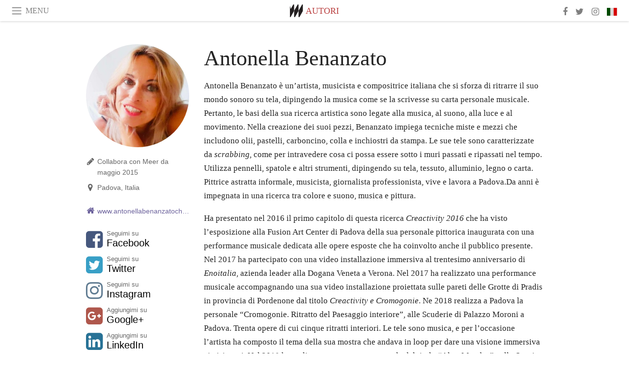

--- FILE ---
content_type: text/html; charset=utf-8
request_url: https://www.meer.com/it/authors/426-antonella-benanzato
body_size: 325871
content:
<!DOCTYPE html><html data-google-maps-locale="it" lang="it"><head prefix="og: http://ogp.me/ns#"><meta charset="utf-8" /><meta content="IE=Edge" http-equiv="X-UA-Compatible" /><meta content="width=device-width, initial-scale=1.0, user-scalable=yes, shrink-to-fit=no" name="viewport" /><meta content="yes" name="apple-mobile-web-app-capable" /><meta content="yes" name="mobile-web-app-capable" /><meta content="black-translucent" name="apple-mobile-web-app-status-bar-style" /><meta content="telephone=no" name="format-detection" /><title>Antonella Benanzato | Meer</title><!-- https://realfavicongenerator.net/ -->
<link rel="apple-touch-icon" sizes="180x180" href="/apple-touch-icon.png">
<link rel="icon" type="image/png" sizes="32x32" href="/favicon-32x32.png">
<link rel="icon" type="image/png" sizes="16x16" href="/favicon-16x16.png">
<link rel="manifest" href="/site.webmanifest">
<link rel="mask-icon" href="/safari-pinned-tab.svg" color="#5bbad5">
<meta name="apple-mobile-web-app-title" content="Meer.com">
<meta name="application-name" content="Meer.com">
<meta name="msapplication-TileColor" content="#603cba">
<meta name="theme-color" content="#ffffff">
<meta name="csrf-param" content="authenticity_token" />
<meta name="csrf-token" content="i7LdvWNr7mPkkLZMe19pjHgSXExkX7dqs2nFfAeVooyKm7uJVnf6jI4Cw1XyN1m4F16D64BcJW/YDFYuioxmLg==" /><link rel="stylesheet" media="all" href="/assets/application-06238d188a1f2a696d1f41cdeb0c30def9ab07ab54eac219ebeb35a0690bc447.css" /><script src="/assets/application-ece62d362d312c4b7712cbacd321028c359efa0855c9f2238479fdf8d2a24ee2.js"></script><!-- Global site tag (gtag.js) - Google Analytics -->
<script async src="https://www.googletagmanager.com/gtag/js?id=G-JFMX46PLYP"></script>
<script>
  window.dataLayer = window.dataLayer || [];
  function gtag(){dataLayer.push(arguments);}
  gtag('js', new Date());

  gtag('config', 'G-JFMX46PLYP');
</script>
<link href="https://plus.google.com/+Wsimag" rel="publisher" /><link href="https://www.meer.com/feeds/authors/426-antonella-benanzato.rss" rel="alternate" title="Subscribe to RSS feed" type="application/rss+xml" /><meta content="Meer è una rivista online scritta in sei lingue e soprattutto un canale innovativo che fornisce un flusso costante di aggiornamenti, storie e articoli." name="description" /></head><body class="with-fullscreen-navbar"><div class="fullscreen-navbar-container fixed-top undecorated-links"><nav class="navbar navbar-light navbar-expand fullscreen-navbar-line click-navbar-to-open-fullscreen-area"><button class="click-to-open-fullscreen-area" style="border: 0px; background: #fff; cursor: pointer;" type="button"><span class="navbar-toggler-icon"></span></button><div class="navbar-text click-to-open-fullscreen-area text-uppercase" style="padding-top: 0.1rem; padding-bottom: 0rem; cursor: pointer;">Menu</div><div class="navbar-nav fullscreen-navbar-nav-centered"><div class="nav-item navbar-w-logo"><a href="https://www.meer.com/it"><img alt="Meer" style="height: 26px" src="/assets/meer_black1_final-ea60fd7c832c8103dac082510cc5ee738a8885138309480f46d74fcbadb94a52.svg" /></a></div><div class="d-none d-sm-block"><div class="nav-item navbar-category-link text-uppercase"><a href="/it/authors">Autori</a></div></div></div><ul class="navbar-nav ml-auto d-none d-sm-flex fullscreen-navbar-nav-right"><li class="nav-item"><a class="nav-link" href="https://www.facebook.com/meerdotcom"><i class="fa fa-facebook"></i></a></li><li class="nav-item"><a class="nav-link" href="https://twitter.com/meerdotcom"><i class="fa fa-twitter"></i></a></li><li class="nav-item"><a class="nav-link" href="https://www.instagram.com/meerdtcom"><i class="fa fa-instagram"></i></a></li><li class="nav-item"><a class="nav-link nav-language-flag click-to-open-fullscreen-area"><img alt="it" src="/assets/country-4x3/it-cfb16d45345e5d9ecd5443c0260d72110496de0049e3d78817c2329835a2d730.svg" /></a></li></ul></nav><div class="fullscreen-navbar-fullscreen-area click-navbar-to-open-fullscreen-area"><div class="container"><div class="row"><div class="col-0 col-md-2 col-lg-2 col-xl-3 click-to-open-fullscreen-area"></div><div class="col-12 col-md-8 col-lg-8 col-xl-6"><div class="row"><div class="col-0 col-sm-1 col-lg-2"></div><div class="col-12 col-sm-10 col-lg-8"><div class="text-center logotype-margin"><a href="https://www.meer.com/it"><img alt="Meer" style="width: 50%; margin-top: 34px; margin-bottom: 8px;" src="/assets/meer-logo-black-8cbdebd9c15e3fde3119dc305c3dc03e9bb75070978eb25dafe19e917cc962ad.svg" /></a></div></div></div><div class="row"><div class="col-0 col-sm-2 col-lg-3"></div><div class="col-12 col-sm-8 col-lg-6"><form action="https://www.meer.com/it/search" accept-charset="UTF-8" method="get"><input name="utf8" type="hidden" value="&#x2713;" /><div class="input-group"><input class="form-control" placeholder="Ricerca" aria-label="Ricerca" type="text" name="query" id="query" /><span class="input-group-btn"><button aria-label="Ricerca" class="btn btn-secondary search-submit-button" style="border-color: #868e96 !important" type="button"><i aria-hidden="true" class="fa fa-search"></i></button></span></div></form></div></div><div class="row text-center headerless-line justify-content-center"><div class="col-auto col-sm px-2-col mb-1"><a href="https://www.meer.com/it">Magazine</a></div><div class="col-auto col-sm px-2-col mb-1"><a href="/it/calendar">Calendario</a></div><div class="col-auto col-sm px-2-col mb-1"><a href="/it/authors">Autori</a></div></div><h4 class="text-center mb-2">Categorie</h4><div class="row text-center mb-4 justify-content-center"><div class="col-auto col-sm-6 col-lg-4 px-2-col mb-1"><div><a href="https://www.meer.com/it/architettura-e-design">Architettura &amp; Design</a></div></div><div class="col-auto col-sm-6 col-lg-4 px-2-col mb-1"><div><a href="https://www.meer.com/it/arte">Arte</a></div></div><div class="col-auto col-sm-6 col-lg-4 px-2-col mb-1"><div><a href="https://www.meer.com/it/benessere">Benessere</a></div></div><div class="col-auto col-sm-6 col-lg-4 px-2-col mb-1"><div><a href="https://www.meer.com/it/cultura">Cultura</a></div></div><div class="col-auto col-sm-6 col-lg-4 px-2-col mb-1"><div><a href="https://www.meer.com/it/economia-e-politica">Economia &amp; Politica</a></div></div><div class="col-auto col-sm-6 col-lg-4 px-2-col mb-1"><div><a href="https://www.meer.com/it/gourmet">Gourmet</a></div></div><div class="col-auto col-sm-6 col-lg-4 px-2-col mb-1"><div><a href="https://www.meer.com/it/moda">Moda</a></div></div><div class="col-auto col-sm-6 col-lg-4 px-2-col mb-1"><div><a href="https://www.meer.com/it/scienza-e-tecnologia">Scienza &amp; Tecnologia</a></div></div><div class="col-auto col-sm-6 col-lg-4 px-2-col mb-1"><div><a href="https://www.meer.com/it/spettacoli">Spettacoli</a></div></div><div class="col-auto col-sm-6 col-lg-4 px-2-col mb-1"><div><a href="https://www.meer.com/it/sport">Sport</a></div></div><div class="col-auto col-sm-6 col-lg-4 px-2-col mb-1"><div><a href="https://www.meer.com/it/trame">Trame</a></div></div><div class="col-auto col-sm-6 col-lg-4 px-2-col mb-1"><div><a href="https://www.meer.com/it/viaggi">Viaggi</a></div></div></div><h4 class="text-center mb-2">Profili</h4><div class="row text-center mb-4 justify-content-center"><div class="col-auto col-sm-6 col-lg-4 px-2-col mb-1"><div><a href="/it/entities?type=5">Artisti</a></div></div><div class="col-auto col-sm-6 col-lg-4 px-2-col mb-1"><div><a href="/it/entities?type=14">Associazioni</a></div></div><div class="col-auto col-sm-6 col-lg-4 px-2-col mb-1"><div><a href="/it/entities?type=18">Biblioteche</a></div></div><div class="col-auto col-sm-6 col-lg-4 px-2-col mb-1"><div><a href="/it/entities?type=10">Curatori</a></div></div><div class="col-auto col-sm-6 col-lg-4 px-2-col mb-1"><div><a href="/it/entities?type=13">Editori</a></div></div><div class="col-auto col-sm-6 col-lg-4 px-2-col mb-1"><div><a href="/it/entities?type=20">Festival</a></div></div><div class="col-auto col-sm-6 col-lg-4 px-2-col mb-1"><div><a href="/it/entities?type=19">Fiere</a></div></div><div class="col-auto col-sm-6 col-lg-4 px-2-col mb-1"><div><a href="/it/entities?type=12">Fondazioni</a></div></div><div class="col-auto col-sm-6 col-lg-4 px-2-col mb-1"><div><a href="/it/entities?type=16">Gallerie</a></div></div><div class="col-auto col-sm-6 col-lg-4 px-2-col mb-1"><div><a href="/it/entities?type=22">Luoghi</a></div></div><div class="col-auto col-sm-6 col-lg-4 px-2-col mb-1"><div><a href="/it/entities?type=15">Musei</a></div></div><div class="col-auto col-sm-6 col-lg-4 px-2-col mb-1"><div><a href="/it/entities?type=17">Teatri</a></div></div></div></div><div class="col-0 col-md-2 col-lg-2 col-xl-3 click-to-open-fullscreen-area"></div></div><div class="row"><div class="col-0 col-sm-1 col-md-2 col-lg-3 col-xl-4 click-to-open-fullscreen-area"></div><div class="col-12 col-sm-10 col-md-8 col-lg-6 col-xl-4"><h4 class="text-center mb-2">Edizioni</h4><div class="row text-center edition-selector mb-4 justify-content-center"><div class="col-auto col-sm-4 mb-1 px-2-col"><div><span title="Inglese"><a href="https://www.meer.com/en" lang="en"><img alt="en" src="/assets/country-4x3/uk-ec548df897f28a824dfa03747339e070a59bbd95b8378ef1ebc3981df0a4f163.svg" />English</a></span></div></div><div class="col-auto col-sm-4 mb-1 px-2-col"><div><span title="Spagnolo"><a href="https://www.meer.com/es" lang="es"><img alt="es" src="/assets/country-4x3/es-4c2d01e3cfe896cbcaa0edaf59cb79eacf48f7bd1b463c2ba667cff864479a60.svg" />Español</a></span></div></div><div class="col-auto col-sm-4 mb-1 px-2-col"><div><span title="Francese"><a href="https://www.meer.com/fr" lang="fr"><img alt="fr" src="/assets/country-4x3/fr-9dc10f74431a42978154d1f4e5709d5713eb3010e3dab1b4355def41f5cb2f40.svg" />Français</a></span></div></div><div class="col-auto col-sm-4 mb-1 px-2-col"><div><span title="Tedesco"><a href="https://www.meer.com/de" lang="de"><img alt="de" src="/assets/country-4x3/de-67c3d441eacc4745030486758654a626569b503d90fd248e9c33417f2e781d65.svg" />Deutsch</a></span></div></div><div class="col-auto col-sm-4 mb-1 px-2-col"><div class="current"><span title="Italiano"><a href="https://www.meer.com/it" lang="it"><img alt="it" src="/assets/country-4x3/it-cfb16d45345e5d9ecd5443c0260d72110496de0049e3d78817c2329835a2d730.svg" />Italiano</a></span></div></div><div class="col-auto col-sm-4 mb-1 px-2-col"><div><span title="Portoghese"><a href="https://www.meer.com/pt" lang="pt"><img alt="pt" src="/assets/country-4x3/pt-d8f246ae139c60bade9fbe1047ce9c5e668be01c3b6d445fc87fbd0a328d2760.svg" />Português</a></span></div></div></div></div><div class="col-0 col-sm-1 col-md-2 col-lg-3 col-xl-4 click-to-open-fullscreen-area"></div></div></div></div></div><div class="container"><div class="row mb-3 justify-content-center"><div class="col-12 col-md-4 col-lg-3"><div class="row author-profile-sidebar justify-content-center"><div class="col-1 col-sm-3 d-md-none"></div><div class="col-10 col-sm-6 col-md-12"><div class="image mb-3 mb-sm-4 mb-md-3"><div class="image-new-container"><div class="image" style="padding-bottom:100.0%"><img sizes="(min-width:1800px) 408px, (min-width:1550px) 345px, (min-width:1300px) 285px, (min-width:992px) 210px, (min-width:768px) 210px, (min-width:576px) 240px, 449px" srcset="//media.meer.com/attachments/e1e5dd95cae8ffcf3a4361a4cfc4ddeabebbec8c/store/fill/898/898/5a387bd93c20f0da8b50357e45faac40ebf78c50e6cd2712848c1d38eb23/Antonella-Benanzato.jpg 898w,//media.meer.com/attachments/7ba3493e84696b14d6f1a77b0794204d352abfd5/store/fill/690/690/5a387bd93c20f0da8b50357e45faac40ebf78c50e6cd2712848c1d38eb23/Antonella-Benanzato.jpg 690w,//media.meer.com/attachments/b3f198588eb687c4a99e9b73c0bf6c9d33586249/store/fill/480/480/5a387bd93c20f0da8b50357e45faac40ebf78c50e6cd2712848c1d38eb23/Antonella-Benanzato.jpg 480w,//media.meer.com/attachments/ce66f8baa36aa4e857bbb14be07f62d0d4c6b8fd/store/fill/345/345/5a387bd93c20f0da8b50357e45faac40ebf78c50e6cd2712848c1d38eb23/Antonella-Benanzato.jpg 345w,//media.meer.com/attachments/694a1a6663890d61c839c8c38692299ee093242e/store/fill/240/240/5a387bd93c20f0da8b50357e45faac40ebf78c50e6cd2712848c1d38eb23/Antonella-Benanzato.jpg 240w" alt="Antonella Benanzato" src="//media.meer.com/attachments/694a1a6663890d61c839c8c38692299ee093242e/store/fill/240/240/5a387bd93c20f0da8b50357e45faac40ebf78c50e6cd2712848c1d38eb23/Antonella-Benanzato.jpg" /></div></div></div></div><div class="col-1 col-sm-3 d-md-none"></div><div class="col-auto col-sm-4 col-md-12"><div class="joined-on-and-location"><div class="line joined-on"><div class="icon-with-spacing"><i class="fa fa-pencil"></i></div><div class="text-besides-icon">Collabora con Meer da maggio 2015</div></div><div class="line location location-without-link"><div class="icon-with-spacing"><i class="fa fa-map-marker"></i></div><div class="text-besides-icon">Padova, Italia</div></div></div><div class="email-and-website"><div class="line website"><a href="http://www.antonellabenanzatochiereghin.it/com" target="_blank"><i class="fa fa-home"></i>www.antonellabenanzatochiereghin.it/com</a></div></div></div><div class="w-100 d-block d-sm-none"></div><div class="col-auto col-sm-4 col-md-12"><div class="social-media"><div class="line"><a class="facebook" href="https://www.facebook.com/antonella.benanzato" target="_blank"><i class="fa fa-facebook-square"></i><div class="network-action">Seguimi su</div><div class="network-name">Facebook</div></a></div><div class="line"><a class="twitter" href="https://twitter.com/abenanzato" target="_blank"><i class="fa fa-twitter-square"></i><div class="network-action">Seguimi su</div><div class="network-name">Twitter</div></a></div><div class="line"><a class="instagram" href="https://www.instagram.com/abenanzato" target="_blank"><i class="fa fa-instagram"></i><div class="network-action">Seguimi su</div><div class="network-name">Instagram</div></a></div><div class="line"><a class="google-plus" href="https://plus.google.com/105380699393196833119" target="_blank"><i class="fa fa-google-plus-square"></i><div class="network-action">Aggiungimi su</div><div class="network-name">Google+</div></a></div><div class="line"><a class="linkedin" href="https://www.linkedin.com/in/antonella-benanzato-3b768325" target="_blank"><i class="fa fa-linkedin-square"></i><div class="network-action">Aggiungimi su</div><div class="network-name">LinkedIn</div></a></div></div></div><div class="w-100 d-block d-sm-none"></div><div class="col-12 col-sm-4 col-md-12 text-center text-sm-left"><div class="in-another-editions"><div class="find-out-more-header">Scopri di più su Antonella Benanzato in</div></div><div class="in-another-editions"><div class="editions"><div class="line"><a class="text-uppercase" href="/en/authors/426-antonella-benanzato"><img width="32" height="32" src="/assets/flags/32/EN-50d1816ff48301f592b0493e5ba233a4a4964ba004b22a8db7c95fc1c624d3ae.png" />English<div class="count"> (2)</div></a></div><div class="line"><a class="text-uppercase" href="/fr/authors/426-antonella-benanzato"><img width="32" height="32" src="/assets/flags/32/FR-084bbe59a65a1cb1ee9935fdd01a10732721755259a7654b1ef8e80648d6f560.png" />Français<div class="count"> (1)</div></a></div></div></div></div></div></div><div class="col-md-8 col-lg-9 col-xl-8 col-hp-7 col-hd-6 mb-3"><div class="author-biography"><div class="header"><div class="name">Antonella Benanzato</div></div><div class="body"><p>Antonella Benanzato è un’artista, musicista e compositrice italiana che si sforza di ritrarre il suo mondo sonoro su tela, dipingendo la musica come se la scrivesse su carta personale musicale. Pertanto, le basi della sua ricerca artistica sono legate alla musica, al suono, alla luce e al movimento. Nella creazione dei suoi pezzi, Benanzato impiega tecniche miste e mezzi che includono olii, pastelli, carboncino, colla e inchiostri da stampa. Le sue tele sono caratterizzate da <em>scrabbing</em>, come per intravedere cosa ci possa essere sotto i muri passati e ripassati nel tempo. Utilizza pennelli, spatole e altri strumenti, dipingendo su tela, tessuto, alluminio, legno o carta. Pittrice astratta informale, musicista, giornalista professionista, vive e lavora a Padova.Da anni è impegnata in una ricerca tra colore e suono, musica e pittura.</p>

<p>Ha presentato nel 2016 il primo capitolo di questa ricerca <em>Creactivity 2016</em> che ha visto l’esposizione alla Fusion Art Center di Padova della sua personale pittorica inaugurata con una performance musicale dedicata alle opere esposte che ha coinvolto anche il pubblico presente.
Nel 2017 ha partecipato con una video installazione immersiva al trentesimo anniversario di <em>Enoitalia</em>, azienda leader alla Dogana Veneta a Verona.
Nel 2017 ha realizzato una performance musicale accompagnando una sua video installazione proiettata sulle pareti delle Grotte di Pradis in provincia di Pordenone dal titolo <em>Creactivity e Cromogonie</em>.
Ne 2018 realizza a Padova la personale “Cromogonie. Ritratto del Paesaggio interiore”, alle Scuderie di Palazzo Moroni a Padova. Trenta opere di cui cinque ritratti interiori. Le tele sono musica, e per l’occasione l’artista ha composto il tema della sua mostra che andava in loop per dare una visione immersiva ai visitatori. Nel 2019 ha realizzato una mostra personale dal titolo “Alter Mundus” nello Spazio L’Idea di Amatori a Vicenza in piazza dei Signori a due passi dalla Basilica Palladiana. Nel 2021 realizza la mostra personale al Palazzo della Loggia di Noale (Venezia) dal titolo “Prima del tempo”.</p>

<p>“La mia ricerca – racconta Antonella Benanzato -  si muove in parallelo tra pittura, musica e stati non ordinari di coscienza, nel caso specifico la meditazione. Per me, da sempre, colore e musica sono  tutt'uno. Ogni immagine, ogni colore per me ha un suono, ha una tonalità, una luce, una forma di movimento nello spazio…”</p>

<p>Scrive ancora Antonella Benanzato spiegando la sua opera:
“Il mio rapporto col colore e il suono è fondamento  Il colore attrae perché magnete di uno stato d’animo e di una particolare vibrazione mentale e sensoriale. La minore o maggiore sensibilità a un determinato spettro cromatico implica la sintonia di mente e corpo su una precisa frequenza e onda cerebrale.
La musica e il suono viaggiano su di una gamma di vibrazioni e anche il colore stesso vibra. Ecco perché colore e musica riescono a influenzare la visione. In particolare, la musica nella sua combinazione di note è in grado di generare immagini che il cervello elabora.
La pittura, quindi, è il tramite, il medium, attraverso il quale note musicali e colori varcano la dimensione percettiva più profonda. Nel dettaglio del colore infinitesimale si cela un microcosmo completo e indipendente simile, in qualche aspetto, a quello che interessa la struttura molecolare della materia e dell’atomo. Per dirla in termini semplicistici o forse azzardati, nel colore si potrebbe trovare traccia del nostro Dna mentale”.</p>

<p>Paolo Coltro nella sua introduzione al catalogo della mostra “Cromogonie - Ritratto del paesaggio interiore” che si è tenuta nel 2018, scrive: “Le tele sono grandi, grandi da non poter stare su un cavalletto. Così stanno per terra, come quasi tutto ciò che nasce, e sarà fisico questo movimento dell'esistere, dall'orizzontale fino ad essere in piedi e poi in alto. E' un cammino lento e soprattutto simbolico, è la conquista della luce: prima elemento esterno che accarezza indistinta, poi via via catturata e intrappolata consapevolmente, parte di un corpo, circolazione sanguigna che lo rende vivo ai nostri sguardi. Non c'è, tutta quella luce, nella fase iniziale della nascita, ma la conquista man mano si annuncia, e l'artista apre strade a questa luce che sarà la voce finale, canto o urlo che sia. Queste tele ripercorrono la storia dell'evoluzione umana, la conquista della stazione eretta: in piedi diventano altro, raggiungono una personalità compiuta, agiscono. Su di noi”. </p>

<p>E ancora: “Antonella Benanzato sovrappone ad uno strato primigenio di cementite (una base solida, niente increspature, niente flessibilità, quasi un muro) strati e strati di pittura, con colori ad olio. Un colore diverso ad ogni strato, che copre quello precedente. E' un progetto sempre in divenire, possono passare settimane tra una mano e l'altra, e ogni volta l'aspetto è quello di un monocromo. Ma, sotto, si sta formando la miniera. Sarà anche tecnica, ma è un percorso cognitivo: prima di somma, poi di sottrazione. «All'inizio non so quale sarà il risultato finale», perché il lento crescere della creatività ha la sua esplosione nell'atto finale. Il quale atto finale è scavare, togliere, di fatto scoprire ciò che prima ad ogni passaggio si è celato. Ma perché la «scoperta», cioè la rivelazione, sia guidata dal pensiero occorre ben sapere quali siano le anime via via sovrapposte, e la loro forza e delicatezza, e la capacità di convivere e stare - finalmente sullo stesso piano – con altre anime. La pittrice toglie veli, in fondo è l'essenza di un transfert spirituale”.</p>

<p>PARTECIPAZIONE A MOSTRE IN ITALIA E ALL’ESTERO</p>

<p>2016  “Creactivity”, Fusion Art Center, Spazio Fornace Carotta, performance immersiva <br>
2017  Installazione immersiva Dogana Veneta Verona <br>
2017  “Cromogonie e Creactivity” Grotte di Pradis, video installazione immersiva<br>
2018  “Cromogonie.  Ritratto del Paesaggio interiore”,  Scuderie di Palazzo Moroni<br>
2019  “Alter Mundus”, mostra personale, presso Spazio L’Idea di Amatori a Vicenza piazza dei Signori<br>
2021  Noale (Venezia), Prima del tempo. Before time, Palazzo della Loggia<br>
2021 Zurigo, Collettiva alla Banhof di Zug<br>
2022 Parigi, Carousel du Louvre, dal 21 al 24 ottobre con “L’immaginario del profeta #2”<br>
2022 Amsterdam, Lelie Galerij, dal 7 ottobre al 25 novembre, con “Empathy” (World Wide Galleries)<br>
2023 Premio Artista dell’anno città di Bruxelles 4-28 gennaio,  pubblicazione su <em>Rivista Art Now</em><br>
2023 Palma di Majorca, dal 1 al 31 maggio<br>
2023 New York Art Expo, dal 17 al 26 aprile (3 opere selezionate)<br>
2023 Finity Gallery Berlino, dal 1 al 31 maggio (3 opere selezionate)<br>
2023 Cipriarte Venezia, dal 1 al 18 agosto (3 opere selezionate)<br>
2023  Berlino Nicoleta Gallery (3 opere selezionate), dal 2 al 31 ottobre 2023<br></p>
</div></div></div></div><h2 class="general-page-title mb-3">Articoli di Antonella Benanzato</h2><div class="row mb-3"><div class="col-12 col-md-4 mb-3"><a href="/it/100492-iannis-xenakis-il-visionario-della-musica-elettronica"><div class="image-new-container"><div class="image" style="padding-bottom:56.25%"><img sizes="(min-width:1800px) 554px, (min-width:1550px) 470px, (min-width:1300px) 390px, (min-width:992px) 290px, (min-width:768px) 210px, (min-width:576px) 510px, 545px" srcset="//media.meer.com/attachments/3c992c636f89e76e8f35f9edab92aa625ae73e99/store/fill/1108/623/2b0298f4df2da4e1e75b08ed14b08bca0b08330a56c89bd1f1dedccf3132/Iannis-Xenakis-1922-2001-e-stato-un-compositore-ingegnere-e-architetto-greco-naturalizzato.jpg 1108w,//media.meer.com/attachments/e6117f5b659a8eba65b1282f21994fe6caf249e3/store/fill/780/439/2b0298f4df2da4e1e75b08ed14b08bca0b08330a56c89bd1f1dedccf3132/Iannis-Xenakis-1922-2001-e-stato-un-compositore-ingegnere-e-architetto-greco-naturalizzato.jpg 780w,//media.meer.com/attachments/4c6838ea656b465eb318435ab329b7d06d0f4cad/store/fill/580/326/2b0298f4df2da4e1e75b08ed14b08bca0b08330a56c89bd1f1dedccf3132/Iannis-Xenakis-1922-2001-e-stato-un-compositore-ingegnere-e-architetto-greco-naturalizzato.jpg 580w,//media.meer.com/attachments/817aa5894ad33bfc29dbd4481fdd89a142738700/store/fill/420/236/2b0298f4df2da4e1e75b08ed14b08bca0b08330a56c89bd1f1dedccf3132/Iannis-Xenakis-1922-2001-e-stato-un-compositore-ingegnere-e-architetto-greco-naturalizzato.jpg 420w,//media.meer.com/attachments/5b7c4ba4e37572f66b32a0ee43effc837e21f2c3/store/fill/290/163/2b0298f4df2da4e1e75b08ed14b08bca0b08330a56c89bd1f1dedccf3132/Iannis-Xenakis-1922-2001-e-stato-un-compositore-ingegnere-e-architetto-greco-naturalizzato.jpg 290w,//media.meer.com/attachments/d0b3a6ed4454d5c779d9dbff53897eb1aac8d280/store/fill/210/118/2b0298f4df2da4e1e75b08ed14b08bca0b08330a56c89bd1f1dedccf3132/Iannis-Xenakis-1922-2001-e-stato-un-compositore-ingegnere-e-architetto-greco-naturalizzato.jpg 210w" alt="Iannis Xenakis (1922 – 2001) è stato un compositore, ingegnere e architetto greco naturalizzato francese" src="//media.meer.com/attachments/817aa5894ad33bfc29dbd4481fdd89a142738700/store/fill/420/236/2b0298f4df2da4e1e75b08ed14b08bca0b08330a56c89bd1f1dedccf3132/Iannis-Xenakis-1922-2001-e-stato-un-compositore-ingegnere-e-architetto-greco-naturalizzato.jpg" /></div></div></a><div class="text-center serif-font-family mb-3 mt-2"><a class="first-highlight-color font-14 font-md-13 font-xl-14 text-uppercase" href="https://www.meer.com/it/spettacoli">Spettacoli</a><a class="title-color" href="/it/100492-iannis-xenakis-il-visionario-della-musica-elettronica"><div class="font-22 font-md-20 font-xl-22">Iannis Xenakis, il visionario della musica elettronica</div><div class="font-16 font-md-15 font-xl-16">L&#39;eredità di un compositore, ingegnere e matematico</div></a></div></div><div class="col-12 col-md-4 mb-3"><a href="/it/98246-aivanhov-il-maestro-dellarmonia-universale"><div class="image-new-container"><div class="image" style="padding-bottom:56.25%"><img sizes="(min-width:1800px) 554px, (min-width:1550px) 470px, (min-width:1300px) 390px, (min-width:992px) 290px, (min-width:768px) 210px, (min-width:576px) 510px, 545px" srcset="//media.meer.com/attachments/2481b4d08ac85f4616dfc51116ad24c91199b3f8/store/fill/420/236/7a94d2ad98e5bb88b859f44e91691a5a2cea8ec21093007d29fd7f2d5c39/Omraam-Mikhael-Aivanhov-1900-1986-e-stato-un-filosofo-pedagogo-e-mistico-bulgaro.jpg 420w,//media.meer.com/attachments/c196dea02b4314f7169107614d3aa9baf8527a85/store/fill/290/163/7a94d2ad98e5bb88b859f44e91691a5a2cea8ec21093007d29fd7f2d5c39/Omraam-Mikhael-Aivanhov-1900-1986-e-stato-un-filosofo-pedagogo-e-mistico-bulgaro.jpg 290w,//media.meer.com/attachments/8f1ad467f5821c550a450bbb075f52abb362959a/store/fill/210/118/7a94d2ad98e5bb88b859f44e91691a5a2cea8ec21093007d29fd7f2d5c39/Omraam-Mikhael-Aivanhov-1900-1986-e-stato-un-filosofo-pedagogo-e-mistico-bulgaro.jpg 210w" alt="Omraam Mikhaël Aïvanhov (1900 - 1986) è stato un filosofo, pedagogo e mistico bulgaro" src="//media.meer.com/attachments/2481b4d08ac85f4616dfc51116ad24c91199b3f8/store/fill/420/236/7a94d2ad98e5bb88b859f44e91691a5a2cea8ec21093007d29fd7f2d5c39/Omraam-Mikhael-Aivanhov-1900-1986-e-stato-un-filosofo-pedagogo-e-mistico-bulgaro.jpg" /></div></div></a><div class="text-center serif-font-family mb-3 mt-2"><a class="first-highlight-color font-14 font-md-13 font-xl-14 text-uppercase" href="https://www.meer.com/it/cultura">Cultura</a><a class="title-color" href="/it/98246-aivanhov-il-maestro-dellarmonia-universale"><div class="font-22 font-md-20 font-xl-22">Aïvanhov, il maestro dell’armonia universale</div><div class="font-16 font-md-15 font-xl-16">La visione universalista e iniziatica di Omraam Mikhaël Aïvanhov</div></a></div></div><div class="col-12 col-md-4 mb-3"><a href="/it/97955-marx-chagall-e-il-paesaggio-dellanima"><div class="image-new-container"><div class="image" style="padding-bottom:56.25%"><img sizes="(min-width:1800px) 554px, (min-width:1550px) 470px, (min-width:1300px) 390px, (min-width:992px) 290px, (min-width:768px) 210px, (min-width:576px) 510px, 545px" srcset="//media.meer.com/attachments/12293adb6b8b92c2cfb0bf1d7135913beb171107/store/fill/1108/623/ef72ac168a248a4928c7ac796119690e5d3d21c6ea28654c4d1bf7abdc41/Marc-Chagall-Ricordo-del-flauto-magico-1976-Per-gentile-concessione-di-Palazzo-di-Diamanti.jpg 1108w,//media.meer.com/attachments/fabc097c1a0ed7e7d9cbc03a7d8e0894f299fcfa/store/fill/780/439/ef72ac168a248a4928c7ac796119690e5d3d21c6ea28654c4d1bf7abdc41/Marc-Chagall-Ricordo-del-flauto-magico-1976-Per-gentile-concessione-di-Palazzo-di-Diamanti.jpg 780w,//media.meer.com/attachments/c6b2380285da9464500d75ff25a3aab8e985c5d8/store/fill/580/326/ef72ac168a248a4928c7ac796119690e5d3d21c6ea28654c4d1bf7abdc41/Marc-Chagall-Ricordo-del-flauto-magico-1976-Per-gentile-concessione-di-Palazzo-di-Diamanti.jpg 580w,//media.meer.com/attachments/367a64393a1851de48b21e86f0d808bc81b0c435/store/fill/420/236/ef72ac168a248a4928c7ac796119690e5d3d21c6ea28654c4d1bf7abdc41/Marc-Chagall-Ricordo-del-flauto-magico-1976-Per-gentile-concessione-di-Palazzo-di-Diamanti.jpg 420w,//media.meer.com/attachments/15fa0bc34113dad3e4b0f15459e64153b1d587c1/store/fill/290/163/ef72ac168a248a4928c7ac796119690e5d3d21c6ea28654c4d1bf7abdc41/Marc-Chagall-Ricordo-del-flauto-magico-1976-Per-gentile-concessione-di-Palazzo-di-Diamanti.jpg 290w,//media.meer.com/attachments/d7ee1c09e43977501c797601c0e3e4abf3720416/store/fill/210/118/ef72ac168a248a4928c7ac796119690e5d3d21c6ea28654c4d1bf7abdc41/Marc-Chagall-Ricordo-del-flauto-magico-1976-Per-gentile-concessione-di-Palazzo-di-Diamanti.jpg 210w" alt="Marc Chagall, Ricordo del flauto magico, 1976. Per gentile concessione di Palazzo di Diamanti" src="//media.meer.com/attachments/367a64393a1851de48b21e86f0d808bc81b0c435/store/fill/420/236/ef72ac168a248a4928c7ac796119690e5d3d21c6ea28654c4d1bf7abdc41/Marc-Chagall-Ricordo-del-flauto-magico-1976-Per-gentile-concessione-di-Palazzo-di-Diamanti.jpg" /></div></div></a><div class="text-center serif-font-family mb-3 mt-2"><a class="first-highlight-color font-14 font-md-13 font-xl-14 text-uppercase" href="https://www.meer.com/it/arte">Arte</a><a class="title-color" href="/it/97955-marx-chagall-e-il-paesaggio-dellanima"><div class="font-22 font-md-20 font-xl-22">Marx Chagall e il paesaggio dell’anima </div><div class="font-16 font-md-15 font-xl-16">11 ott 2025 — 8 feb 2026 presso il Palazzo dei Diamanti a Ferrara, Italia</div></a></div></div><div class="col-12 col-md-4 mb-3"><a href="/it/94995-giovanni-segantini-la-poesia-dello-sguardo"><div class="image-new-container"><div class="image" style="padding-bottom:56.25%"><img sizes="(min-width:1800px) 554px, (min-width:1550px) 470px, (min-width:1300px) 390px, (min-width:992px) 290px, (min-width:768px) 210px, (min-width:576px) 510px, 545px" srcset="//media.meer.com/attachments/709efb2735d30a5f8a4c841afcf8313a0be99d0b/store/fill/1108/623/6e4de884d27ad3eecbf7e4ab32d6e9a8e72cf0b630c1d2fd9ed306d551e4/Giovanni-Segantini-Sole-dautunno-1887-Galleria-Civica-Giovanni-Segantini-Arco-Trento-Italia.jpg 1108w,//media.meer.com/attachments/53dacc31263c1b6c5e970dc5c9daa2304e3034c0/store/fill/780/439/6e4de884d27ad3eecbf7e4ab32d6e9a8e72cf0b630c1d2fd9ed306d551e4/Giovanni-Segantini-Sole-dautunno-1887-Galleria-Civica-Giovanni-Segantini-Arco-Trento-Italia.jpg 780w,//media.meer.com/attachments/b881e449905eb44d6dd8d375f2fd8a22e1c4e7ef/store/fill/580/326/6e4de884d27ad3eecbf7e4ab32d6e9a8e72cf0b630c1d2fd9ed306d551e4/Giovanni-Segantini-Sole-dautunno-1887-Galleria-Civica-Giovanni-Segantini-Arco-Trento-Italia.jpg 580w,//media.meer.com/attachments/3e22c3d3b35ce067849bb3bacb7eb6b6ec786214/store/fill/420/236/6e4de884d27ad3eecbf7e4ab32d6e9a8e72cf0b630c1d2fd9ed306d551e4/Giovanni-Segantini-Sole-dautunno-1887-Galleria-Civica-Giovanni-Segantini-Arco-Trento-Italia.jpg 420w,//media.meer.com/attachments/b70ea1740d196d0a6462e6e84da25b85caac0ef8/store/fill/290/163/6e4de884d27ad3eecbf7e4ab32d6e9a8e72cf0b630c1d2fd9ed306d551e4/Giovanni-Segantini-Sole-dautunno-1887-Galleria-Civica-Giovanni-Segantini-Arco-Trento-Italia.jpg 290w,//media.meer.com/attachments/e9a3bb954fbd923f901006a30170c0bdc58de3c7/store/fill/210/118/6e4de884d27ad3eecbf7e4ab32d6e9a8e72cf0b630c1d2fd9ed306d551e4/Giovanni-Segantini-Sole-dautunno-1887-Galleria-Civica-Giovanni-Segantini-Arco-Trento-Italia.jpg 210w" alt="Giovanni Segantini, Sole d&#39;autunno, 1887, Galleria Civica Giovanni Segantini, Arco (Trento), Italia" src="//media.meer.com/attachments/3e22c3d3b35ce067849bb3bacb7eb6b6ec786214/store/fill/420/236/6e4de884d27ad3eecbf7e4ab32d6e9a8e72cf0b630c1d2fd9ed306d551e4/Giovanni-Segantini-Sole-dautunno-1887-Galleria-Civica-Giovanni-Segantini-Arco-Trento-Italia.jpg" /></div></div></a><div class="text-center serif-font-family mb-3 mt-2"><a class="first-highlight-color font-14 font-md-13 font-xl-14 text-uppercase" href="https://www.meer.com/it/arte">Arte</a><a class="title-color" href="/it/94995-giovanni-segantini-la-poesia-dello-sguardo"><div class="font-22 font-md-20 font-xl-22">Giovanni Segantini: la poesia dello sguardo</div><div class="font-16 font-md-15 font-xl-16">Il maestro del Divisionismo</div></a></div></div><div class="col-12 col-md-4 mb-3"><a href="/it/93743-il-museo-fortuny-di-venezia-compie-50-anni"><div class="image-new-container"><div class="image" style="padding-bottom:56.25%"><img sizes="(min-width:1800px) 554px, (min-width:1550px) 470px, (min-width:1300px) 390px, (min-width:992px) 290px, (min-width:768px) 210px, (min-width:576px) 510px, 545px" srcset="//media.meer.com/attachments/ece096c0c4356ca239f61dcfd1c3e04f16265c0c/store/fill/1108/623/ad46eb0f006ff6d9aca549cba681fe8db1c4077c0f36aaeb98338a467753/Labito-Delphos-e-lo-scialle-Knossos-creazioni-di-Mariano-Fortuny-Museo-di-Palazzo-Fortuny.jpg 1108w,//media.meer.com/attachments/5fd674266d994884a89826fa717850e58cf2002e/store/fill/780/439/ad46eb0f006ff6d9aca549cba681fe8db1c4077c0f36aaeb98338a467753/Labito-Delphos-e-lo-scialle-Knossos-creazioni-di-Mariano-Fortuny-Museo-di-Palazzo-Fortuny.jpg 780w,//media.meer.com/attachments/9d7397fd4697d89bdba97650a1fb75ffea51737c/store/fill/580/326/ad46eb0f006ff6d9aca549cba681fe8db1c4077c0f36aaeb98338a467753/Labito-Delphos-e-lo-scialle-Knossos-creazioni-di-Mariano-Fortuny-Museo-di-Palazzo-Fortuny.jpg 580w,//media.meer.com/attachments/e5d3e81b4b0b0425b7629ed3b397e08f333f9d42/store/fill/420/236/ad46eb0f006ff6d9aca549cba681fe8db1c4077c0f36aaeb98338a467753/Labito-Delphos-e-lo-scialle-Knossos-creazioni-di-Mariano-Fortuny-Museo-di-Palazzo-Fortuny.jpg 420w,//media.meer.com/attachments/2a2190a6a59a1a9d2798b8badef65f795d08190d/store/fill/290/163/ad46eb0f006ff6d9aca549cba681fe8db1c4077c0f36aaeb98338a467753/Labito-Delphos-e-lo-scialle-Knossos-creazioni-di-Mariano-Fortuny-Museo-di-Palazzo-Fortuny.jpg 290w,//media.meer.com/attachments/42056f8834a12f272b3f39e39fad72de014c8eb0/store/fill/210/118/ad46eb0f006ff6d9aca549cba681fe8db1c4077c0f36aaeb98338a467753/Labito-Delphos-e-lo-scialle-Knossos-creazioni-di-Mariano-Fortuny-Museo-di-Palazzo-Fortuny.jpg 210w" alt="L&#39;abito Delphos e lo scialle Knossos, creazioni di Mariano Fortuny, Museo di Palazzo Fortuny, Venezia, Italia Courtesy Fondazione Musei Civici di Venezia" src="//media.meer.com/attachments/e5d3e81b4b0b0425b7629ed3b397e08f333f9d42/store/fill/420/236/ad46eb0f006ff6d9aca549cba681fe8db1c4077c0f36aaeb98338a467753/Labito-Delphos-e-lo-scialle-Knossos-creazioni-di-Mariano-Fortuny-Museo-di-Palazzo-Fortuny.jpg" /></div></div></a><div class="text-center serif-font-family mb-3 mt-2"><a class="first-highlight-color font-14 font-md-13 font-xl-14 text-uppercase" href="https://www.meer.com/it/arte">Arte</a><a class="title-color" href="/it/93743-il-museo-fortuny-di-venezia-compie-50-anni"><div class="font-22 font-md-20 font-xl-22">Il Museo Fortuny di Venezia compie 50 anni</div><div class="font-16 font-md-15 font-xl-16">La preziosa collezione di Mariano Fortuny y Madrazo ed Henriette Nigrin</div></a></div></div><div class="col-12 col-md-4 mb-3"><a href="/it/92683-intervista-al-dr-mauro-migliore"><div class="image-new-container"><div class="image" style="padding-bottom:56.25%"><img sizes="(min-width:1800px) 554px, (min-width:1550px) 470px, (min-width:1300px) 390px, (min-width:992px) 290px, (min-width:768px) 210px, (min-width:576px) 510px, 545px" srcset="//media.meer.com/attachments/5b7e0450045cac40e6289959a94aa785e6688e11/store/fill/1108/623/bf9e0254caba0816e43f2344bb89084de166c31cd23cb78de11aff714f7c/Medici-volontari-prestano-assistenza-ai-feriti-in-un-ospedale-di-fortuna-Scontri-a-Kiev-Ucraina.jpg 1108w,//media.meer.com/attachments/b821099093d8c27d373a879504007b06e5fc3c46/store/fill/780/439/bf9e0254caba0816e43f2344bb89084de166c31cd23cb78de11aff714f7c/Medici-volontari-prestano-assistenza-ai-feriti-in-un-ospedale-di-fortuna-Scontri-a-Kiev-Ucraina.jpg 780w,//media.meer.com/attachments/b2c40ca6d40698ec8e3548e9e95704c07b50730e/store/fill/580/326/bf9e0254caba0816e43f2344bb89084de166c31cd23cb78de11aff714f7c/Medici-volontari-prestano-assistenza-ai-feriti-in-un-ospedale-di-fortuna-Scontri-a-Kiev-Ucraina.jpg 580w,//media.meer.com/attachments/0b0d33a865240ea19f506934b780fb3de1d1b544/store/fill/420/236/bf9e0254caba0816e43f2344bb89084de166c31cd23cb78de11aff714f7c/Medici-volontari-prestano-assistenza-ai-feriti-in-un-ospedale-di-fortuna-Scontri-a-Kiev-Ucraina.jpg 420w,//media.meer.com/attachments/0969551677bd20f280ce01091134bdf503e9028d/store/fill/290/163/bf9e0254caba0816e43f2344bb89084de166c31cd23cb78de11aff714f7c/Medici-volontari-prestano-assistenza-ai-feriti-in-un-ospedale-di-fortuna-Scontri-a-Kiev-Ucraina.jpg 290w,//media.meer.com/attachments/dee4df8afaec05fa3bcb25778b8528b3c19a1f4a/store/fill/210/118/bf9e0254caba0816e43f2344bb89084de166c31cd23cb78de11aff714f7c/Medici-volontari-prestano-assistenza-ai-feriti-in-un-ospedale-di-fortuna-Scontri-a-Kiev-Ucraina.jpg 210w" alt="Medici volontari prestano assistenza ai feriti in un ospedale di fortuna. Scontri a Kiev, Ucraina. Eventi del 18 febbraio 2014" src="//media.meer.com/attachments/0b0d33a865240ea19f506934b780fb3de1d1b544/store/fill/420/236/bf9e0254caba0816e43f2344bb89084de166c31cd23cb78de11aff714f7c/Medici-volontari-prestano-assistenza-ai-feriti-in-un-ospedale-di-fortuna-Scontri-a-Kiev-Ucraina.jpg" /></div></div></a><div class="text-center serif-font-family mb-3 mt-2"><a class="first-highlight-color font-14 font-md-13 font-xl-14 text-uppercase" href="https://www.meer.com/it/economia-e-politica">Economia &amp; Politica</a><a class="title-color" href="/it/92683-intervista-al-dr-mauro-migliore"><div class="font-22 font-md-20 font-xl-22">Intervista al dr. Mauro Migliore</div><div class="font-16 font-md-15 font-xl-16">Da Padova all’Ucraina per curare le ferite della guerra</div></a></div></div><div class="col-12 col-md-4 mb-3"><a href="/it/91724-ottorino-respighi-la-musica-di-roma"><div class="image-new-container"><div class="image" style="padding-bottom:56.25%"><img sizes="(min-width:1800px) 554px, (min-width:1550px) 470px, (min-width:1300px) 390px, (min-width:992px) 290px, (min-width:768px) 210px, (min-width:576px) 510px, 545px" srcset="//media.meer.com/attachments/6910c46fd95ed7b95f0afa500aca4f031a843634/store/fill/1108/623/2f291d6c62d30f23969f202ea307e0cf5bf53f65a89c1fdb5535f42f5a72/Pincio-di-Roma-il-parco-pubblico-sul-colle-omonimo-sovrastante-piazza-del-Popolo-Italia.jpg 1108w,//media.meer.com/attachments/27d932eb8ac60a2081e9c7489d928417d7017ecc/store/fill/780/439/2f291d6c62d30f23969f202ea307e0cf5bf53f65a89c1fdb5535f42f5a72/Pincio-di-Roma-il-parco-pubblico-sul-colle-omonimo-sovrastante-piazza-del-Popolo-Italia.jpg 780w,//media.meer.com/attachments/4bc81ffd87a3a3f3fa2dd2fdca9321cbca5078a2/store/fill/580/326/2f291d6c62d30f23969f202ea307e0cf5bf53f65a89c1fdb5535f42f5a72/Pincio-di-Roma-il-parco-pubblico-sul-colle-omonimo-sovrastante-piazza-del-Popolo-Italia.jpg 580w,//media.meer.com/attachments/0b41d03d9bd063e3032a6b028eebf09af0eea947/store/fill/420/236/2f291d6c62d30f23969f202ea307e0cf5bf53f65a89c1fdb5535f42f5a72/Pincio-di-Roma-il-parco-pubblico-sul-colle-omonimo-sovrastante-piazza-del-Popolo-Italia.jpg 420w,//media.meer.com/attachments/ba83a23c256275239b6067532937edf18ebe0898/store/fill/290/163/2f291d6c62d30f23969f202ea307e0cf5bf53f65a89c1fdb5535f42f5a72/Pincio-di-Roma-il-parco-pubblico-sul-colle-omonimo-sovrastante-piazza-del-Popolo-Italia.jpg 290w,//media.meer.com/attachments/a60d0cd56b0cb1ea543cae77a29941f15b269bcf/store/fill/210/118/2f291d6c62d30f23969f202ea307e0cf5bf53f65a89c1fdb5535f42f5a72/Pincio-di-Roma-il-parco-pubblico-sul-colle-omonimo-sovrastante-piazza-del-Popolo-Italia.jpg 210w" alt="Pincio di Roma, il parco pubblico sul colle omonimo sovrastante piazza del Popolo, Italia" src="//media.meer.com/attachments/0b41d03d9bd063e3032a6b028eebf09af0eea947/store/fill/420/236/2f291d6c62d30f23969f202ea307e0cf5bf53f65a89c1fdb5535f42f5a72/Pincio-di-Roma-il-parco-pubblico-sul-colle-omonimo-sovrastante-piazza-del-Popolo-Italia.jpg" /></div></div></a><div class="text-center serif-font-family mb-3 mt-2"><a class="first-highlight-color font-14 font-md-13 font-xl-14 text-uppercase" href="https://www.meer.com/it/spettacoli">Spettacoli</a><a class="title-color" href="/it/91724-ottorino-respighi-la-musica-di-roma"><div class="font-22 font-md-20 font-xl-22">Ottorino Respighi, la musica di Roma</div><div class="font-16 font-md-15 font-xl-16">La vita e le opere del compositore, musicologo e direttore d&#39;orchestra italiano</div></a></div></div><div class="col-12 col-md-4 mb-3"><a href="/it/89897-incontro-con-la-danzatrice-e-coreografa-laura-pulin"><div class="image-new-container"><div class="image" style="padding-bottom:56.25%"><img sizes="(min-width:1800px) 554px, (min-width:1550px) 470px, (min-width:1300px) 390px, (min-width:992px) 290px, (min-width:768px) 210px, (min-width:576px) 510px, 545px" srcset="//media.meer.com/attachments/054271baf61e99998b977d09369404593a1e8eba/store/fill/1108/623/e265c2ee8e76bf64b5dc3b9f738c21c0ca9b0a1b7c41d8affa3fd51c18dd/Le-coreografe-e-danzatrici-Laura-Pulin-ed-Eleonora-de-Logu.jpg 1108w,//media.meer.com/attachments/57f6a95a470a5d5bec305a191e5c5fdefd97027b/store/fill/780/439/e265c2ee8e76bf64b5dc3b9f738c21c0ca9b0a1b7c41d8affa3fd51c18dd/Le-coreografe-e-danzatrici-Laura-Pulin-ed-Eleonora-de-Logu.jpg 780w,//media.meer.com/attachments/f9e1e2d4ac129b4080e04f0ce7464f59d3384714/store/fill/580/326/e265c2ee8e76bf64b5dc3b9f738c21c0ca9b0a1b7c41d8affa3fd51c18dd/Le-coreografe-e-danzatrici-Laura-Pulin-ed-Eleonora-de-Logu.jpg 580w,//media.meer.com/attachments/7bb56c64a867507f1cc13f322e2d168ac23b875f/store/fill/420/236/e265c2ee8e76bf64b5dc3b9f738c21c0ca9b0a1b7c41d8affa3fd51c18dd/Le-coreografe-e-danzatrici-Laura-Pulin-ed-Eleonora-de-Logu.jpg 420w,//media.meer.com/attachments/18933e9efd8b73d0ae9db701aaf173efd9c18482/store/fill/290/163/e265c2ee8e76bf64b5dc3b9f738c21c0ca9b0a1b7c41d8affa3fd51c18dd/Le-coreografe-e-danzatrici-Laura-Pulin-ed-Eleonora-de-Logu.jpg 290w,//media.meer.com/attachments/103c24452a12043bc7722f7b4fdfa600cc377487/store/fill/210/118/e265c2ee8e76bf64b5dc3b9f738c21c0ca9b0a1b7c41d8affa3fd51c18dd/Le-coreografe-e-danzatrici-Laura-Pulin-ed-Eleonora-de-Logu.jpg 210w" alt="Le coreografe e danzatrici Laura Pulin ed Eleonora de Logu" src="//media.meer.com/attachments/7bb56c64a867507f1cc13f322e2d168ac23b875f/store/fill/420/236/e265c2ee8e76bf64b5dc3b9f738c21c0ca9b0a1b7c41d8affa3fd51c18dd/Le-coreografe-e-danzatrici-Laura-Pulin-ed-Eleonora-de-Logu.jpg" /></div></div></a><div class="text-center serif-font-family mb-3 mt-2"><a class="first-highlight-color font-14 font-md-13 font-xl-14 text-uppercase" href="https://www.meer.com/it/spettacoli">Spettacoli</a><a class="title-color" href="/it/89897-incontro-con-la-danzatrice-e-coreografa-laura-pulin"><div class="font-22 font-md-20 font-xl-22">Incontro con la danzatrice e coreografa Laura Pulin</div><div class="font-16 font-md-15 font-xl-16">Padova parla il linguaggio della danza</div></a></div></div><div class="col-12 col-md-4 mb-3"><a href="/it/88370-alban-berg-il-genio-triste"><div class="image-new-container"><div class="image" style="padding-bottom:56.25%"><img sizes="(min-width:1800px) 554px, (min-width:1550px) 470px, (min-width:1300px) 390px, (min-width:992px) 290px, (min-width:768px) 210px, (min-width:576px) 510px, 545px" srcset="//media.meer.com/attachments/41129e8698cf3b21f456253cb2293ca115a5a804/store/fill/420/236/0aca3abb9634ae42325ca5f6e63727ce0900eda47e3b81b3541cbbc3db8b/Il-compositore-Alban-Berg-1885-1935-a-sinistra-studia-la-partitura-della-sua-opera-Wozzeck-con.jpg 420w,//media.meer.com/attachments/c43754aa3f0c07fb29b517d7e8faa0548ecf4d92/store/fill/290/163/0aca3abb9634ae42325ca5f6e63727ce0900eda47e3b81b3541cbbc3db8b/Il-compositore-Alban-Berg-1885-1935-a-sinistra-studia-la-partitura-della-sua-opera-Wozzeck-con.jpg 290w,//media.meer.com/attachments/14f5fdadcbba1c6778d821a7e6e5db9d153d74d3/store/fill/210/118/0aca3abb9634ae42325ca5f6e63727ce0900eda47e3b81b3541cbbc3db8b/Il-compositore-Alban-Berg-1885-1935-a-sinistra-studia-la-partitura-della-sua-opera-Wozzeck-con.jpg 210w" alt="Il compositore Alban Berg (1885-1935) (a sinistra) studia la partitura della sua opera “Wozzeck” con il direttore d&#39;orchestra Corneille de Thoran, Bruxelles, 1932" src="//media.meer.com/attachments/41129e8698cf3b21f456253cb2293ca115a5a804/store/fill/420/236/0aca3abb9634ae42325ca5f6e63727ce0900eda47e3b81b3541cbbc3db8b/Il-compositore-Alban-Berg-1885-1935-a-sinistra-studia-la-partitura-della-sua-opera-Wozzeck-con.jpg" /></div></div></a><div class="text-center serif-font-family mb-3 mt-2"><a class="first-highlight-color font-14 font-md-13 font-xl-14 text-uppercase" href="https://www.meer.com/it/spettacoli">Spettacoli</a><a class="title-color" href="/it/88370-alban-berg-il-genio-triste"><div class="font-22 font-md-20 font-xl-22">Alban Berg, il genio triste</div><div class="font-16 font-md-15 font-xl-16">Il compositore austriaco maestro della musica dodecafonica</div></a></div></div><div class="col-12 col-md-4 mb-3"><a href="/it/87504-silvana-weiller-artista-poliedrica-che-attraversa-un-secolo"><div class="image-new-container"><div class="image" style="padding-bottom:56.25%"><img sizes="(min-width:1800px) 554px, (min-width:1550px) 470px, (min-width:1300px) 390px, (min-width:992px) 290px, (min-width:768px) 210px, (min-width:576px) 510px, 545px" srcset="//media.meer.com/attachments/2dd958f69ad565c2758a0df6b8142a4323b02326/store/fill/1108/623/0328eeeb1170c70d53790e18d518f390350f1c5d5f0b86265d6185d625d0/Ritratto-di-Silvana-Weiller-nel-suo-studio.jpg 1108w,//media.meer.com/attachments/c653f4ea924a1917431e85ffc912efec6173cd28/store/fill/780/439/0328eeeb1170c70d53790e18d518f390350f1c5d5f0b86265d6185d625d0/Ritratto-di-Silvana-Weiller-nel-suo-studio.jpg 780w,//media.meer.com/attachments/3f6459bd60e9e1adb3b21f65ddfef0151174647f/store/fill/580/326/0328eeeb1170c70d53790e18d518f390350f1c5d5f0b86265d6185d625d0/Ritratto-di-Silvana-Weiller-nel-suo-studio.jpg 580w,//media.meer.com/attachments/df56aa64587358d2efbfc835b16f94a44ebd9171/store/fill/420/236/0328eeeb1170c70d53790e18d518f390350f1c5d5f0b86265d6185d625d0/Ritratto-di-Silvana-Weiller-nel-suo-studio.jpg 420w,//media.meer.com/attachments/cc8fadda72713f3765e5337ff5733a9eb3e9dceb/store/fill/290/163/0328eeeb1170c70d53790e18d518f390350f1c5d5f0b86265d6185d625d0/Ritratto-di-Silvana-Weiller-nel-suo-studio.jpg 290w,//media.meer.com/attachments/4092085fe6af74b770e6ab0ba302c023e1447434/store/fill/210/118/0328eeeb1170c70d53790e18d518f390350f1c5d5f0b86265d6185d625d0/Ritratto-di-Silvana-Weiller-nel-suo-studio.jpg 210w" alt="Ritratto di Silvana Weiller nel suo studio" src="//media.meer.com/attachments/df56aa64587358d2efbfc835b16f94a44ebd9171/store/fill/420/236/0328eeeb1170c70d53790e18d518f390350f1c5d5f0b86265d6185d625d0/Ritratto-di-Silvana-Weiller-nel-suo-studio.jpg" /></div></div></a><div class="text-center serif-font-family mb-3 mt-2"><a class="first-highlight-color font-14 font-md-13 font-xl-14 text-uppercase" href="https://www.meer.com/it/arte">Arte</a><a class="title-color" href="/it/87504-silvana-weiller-artista-poliedrica-che-attraversa-un-secolo"><div class="font-22 font-md-20 font-xl-22">Silvana Weiller, artista poliedrica che attraversa un secolo</div><div class="font-16 font-md-15 font-xl-16">Uno sguardo cinematografico sulla tradizione ebraica</div></a></div></div><div class="col-12 col-md-4 mb-3"><a href="/it/86044-cristina-roccati-la-donna-che-oso-studiare-la-fisica"><div class="image-new-container"><div class="image" style="padding-bottom:56.25%"><img sizes="(min-width:1800px) 554px, (min-width:1550px) 470px, (min-width:1300px) 390px, (min-width:992px) 290px, (min-width:768px) 210px, (min-width:576px) 510px, 545px" srcset="//media.meer.com/attachments/d3d340d6b3216f7ad5169a5e884806e745ba5960/store/fill/1108/623/2d29f151956aae491b9a70bf297f64fa1c5517093d3a723f824c9c8785ec/Matteo-Massagrande-Cristina-Roccati-2024.jpg 1108w,//media.meer.com/attachments/5d02877227206ff43f3c3d190a38609bb4c1e944/store/fill/780/439/2d29f151956aae491b9a70bf297f64fa1c5517093d3a723f824c9c8785ec/Matteo-Massagrande-Cristina-Roccati-2024.jpg 780w,//media.meer.com/attachments/713adea537630e9fa4a40e6b851f80709d0f5534/store/fill/580/326/2d29f151956aae491b9a70bf297f64fa1c5517093d3a723f824c9c8785ec/Matteo-Massagrande-Cristina-Roccati-2024.jpg 580w,//media.meer.com/attachments/09b6dfa3d1388eb664c0aaa06be76aeb9f43e4b8/store/fill/420/236/2d29f151956aae491b9a70bf297f64fa1c5517093d3a723f824c9c8785ec/Matteo-Massagrande-Cristina-Roccati-2024.jpg 420w,//media.meer.com/attachments/ae45df18a7efb614dd07e9ef6e9408d626df8b36/store/fill/290/163/2d29f151956aae491b9a70bf297f64fa1c5517093d3a723f824c9c8785ec/Matteo-Massagrande-Cristina-Roccati-2024.jpg 290w,//media.meer.com/attachments/7ff97da81aec06bc2217b810bb6d809a66831b32/store/fill/210/118/2d29f151956aae491b9a70bf297f64fa1c5517093d3a723f824c9c8785ec/Matteo-Massagrande-Cristina-Roccati-2024.jpg 210w" alt="Matteo Massagrande, Cristina Roccati, 2024" src="//media.meer.com/attachments/09b6dfa3d1388eb664c0aaa06be76aeb9f43e4b8/store/fill/420/236/2d29f151956aae491b9a70bf297f64fa1c5517093d3a723f824c9c8785ec/Matteo-Massagrande-Cristina-Roccati-2024.jpg" /></div></div></a><div class="text-center serif-font-family mb-3 mt-2"><a class="first-highlight-color font-14 font-md-13 font-xl-14 text-uppercase" href="https://www.meer.com/it/scienza-e-tecnologia">Scienza &amp; Tecnologia</a><a class="title-color" href="/it/86044-cristina-roccati-la-donna-che-oso-studiare-la-fisica"><div class="font-22 font-md-20 font-xl-22">Cristina Roccati, la donna che “osò” studiare la fisica</div><div class="font-16 font-md-15 font-xl-16">A Rovigo una mostra celebra la scienziata rodigina del Settecento</div></a></div></div><div class="col-12 col-md-4 mb-3"><a href="/it/85343-ferruccio-busoni-il-musicista-che-vedeva-il-futuro"><div class="image-new-container"><div class="image" style="padding-bottom:56.25%"><img sizes="(min-width:1800px) 554px, (min-width:1550px) 470px, (min-width:1300px) 390px, (min-width:992px) 290px, (min-width:768px) 210px, (min-width:576px) 510px, 545px" srcset="//media.meer.com/attachments/e63e704cd5ded5645655f258f2366d359192491b/store/fill/580/326/79289a6553bc4b5f613357e7a7fedbbdb2ea815252182d95cfb669f13d99/Ferruccio-Busoni-al-pianoforte-ca-1895.jpg 580w,//media.meer.com/attachments/002418b0c4db0f14ba0f232d6a4841715e1c75bf/store/fill/420/236/79289a6553bc4b5f613357e7a7fedbbdb2ea815252182d95cfb669f13d99/Ferruccio-Busoni-al-pianoforte-ca-1895.jpg 420w,//media.meer.com/attachments/8d656947f4d537ab15bd20ac3f0911ffcacb3beb/store/fill/290/163/79289a6553bc4b5f613357e7a7fedbbdb2ea815252182d95cfb669f13d99/Ferruccio-Busoni-al-pianoforte-ca-1895.jpg 290w,//media.meer.com/attachments/add7c32f0a346642778d1165e739f4ccbc29ebae/store/fill/210/118/79289a6553bc4b5f613357e7a7fedbbdb2ea815252182d95cfb669f13d99/Ferruccio-Busoni-al-pianoforte-ca-1895.jpg 210w" alt="Ferruccio Busoni al pianoforte, ca 1895" src="//media.meer.com/attachments/002418b0c4db0f14ba0f232d6a4841715e1c75bf/store/fill/420/236/79289a6553bc4b5f613357e7a7fedbbdb2ea815252182d95cfb669f13d99/Ferruccio-Busoni-al-pianoforte-ca-1895.jpg" /></div></div></a><div class="text-center serif-font-family mb-3 mt-2"><a class="first-highlight-color font-14 font-md-13 font-xl-14 text-uppercase" href="https://www.meer.com/it/spettacoli">Spettacoli</a><a class="title-color" href="/it/85343-ferruccio-busoni-il-musicista-che-vedeva-il-futuro"><div class="font-22 font-md-20 font-xl-22">Ferruccio Busoni, il musicista che vedeva il futuro</div><div class="font-16 font-md-15 font-xl-16">I microtoni, anticipatori della musica elettronica</div></a></div></div><div class="col-12 col-md-4 mb-3"><a href="/it/84057-intervista-a-cristina-battocletti"><div class="image-new-container"><div class="image" style="padding-bottom:56.25%"><img sizes="(min-width:1800px) 554px, (min-width:1550px) 470px, (min-width:1300px) 390px, (min-width:992px) 290px, (min-width:768px) 210px, (min-width:576px) 510px, 545px" srcset="//media.meer.com/attachments/8eb871183f1755e4a7c3c19ebd1a036753ac85db/store/fill/1108/623/1c01ae70651ed155dc5b99d8ae3dc71689f7d687214a90e13727be9d32cc/Una-grande-famiglia-assieme-a-tavola-Gli-errori-dei-padri-o-delle-madri-ricadono-sui-figli-il.jpg 1108w,//media.meer.com/attachments/252c1b259b5df4164768952836f464618dc7fdf0/store/fill/780/439/1c01ae70651ed155dc5b99d8ae3dc71689f7d687214a90e13727be9d32cc/Una-grande-famiglia-assieme-a-tavola-Gli-errori-dei-padri-o-delle-madri-ricadono-sui-figli-il.jpg 780w,//media.meer.com/attachments/3dff8540f64603ad22a89d0862a66f946e3c24d6/store/fill/580/326/1c01ae70651ed155dc5b99d8ae3dc71689f7d687214a90e13727be9d32cc/Una-grande-famiglia-assieme-a-tavola-Gli-errori-dei-padri-o-delle-madri-ricadono-sui-figli-il.jpg 580w,//media.meer.com/attachments/bf7056e5430765ccf4db118e91b9465324fc7619/store/fill/420/236/1c01ae70651ed155dc5b99d8ae3dc71689f7d687214a90e13727be9d32cc/Una-grande-famiglia-assieme-a-tavola-Gli-errori-dei-padri-o-delle-madri-ricadono-sui-figli-il.jpg 420w,//media.meer.com/attachments/ed1370ebfc4b5d2ab6af774f7b9cfd01db9713a6/store/fill/290/163/1c01ae70651ed155dc5b99d8ae3dc71689f7d687214a90e13727be9d32cc/Una-grande-famiglia-assieme-a-tavola-Gli-errori-dei-padri-o-delle-madri-ricadono-sui-figli-il.jpg 290w,//media.meer.com/attachments/b870ff046caa124eb7564b358fb0895cb025a1bc/store/fill/210/118/1c01ae70651ed155dc5b99d8ae3dc71689f7d687214a90e13727be9d32cc/Una-grande-famiglia-assieme-a-tavola-Gli-errori-dei-padri-o-delle-madri-ricadono-sui-figli-il.jpg 210w" alt="Una grande famiglia assieme a tavola. Gli errori dei padri o delle madri ricadono sui figli, il frutto non cade mai così lontano dall’albero" src="//media.meer.com/attachments/bf7056e5430765ccf4db118e91b9465324fc7619/store/fill/420/236/1c01ae70651ed155dc5b99d8ae3dc71689f7d687214a90e13727be9d32cc/Una-grande-famiglia-assieme-a-tavola-Gli-errori-dei-padri-o-delle-madri-ricadono-sui-figli-il.jpg" /></div></div></a><div class="text-center serif-font-family mb-3 mt-2"><a class="first-highlight-color font-14 font-md-13 font-xl-14 text-uppercase" href="https://www.meer.com/it/cultura">Cultura</a><a class="title-color" href="/it/84057-intervista-a-cristina-battocletti"><div class="font-22 font-md-20 font-xl-22">Intervista a Cristina Battocletti </div><div class="font-16 font-md-15 font-xl-16">Epigenetica: il romanzo che decritta i legami famigliari</div></a></div></div><div class="col-12 col-md-4 mb-3"><a href="/it/83035-quando-il-teatro-si-fa-poesia"><div class="image-new-container"><div class="image" style="padding-bottom:56.25%"><img sizes="(min-width:1800px) 554px, (min-width:1550px) 470px, (min-width:1300px) 390px, (min-width:992px) 290px, (min-width:768px) 210px, (min-width:576px) 510px, 545px" srcset="//media.meer.com/attachments/52e0fcac8a39709b9836b4a1213da00070f89810/store/fill/1108/623/da72f7e7dda77543acc52eba9f18a4d341c87c7902a04ea25d97dbaedfe5/Una-scena-dello-spettacolo-Titize-a-Venetian-Dream.jpg 1108w,//media.meer.com/attachments/c42b0d352bd5e5b0b6ba63b5e1615b445c2b8ac8/store/fill/780/439/da72f7e7dda77543acc52eba9f18a4d341c87c7902a04ea25d97dbaedfe5/Una-scena-dello-spettacolo-Titize-a-Venetian-Dream.jpg 780w,//media.meer.com/attachments/4c96bfe88297ac835f2ccd6b8bcce969f5a20be5/store/fill/580/326/da72f7e7dda77543acc52eba9f18a4d341c87c7902a04ea25d97dbaedfe5/Una-scena-dello-spettacolo-Titize-a-Venetian-Dream.jpg 580w,//media.meer.com/attachments/cc651eeacd3155ab1eb0688171b45bd12f296cf5/store/fill/420/236/da72f7e7dda77543acc52eba9f18a4d341c87c7902a04ea25d97dbaedfe5/Una-scena-dello-spettacolo-Titize-a-Venetian-Dream.jpg 420w,//media.meer.com/attachments/91a23902bcccb4d2b28ee6eb466bd403e14060ad/store/fill/290/163/da72f7e7dda77543acc52eba9f18a4d341c87c7902a04ea25d97dbaedfe5/Una-scena-dello-spettacolo-Titize-a-Venetian-Dream.jpg 290w,//media.meer.com/attachments/bb5c568d8035d27ae6041971cce8ced46568798c/store/fill/210/118/da72f7e7dda77543acc52eba9f18a4d341c87c7902a04ea25d97dbaedfe5/Una-scena-dello-spettacolo-Titize-a-Venetian-Dream.jpg 210w" alt="Una scena dello spettacolo &quot;Titizé - a Venetian Dream&quot;" src="//media.meer.com/attachments/cc651eeacd3155ab1eb0688171b45bd12f296cf5/store/fill/420/236/da72f7e7dda77543acc52eba9f18a4d341c87c7902a04ea25d97dbaedfe5/Una-scena-dello-spettacolo-Titize-a-Venetian-Dream.jpg" /></div></div></a><div class="text-center serif-font-family mb-3 mt-2"><a class="first-highlight-color font-14 font-md-13 font-xl-14 text-uppercase" href="https://www.meer.com/it/spettacoli">Spettacoli</a><a class="title-color" href="/it/83035-quando-il-teatro-si-fa-poesia"><div class="font-22 font-md-20 font-xl-22">Quando il teatro si fa poesia</div><div class="font-16 font-md-15 font-xl-16">20 lug — 13 ott 2024 presso la Teatro Goldoni a Venezia, Italia</div></a></div></div><div class="col-12 col-md-4 mb-3"><a href="/it/82172-chioggia-la-fucina-dei-concertisti-di-domani"><div class="image-new-container"><div class="image" style="padding-bottom:56.25%"><img sizes="(min-width:1800px) 554px, (min-width:1550px) 470px, (min-width:1300px) 390px, (min-width:992px) 290px, (min-width:768px) 210px, (min-width:576px) 510px, 545px" srcset="//media.meer.com/attachments/ff6df667101fe78c8b939a5e75e1507557dc1391/store/fill/780/439/8e93772be0fc7621e911dfe822cd0a40d97953dd30656b0504ecd1ce7bc0/Una-ragazza-si-esibisce-in-un-concerto-pianistico-a-Chioggia-Italia.jpg 780w,//media.meer.com/attachments/ed03b6cfe5b7f08bd390a804333436c064c85327/store/fill/580/326/8e93772be0fc7621e911dfe822cd0a40d97953dd30656b0504ecd1ce7bc0/Una-ragazza-si-esibisce-in-un-concerto-pianistico-a-Chioggia-Italia.jpg 580w,//media.meer.com/attachments/14cdf834ca42e634f06beec6fb5466df27fc0394/store/fill/420/236/8e93772be0fc7621e911dfe822cd0a40d97953dd30656b0504ecd1ce7bc0/Una-ragazza-si-esibisce-in-un-concerto-pianistico-a-Chioggia-Italia.jpg 420w,//media.meer.com/attachments/57d0f15e23ec80141718886e9518ec7cac49acd6/store/fill/290/163/8e93772be0fc7621e911dfe822cd0a40d97953dd30656b0504ecd1ce7bc0/Una-ragazza-si-esibisce-in-un-concerto-pianistico-a-Chioggia-Italia.jpg 290w,//media.meer.com/attachments/3a20d9a3d343f0176325944cec103fd07a77d363/store/fill/210/118/8e93772be0fc7621e911dfe822cd0a40d97953dd30656b0504ecd1ce7bc0/Una-ragazza-si-esibisce-in-un-concerto-pianistico-a-Chioggia-Italia.jpg 210w" alt="Una ragazza si esibisce in un concerto pianistico a Chioggia, Italia" src="//media.meer.com/attachments/14cdf834ca42e634f06beec6fb5466df27fc0394/store/fill/420/236/8e93772be0fc7621e911dfe822cd0a40d97953dd30656b0504ecd1ce7bc0/Una-ragazza-si-esibisce-in-un-concerto-pianistico-a-Chioggia-Italia.jpg" /></div></div></a><div class="text-center serif-font-family mb-3 mt-2"><a class="first-highlight-color font-14 font-md-13 font-xl-14 text-uppercase" href="https://www.meer.com/it/spettacoli">Spettacoli</a><a class="title-color" href="/it/82172-chioggia-la-fucina-dei-concertisti-di-domani"><div class="font-22 font-md-20 font-xl-22">Chioggia: la fucina dei concertisti di domani</div><div class="font-16 font-md-15 font-xl-16">Le masterclass di pianoforte svolte in città rappresentano un&#39;opportunità di formazione per professionisti, ragazzi e appassionati</div></a></div></div><div class="col-12 col-md-4 mb-3"><a href="/it/81506-intervista-a-chiara-briani"><div class="image-new-container"><div class="image" style="padding-bottom:56.25%"><img sizes="(min-width:1800px) 554px, (min-width:1550px) 470px, (min-width:1300px) 390px, (min-width:992px) 290px, (min-width:768px) 210px, (min-width:576px) 510px, 545px" srcset="//media.meer.com/attachments/13006dc58cababcc27a511f600139d1c727e07a8/store/fill/1108/623/6d7abdbb3eee9a95fc448ecce38b975693e2e8acd5101f951b1d5e98baea/Chiara-Briani-autrice-del-libro-Senza-Senso-Quando-il-corpo-non-ti-appartiene-piu-dot-Foto-di.jpg 1108w,//media.meer.com/attachments/dd2cfbce5d383b74e31909e8cc4ba9a9ab642fc4/store/fill/780/439/6d7abdbb3eee9a95fc448ecce38b975693e2e8acd5101f951b1d5e98baea/Chiara-Briani-autrice-del-libro-Senza-Senso-Quando-il-corpo-non-ti-appartiene-piu-dot-Foto-di.jpg 780w,//media.meer.com/attachments/97036dbe50076f3c21466da8149911272598d0b2/store/fill/580/326/6d7abdbb3eee9a95fc448ecce38b975693e2e8acd5101f951b1d5e98baea/Chiara-Briani-autrice-del-libro-Senza-Senso-Quando-il-corpo-non-ti-appartiene-piu-dot-Foto-di.jpg 580w,//media.meer.com/attachments/75df2b2381ef80beadb3dde23d73b142769d5264/store/fill/420/236/6d7abdbb3eee9a95fc448ecce38b975693e2e8acd5101f951b1d5e98baea/Chiara-Briani-autrice-del-libro-Senza-Senso-Quando-il-corpo-non-ti-appartiene-piu-dot-Foto-di.jpg 420w,//media.meer.com/attachments/e4628cd52eaeba6a28232ca8001bc334fbf03a19/store/fill/290/163/6d7abdbb3eee9a95fc448ecce38b975693e2e8acd5101f951b1d5e98baea/Chiara-Briani-autrice-del-libro-Senza-Senso-Quando-il-corpo-non-ti-appartiene-piu-dot-Foto-di.jpg 290w,//media.meer.com/attachments/12814cabe0dbf817ece092a2baa40736b34d5821/store/fill/210/118/6d7abdbb3eee9a95fc448ecce38b975693e2e8acd5101f951b1d5e98baea/Chiara-Briani-autrice-del-libro-Senza-Senso-Quando-il-corpo-non-ti-appartiene-piu-dot-Foto-di.jpg 210w" alt="Chiara Briani autrice del libro: &quot;Senza Senso. Quando il corpo non ti appartiene più.&quot; Foto di Giulia Zandarin" src="//media.meer.com/attachments/75df2b2381ef80beadb3dde23d73b142769d5264/store/fill/420/236/6d7abdbb3eee9a95fc448ecce38b975693e2e8acd5101f951b1d5e98baea/Chiara-Briani-autrice-del-libro-Senza-Senso-Quando-il-corpo-non-ti-appartiene-piu-dot-Foto-di.jpg" /></div></div></a><div class="text-center serif-font-family mb-3 mt-2"><a class="first-highlight-color font-14 font-md-13 font-xl-14 text-uppercase" href="https://www.meer.com/it/scienza-e-tecnologia">Scienza &amp; Tecnologia</a><a class="title-color" href="/it/81506-intervista-a-chiara-briani"><div class="font-22 font-md-20 font-xl-22">Intervista a Chiara Briani</div><div class="font-16 font-md-15 font-xl-16">La neurologa e scrittrice racconta la sua ultima fatica: &quot;Senza Senso&quot;</div></a></div></div><div class="col-12 col-md-4 mb-3"><a href="/it/81150-intervista-a-vittorio-giacopini"><div class="image-new-container"><div class="image" style="padding-bottom:56.25%"><img sizes="(min-width:1800px) 554px, (min-width:1550px) 470px, (min-width:1300px) 390px, (min-width:992px) 290px, (min-width:768px) 210px, (min-width:576px) 510px, 545px" srcset="//media.meer.com/attachments/f1089cfe60c64bef9ee3a41519b98727fcc08fed/store/fill/1108/623/0b1d1dde24cf9d613206908c6f1ccfe047b457edaed79a328af5541d4403/Lautore-Vittorio-Giacopini.jpg 1108w,//media.meer.com/attachments/4c58cffe2ba62924a8a90a7d75c2ce31b6977605/store/fill/780/439/0b1d1dde24cf9d613206908c6f1ccfe047b457edaed79a328af5541d4403/Lautore-Vittorio-Giacopini.jpg 780w,//media.meer.com/attachments/6285ccd5a95d1d69bae2f5a0374acd124db66aea/store/fill/580/326/0b1d1dde24cf9d613206908c6f1ccfe047b457edaed79a328af5541d4403/Lautore-Vittorio-Giacopini.jpg 580w,//media.meer.com/attachments/3e611289b3ad29a92899119e8234014b97449183/store/fill/420/236/0b1d1dde24cf9d613206908c6f1ccfe047b457edaed79a328af5541d4403/Lautore-Vittorio-Giacopini.jpg 420w,//media.meer.com/attachments/5df8b4ea014aa7d91614211d71a725c2b38f1bc6/store/fill/290/163/0b1d1dde24cf9d613206908c6f1ccfe047b457edaed79a328af5541d4403/Lautore-Vittorio-Giacopini.jpg 290w,//media.meer.com/attachments/9200d901f6c12a37d04593080265a02b4245bbbe/store/fill/210/118/0b1d1dde24cf9d613206908c6f1ccfe047b457edaed79a328af5541d4403/Lautore-Vittorio-Giacopini.jpg 210w" alt="L&#39;autore Vittorio Giacopini" src="//media.meer.com/attachments/3e611289b3ad29a92899119e8234014b97449183/store/fill/420/236/0b1d1dde24cf9d613206908c6f1ccfe047b457edaed79a328af5541d4403/Lautore-Vittorio-Giacopini.jpg" /></div></div></a><div class="text-center serif-font-family mb-3 mt-2"><a class="first-highlight-color font-14 font-md-13 font-xl-14 text-uppercase" href="https://www.meer.com/it/cultura">Cultura</a><a class="title-color" href="/it/81150-intervista-a-vittorio-giacopini"><div class="font-22 font-md-20 font-xl-22">Intervista a Vittorio Giacopini</div><div class="font-16 font-md-15 font-xl-16">Lo &quot;zingaro&quot; dagli occhi azzurri</div></a></div></div><div class="col-12 col-md-4 mb-3"><a href="/it/80073-confessioni-di-un-misantropo"><div class="image-new-container"><div class="image" style="padding-bottom:56.25%"><img sizes="(min-width:1800px) 554px, (min-width:1550px) 470px, (min-width:1300px) 390px, (min-width:992px) 290px, (min-width:768px) 210px, (min-width:576px) 510px, 545px" srcset="//media.meer.com/attachments/ead68361e2be50be090661422ba328a9e084f5f7/store/fill/1108/623/5a97ba417a52672b67ad9480a1f59d2876dee8eb65e6ba8564a37e2eee4a/Ombra-di-un-uomo-alla-finestra-intento-nella-lettura-di-un-libro.jpg 1108w,//media.meer.com/attachments/0fcacccf1337401750c5cb71c90d8d0ab713bb49/store/fill/780/439/5a97ba417a52672b67ad9480a1f59d2876dee8eb65e6ba8564a37e2eee4a/Ombra-di-un-uomo-alla-finestra-intento-nella-lettura-di-un-libro.jpg 780w,//media.meer.com/attachments/9b0e3651a2a963c37407b170693b381d109f99a1/store/fill/580/326/5a97ba417a52672b67ad9480a1f59d2876dee8eb65e6ba8564a37e2eee4a/Ombra-di-un-uomo-alla-finestra-intento-nella-lettura-di-un-libro.jpg 580w,//media.meer.com/attachments/953638cc437e1cdffc6aa1225a01ed62a48b6e5d/store/fill/420/236/5a97ba417a52672b67ad9480a1f59d2876dee8eb65e6ba8564a37e2eee4a/Ombra-di-un-uomo-alla-finestra-intento-nella-lettura-di-un-libro.jpg 420w,//media.meer.com/attachments/f4a44a4f9e0ba60fa2fbacae35a89157f4e36ae2/store/fill/290/163/5a97ba417a52672b67ad9480a1f59d2876dee8eb65e6ba8564a37e2eee4a/Ombra-di-un-uomo-alla-finestra-intento-nella-lettura-di-un-libro.jpg 290w,//media.meer.com/attachments/e6560f9b9c45fc304d929f038b383ed4fc00c899/store/fill/210/118/5a97ba417a52672b67ad9480a1f59d2876dee8eb65e6ba8564a37e2eee4a/Ombra-di-un-uomo-alla-finestra-intento-nella-lettura-di-un-libro.jpg 210w" alt="Ombra di un uomo alla finestra intento nella lettura di un libro" src="//media.meer.com/attachments/953638cc437e1cdffc6aa1225a01ed62a48b6e5d/store/fill/420/236/5a97ba417a52672b67ad9480a1f59d2876dee8eb65e6ba8564a37e2eee4a/Ombra-di-un-uomo-alla-finestra-intento-nella-lettura-di-un-libro.jpg" /></div></div></a><div class="text-center serif-font-family mb-3 mt-2"><a class="first-highlight-color font-14 font-md-13 font-xl-14 text-uppercase" href="https://www.meer.com/it/cultura">Cultura</a><a class="title-color" href="/it/80073-confessioni-di-un-misantropo"><div class="font-22 font-md-20 font-xl-22">Confessioni di un misantropo</div><div class="font-16 font-md-15 font-xl-16">Il manifesto culturale di Claudio Pozzani
</div></a></div></div><div class="col-12 col-md-4 mb-3"><a href="/it/79311-eugenio-carbone-la-sua-vita-tra-ago-e-pennello"><div class="image-new-container"><div class="image" style="padding-bottom:56.25%"><img sizes="(min-width:1800px) 554px, (min-width:1550px) 470px, (min-width:1300px) 390px, (min-width:992px) 290px, (min-width:768px) 210px, (min-width:576px) 510px, 545px" srcset="//media.meer.com/attachments/34340e8c23b6ccb4d35864ff060dfc78ece5fa0f/store/fill/1108/623/c29dfe3f84be671c327452f1b45d9b5481c1f9ee78e632227bb3f1592dda/Eugenio-Carbone-nel-suo-studio-cosentino-un-viaggio-nellarte-e-nella-creativita-Scopri-la.jpg 1108w,//media.meer.com/attachments/24137b884daabdfe3ad7eb4b173002ce419b3318/store/fill/780/439/c29dfe3f84be671c327452f1b45d9b5481c1f9ee78e632227bb3f1592dda/Eugenio-Carbone-nel-suo-studio-cosentino-un-viaggio-nellarte-e-nella-creativita-Scopri-la.jpg 780w,//media.meer.com/attachments/7fef29620c9c54c14a643da88a011acb87813258/store/fill/580/326/c29dfe3f84be671c327452f1b45d9b5481c1f9ee78e632227bb3f1592dda/Eugenio-Carbone-nel-suo-studio-cosentino-un-viaggio-nellarte-e-nella-creativita-Scopri-la.jpg 580w,//media.meer.com/attachments/d89562188f42c808ec905eaf8d120d3b148015d8/store/fill/420/236/c29dfe3f84be671c327452f1b45d9b5481c1f9ee78e632227bb3f1592dda/Eugenio-Carbone-nel-suo-studio-cosentino-un-viaggio-nellarte-e-nella-creativita-Scopri-la.jpg 420w,//media.meer.com/attachments/b30b12bfc0db4347951175493a1131aecee24a6f/store/fill/290/163/c29dfe3f84be671c327452f1b45d9b5481c1f9ee78e632227bb3f1592dda/Eugenio-Carbone-nel-suo-studio-cosentino-un-viaggio-nellarte-e-nella-creativita-Scopri-la.jpg 290w,//media.meer.com/attachments/9a7333ea75151236665dec029774e0cf6454cbd0/store/fill/210/118/c29dfe3f84be671c327452f1b45d9b5481c1f9ee78e632227bb3f1592dda/Eugenio-Carbone-nel-suo-studio-cosentino-un-viaggio-nellarte-e-nella-creativita-Scopri-la.jpg 210w" alt="Eugenio Carbone nel suo studio cosentino: un viaggio nell&#39;arte e nella creatività. Scopri la straordinaria personalità di questo talentuoso stilista, modellista e pittore" src="//media.meer.com/attachments/d89562188f42c808ec905eaf8d120d3b148015d8/store/fill/420/236/c29dfe3f84be671c327452f1b45d9b5481c1f9ee78e632227bb3f1592dda/Eugenio-Carbone-nel-suo-studio-cosentino-un-viaggio-nellarte-e-nella-creativita-Scopri-la.jpg" /></div></div></a><div class="text-center serif-font-family mb-3 mt-2"><a class="first-highlight-color font-14 font-md-13 font-xl-14 text-uppercase" href="https://www.meer.com/it/moda">Moda</a><a class="title-color" href="/it/79311-eugenio-carbone-la-sua-vita-tra-ago-e-pennello"><div class="font-22 font-md-20 font-xl-22">Eugenio Carbone: la sua vita tra ago e pennello</div><div class="font-16 font-md-15 font-xl-16">Un viaggio nell&#39;eccellenza della moda italiana raccontato nel romanzo d&#39;esordio di Daniela Rossi</div></a></div></div><div class="col-12 col-md-4 mb-3"><a href="/it/79610-le-mille-vite-di-marina-cicogna"><div class="image-new-container"><div class="image" style="padding-bottom:56.25%"><img sizes="(min-width:1800px) 554px, (min-width:1550px) 470px, (min-width:1300px) 390px, (min-width:992px) 290px, (min-width:768px) 210px, (min-width:576px) 510px, 545px" srcset="//media.meer.com/attachments/303a799003eaf564d53af05471f22757408cbb55/store/fill/1108/623/2a5e29a928c802806745d33c5929f716bd5814a47ed09ce9586238e46a52/Marina-Cicogna-nobile-produttrice-cinematografica-fotografa-e-sceneggiatrice-italiana-insieme.jpg 1108w,//media.meer.com/attachments/6795c97460eee76bcb9536d6fc787e4890fb8c37/store/fill/780/439/2a5e29a928c802806745d33c5929f716bd5814a47ed09ce9586238e46a52/Marina-Cicogna-nobile-produttrice-cinematografica-fotografa-e-sceneggiatrice-italiana-insieme.jpg 780w,//media.meer.com/attachments/b4984aa0a10bf9c5045c420995bdcf3aab8a9b2f/store/fill/580/326/2a5e29a928c802806745d33c5929f716bd5814a47ed09ce9586238e46a52/Marina-Cicogna-nobile-produttrice-cinematografica-fotografa-e-sceneggiatrice-italiana-insieme.jpg 580w,//media.meer.com/attachments/96ab21d70241a2d4764d42e3e267f79489935d6b/store/fill/420/236/2a5e29a928c802806745d33c5929f716bd5814a47ed09ce9586238e46a52/Marina-Cicogna-nobile-produttrice-cinematografica-fotografa-e-sceneggiatrice-italiana-insieme.jpg 420w,//media.meer.com/attachments/0113c44444fe3de8b0a12abea39762704cdc3064/store/fill/290/163/2a5e29a928c802806745d33c5929f716bd5814a47ed09ce9586238e46a52/Marina-Cicogna-nobile-produttrice-cinematografica-fotografa-e-sceneggiatrice-italiana-insieme.jpg 290w,//media.meer.com/attachments/516c5fb7eaf26589c995df89a74ae57b4c59bb5a/store/fill/210/118/2a5e29a928c802806745d33c5929f716bd5814a47ed09ce9586238e46a52/Marina-Cicogna-nobile-produttrice-cinematografica-fotografa-e-sceneggiatrice-italiana-insieme.jpg 210w" alt="Marina Cicogna, nobile, produttrice cinematografica, fotografa e sceneggiatrice italiana insieme insieme a Luchino Visconti e Federico Fellini " src="//media.meer.com/attachments/96ab21d70241a2d4764d42e3e267f79489935d6b/store/fill/420/236/2a5e29a928c802806745d33c5929f716bd5814a47ed09ce9586238e46a52/Marina-Cicogna-nobile-produttrice-cinematografica-fotografa-e-sceneggiatrice-italiana-insieme.jpg" /></div></div></a><div class="text-center serif-font-family mb-3 mt-2"><a class="first-highlight-color font-14 font-md-13 font-xl-14 text-uppercase" href="https://www.meer.com/it/spettacoli">Spettacoli</a><a class="title-color" href="/it/79610-le-mille-vite-di-marina-cicogna"><div class="font-22 font-md-20 font-xl-22">Le mille vite di Marina Cicogna
</div><div class="font-16 font-md-15 font-xl-16">La contessa del cinema italiano attraverso lo sguardo di Sara D&#39;Ascenzo</div></a></div></div><div class="col-12 col-md-4 mb-3"><a href="/it/79360-stefano-reolon-lesistenza-degli-angeli"><div class="image-new-container"><div class="image" style="padding-bottom:56.25%"><img sizes="(min-width:1800px) 554px, (min-width:1550px) 470px, (min-width:1300px) 390px, (min-width:992px) 290px, (min-width:768px) 210px, (min-width:576px) 510px, 545px" srcset="//media.meer.com/attachments/98720da5aa01889045c699c7efb74589b2796e44/store/fill/1108/623/bb4310fa1367e74583755a5e3d308d8cf349bfeb564ea4013c06838c0682/Stefano-Reolon-in-his-Studio-Courtesy-of-Spazio-Biosfera.jpg 1108w,//media.meer.com/attachments/3d24106355e76866f32fb831e328120013930090/store/fill/780/439/bb4310fa1367e74583755a5e3d308d8cf349bfeb564ea4013c06838c0682/Stefano-Reolon-in-his-Studio-Courtesy-of-Spazio-Biosfera.jpg 780w,//media.meer.com/attachments/880586e1bc2f4cc95e6bbe2e596c60367ba1241c/store/fill/580/326/bb4310fa1367e74583755a5e3d308d8cf349bfeb564ea4013c06838c0682/Stefano-Reolon-in-his-Studio-Courtesy-of-Spazio-Biosfera.jpg 580w,//media.meer.com/attachments/f53e1c98b39e71c9fb2129b1d50ee29eeec686c0/store/fill/420/236/bb4310fa1367e74583755a5e3d308d8cf349bfeb564ea4013c06838c0682/Stefano-Reolon-in-his-Studio-Courtesy-of-Spazio-Biosfera.jpg 420w,//media.meer.com/attachments/34ca050d00cbb972b30c93363a2c35ac00df9774/store/fill/290/163/bb4310fa1367e74583755a5e3d308d8cf349bfeb564ea4013c06838c0682/Stefano-Reolon-in-his-Studio-Courtesy-of-Spazio-Biosfera.jpg 290w,//media.meer.com/attachments/569ba6aaed5a8ffc4374acd6c27a829d5f182920/store/fill/210/118/bb4310fa1367e74583755a5e3d308d8cf349bfeb564ea4013c06838c0682/Stefano-Reolon-in-his-Studio-Courtesy-of-Spazio-Biosfera.jpg 210w" alt="Stefano Reolon in his Studio. Courtesy of Spazio Biosfera" src="//media.meer.com/attachments/f53e1c98b39e71c9fb2129b1d50ee29eeec686c0/store/fill/420/236/bb4310fa1367e74583755a5e3d308d8cf349bfeb564ea4013c06838c0682/Stefano-Reolon-in-his-Studio-Courtesy-of-Spazio-Biosfera.jpg" /></div></div></a><div class="text-center serif-font-family mb-3 mt-2"><a class="first-highlight-color font-14 font-md-13 font-xl-14 text-uppercase" href="https://www.meer.com/it/arte">Arte</a><a class="title-color" href="/it/79360-stefano-reolon-lesistenza-degli-angeli"><div class="font-22 font-md-20 font-xl-22">Stefano Reolon. L’esistenza degli angeli</div><div class="font-16 font-md-15 font-xl-16">14 — 17 mar 2024 presso la Spazio Biosfera a Padova, Italia</div></a></div></div><div class="col-12 col-md-4 mb-3"><a href="/it/78990-rudolf-laban-la-danza-libera-tra-spazio-tempo-e-flusso"><div class="image-new-container"><div class="image" style="padding-bottom:56.25%"><img sizes="(min-width:1800px) 554px, (min-width:1550px) 470px, (min-width:1300px) 390px, (min-width:992px) 290px, (min-width:768px) 210px, (min-width:576px) 510px, 545px" srcset="//media.meer.com/attachments/5ba2e5bf774d1b236c12143ba9a1deb2b0672e3c/store/fill/1108/623/cab24b43789c07147deb1a7349b27c3226457371a19cd520f10266daead7/Rudolf-von-Laban-e-la-sua-compagnia-di-danza-1914.jpg 1108w,//media.meer.com/attachments/a4584c66578216a90db80f895c039b63466747e1/store/fill/780/439/cab24b43789c07147deb1a7349b27c3226457371a19cd520f10266daead7/Rudolf-von-Laban-e-la-sua-compagnia-di-danza-1914.jpg 780w,//media.meer.com/attachments/22fc1f08ef239417941ccdf0330543e484ddf330/store/fill/580/326/cab24b43789c07147deb1a7349b27c3226457371a19cd520f10266daead7/Rudolf-von-Laban-e-la-sua-compagnia-di-danza-1914.jpg 580w,//media.meer.com/attachments/191dd7f14d3496116d0072a88597ea81110df957/store/fill/420/236/cab24b43789c07147deb1a7349b27c3226457371a19cd520f10266daead7/Rudolf-von-Laban-e-la-sua-compagnia-di-danza-1914.jpg 420w,//media.meer.com/attachments/521be53e352697ac8bfd3c49b96c30e729d00c17/store/fill/290/163/cab24b43789c07147deb1a7349b27c3226457371a19cd520f10266daead7/Rudolf-von-Laban-e-la-sua-compagnia-di-danza-1914.jpg 290w,//media.meer.com/attachments/8dfe23bfd96dd436eb94ffdd2a5077ac3a08f293/store/fill/210/118/cab24b43789c07147deb1a7349b27c3226457371a19cd520f10266daead7/Rudolf-von-Laban-e-la-sua-compagnia-di-danza-1914.jpg 210w" alt="Rudolf von Laban e la sua compagnia di danza, 1914" src="//media.meer.com/attachments/191dd7f14d3496116d0072a88597ea81110df957/store/fill/420/236/cab24b43789c07147deb1a7349b27c3226457371a19cd520f10266daead7/Rudolf-von-Laban-e-la-sua-compagnia-di-danza-1914.jpg" /></div></div></a><div class="text-center serif-font-family mb-3 mt-2"><a class="first-highlight-color font-14 font-md-13 font-xl-14 text-uppercase" href="https://www.meer.com/it/spettacoli">Spettacoli</a><a class="title-color" href="/it/78990-rudolf-laban-la-danza-libera-tra-spazio-tempo-e-flusso"><div class="font-22 font-md-20 font-xl-22">Rudolf Laban: la danza libera tra spazio, tempo e flusso

</div><div class="font-16 font-md-15 font-xl-16">Il teorico e coreografo che ha rivoluzionato le regole della danza classica</div></a></div></div><div class="col-12 col-md-4 mb-3"><a href="/it/78958-post-scriptum-le-immagini-della-memoria-di-gianluigi-colin"><div class="image-new-container"><div class="image" style="padding-bottom:56.25%"><img sizes="(min-width:1800px) 554px, (min-width:1550px) 470px, (min-width:1300px) 390px, (min-width:992px) 290px, (min-width:768px) 210px, (min-width:576px) 510px, 545px" srcset="//media.meer.com/attachments/4159e07f48cbe9cae4db57b13c4c6ce604b1d6b1/store/fill/780/439/0ea70b54500590c39a4ce25699ba39ba414b29af23b6911032fa697b38ac/Installation-View-Gianluigi-Colin-Post-Scriptum-Courtesy-of-Building-Gallery-Photo-by-Ilaria.jpg 780w,//media.meer.com/attachments/9ede90b198811ea27fda2c79c5c604de8398ddbe/store/fill/580/326/0ea70b54500590c39a4ce25699ba39ba414b29af23b6911032fa697b38ac/Installation-View-Gianluigi-Colin-Post-Scriptum-Courtesy-of-Building-Gallery-Photo-by-Ilaria.jpg 580w,//media.meer.com/attachments/6b839eb0d7762eb61f46e4a835fef978586de4c6/store/fill/420/236/0ea70b54500590c39a4ce25699ba39ba414b29af23b6911032fa697b38ac/Installation-View-Gianluigi-Colin-Post-Scriptum-Courtesy-of-Building-Gallery-Photo-by-Ilaria.jpg 420w,//media.meer.com/attachments/a5e8f6f9d8c08313ce1aea283f03c52627f857dc/store/fill/290/163/0ea70b54500590c39a4ce25699ba39ba414b29af23b6911032fa697b38ac/Installation-View-Gianluigi-Colin-Post-Scriptum-Courtesy-of-Building-Gallery-Photo-by-Ilaria.jpg 290w,//media.meer.com/attachments/e7ee7a411e9d4b38357fa4968f5c15d3125adee9/store/fill/210/118/0ea70b54500590c39a4ce25699ba39ba414b29af23b6911032fa697b38ac/Installation-View-Gianluigi-Colin-Post-Scriptum-Courtesy-of-Building-Gallery-Photo-by-Ilaria.jpg 210w" alt="Installation View, Gianluigi Colin, Post Scriptum. Courtesy of Building Gallery. Photo by Ilaria Maiorino" src="//media.meer.com/attachments/6b839eb0d7762eb61f46e4a835fef978586de4c6/store/fill/420/236/0ea70b54500590c39a4ce25699ba39ba414b29af23b6911032fa697b38ac/Installation-View-Gianluigi-Colin-Post-Scriptum-Courtesy-of-Building-Gallery-Photo-by-Ilaria.jpg" /></div></div></a><div class="text-center serif-font-family mb-3 mt-2"><a class="first-highlight-color font-14 font-md-13 font-xl-14 text-uppercase" href="https://www.meer.com/it/arte">Arte</a><a class="title-color" href="/it/78958-post-scriptum-le-immagini-della-memoria-di-gianluigi-colin"><div class="font-22 font-md-20 font-xl-22">Post scriptum: le immagini della memoria di Gianluigi Colin</div><div class="font-16 font-md-15 font-xl-16">8 feb — 23 mar 2024 presso la Galleria Building a Milano, Italia</div></a></div></div><div class="col-12 col-md-4 mb-3"><a href="/it/78098-intervista-a-filippo-caprioglio"><div class="image-new-container"><div class="image" style="padding-bottom:56.25%"><img sizes="(min-width:1800px) 554px, (min-width:1550px) 470px, (min-width:1300px) 390px, (min-width:992px) 290px, (min-width:768px) 210px, (min-width:576px) 510px, 545px" srcset="//media.meer.com/attachments/e571017dd5a335b60071126a93ea63fe66f069be/store/fill/1108/623/a19ae60d7380400ea66a54d079c747648144be6b13e1a55915e679780a0a/Casa-T-plus-S-plus-2-Progetto-di-Filippo-Caprioglio.jpg 1108w,//media.meer.com/attachments/851bd7ad95fc233a14894562250d0d1cc2f6d0b1/store/fill/780/439/a19ae60d7380400ea66a54d079c747648144be6b13e1a55915e679780a0a/Casa-T-plus-S-plus-2-Progetto-di-Filippo-Caprioglio.jpg 780w,//media.meer.com/attachments/daec540f5bc9823eeb6dce03cd1307e2b6b01ad8/store/fill/580/326/a19ae60d7380400ea66a54d079c747648144be6b13e1a55915e679780a0a/Casa-T-plus-S-plus-2-Progetto-di-Filippo-Caprioglio.jpg 580w,//media.meer.com/attachments/724072b1ed3b2125a429221c6be1c957a1ba3c8f/store/fill/420/236/a19ae60d7380400ea66a54d079c747648144be6b13e1a55915e679780a0a/Casa-T-plus-S-plus-2-Progetto-di-Filippo-Caprioglio.jpg 420w,//media.meer.com/attachments/8936b22818a97f6c8c4744523d2c5e499fd6620b/store/fill/290/163/a19ae60d7380400ea66a54d079c747648144be6b13e1a55915e679780a0a/Casa-T-plus-S-plus-2-Progetto-di-Filippo-Caprioglio.jpg 290w,//media.meer.com/attachments/83413de748d2b2c0e9820fc7c2223e3e25deaa77/store/fill/210/118/a19ae60d7380400ea66a54d079c747648144be6b13e1a55915e679780a0a/Casa-T-plus-S-plus-2-Progetto-di-Filippo-Caprioglio.jpg 210w" alt="Casa T+S+2, Progetto di Filippo Caprioglio" src="//media.meer.com/attachments/724072b1ed3b2125a429221c6be1c957a1ba3c8f/store/fill/420/236/a19ae60d7380400ea66a54d079c747648144be6b13e1a55915e679780a0a/Casa-T-plus-S-plus-2-Progetto-di-Filippo-Caprioglio.jpg" /></div></div></a><div class="text-center serif-font-family mb-3 mt-2"><a class="first-highlight-color font-14 font-md-13 font-xl-14 text-uppercase" href="https://www.meer.com/it/architettura-e-design">Architettura &amp; Design</a><a class="title-color" href="/it/78098-intervista-a-filippo-caprioglio"><div class="font-22 font-md-20 font-xl-22">Intervista a Filippo Caprioglio
</div><div class="font-16 font-md-15 font-xl-16">Eleganza europea e innovazione americana </div></a></div></div><div class="col-12 col-md-4 mb-3"><a href="/it/77453-ernst-bernhard-lo-psicologo-che-interpreto-fellini"><div class="image-new-container"><div class="image" style="padding-bottom:56.25%"><img sizes="(min-width:1800px) 554px, (min-width:1550px) 470px, (min-width:1300px) 390px, (min-width:992px) 290px, (min-width:768px) 210px, (min-width:576px) 510px, 545px" srcset="//media.meer.com/attachments/a45bdc9befbf93817c484a2e60db93ede381beab/store/fill/1108/623/28e0dd6ac5931f75db31d5b7d2cf5dbf7566601da66afabeb8c008ae7784/Dettaglio-di-unillustrazione-tratta-da-Il-libro-dei-sogni-di-Federico-Fellini-diario-nel-quale.jpg 1108w,//media.meer.com/attachments/10d3d8f55bd07bd7a4fea2848d466582b743161f/store/fill/780/439/28e0dd6ac5931f75db31d5b7d2cf5dbf7566601da66afabeb8c008ae7784/Dettaglio-di-unillustrazione-tratta-da-Il-libro-dei-sogni-di-Federico-Fellini-diario-nel-quale.jpg 780w,//media.meer.com/attachments/7dd6ef018c94d7ec5f63ab91fcc485856a424d2a/store/fill/580/326/28e0dd6ac5931f75db31d5b7d2cf5dbf7566601da66afabeb8c008ae7784/Dettaglio-di-unillustrazione-tratta-da-Il-libro-dei-sogni-di-Federico-Fellini-diario-nel-quale.jpg 580w,//media.meer.com/attachments/8e53847e1fb2240bb3f5e5dfc28b80355e861940/store/fill/420/236/28e0dd6ac5931f75db31d5b7d2cf5dbf7566601da66afabeb8c008ae7784/Dettaglio-di-unillustrazione-tratta-da-Il-libro-dei-sogni-di-Federico-Fellini-diario-nel-quale.jpg 420w,//media.meer.com/attachments/ab706016655cdbd5235c54a820793dabd6b41d7d/store/fill/290/163/28e0dd6ac5931f75db31d5b7d2cf5dbf7566601da66afabeb8c008ae7784/Dettaglio-di-unillustrazione-tratta-da-Il-libro-dei-sogni-di-Federico-Fellini-diario-nel-quale.jpg 290w,//media.meer.com/attachments/b34a06ea1b79bc047a486a004916bf6792f275d7/store/fill/210/118/28e0dd6ac5931f75db31d5b7d2cf5dbf7566601da66afabeb8c008ae7784/Dettaglio-di-unillustrazione-tratta-da-Il-libro-dei-sogni-di-Federico-Fellini-diario-nel-quale.jpg 210w" alt="Dettaglio di un&#39;illustrazione tratta da &quot;Il libro dei sogni&quot; di Federico Fellini, diario nel quale grazie a Bernhard il regista iniziò a disegnare i suoi sogni e i suoi incubi notturni" src="//media.meer.com/attachments/8e53847e1fb2240bb3f5e5dfc28b80355e861940/store/fill/420/236/28e0dd6ac5931f75db31d5b7d2cf5dbf7566601da66afabeb8c008ae7784/Dettaglio-di-unillustrazione-tratta-da-Il-libro-dei-sogni-di-Federico-Fellini-diario-nel-quale.jpg" /></div></div></a><div class="text-center serif-font-family mb-3 mt-2"><a class="first-highlight-color font-14 font-md-13 font-xl-14 text-uppercase" href="https://www.meer.com/it/cultura">Cultura</a><a class="title-color" href="/it/77453-ernst-bernhard-lo-psicologo-che-interpreto-fellini"><div class="font-22 font-md-20 font-xl-22">Ernst Bernhard lo psicologo che interpretò Fellini</div><div class="font-16 font-md-15 font-xl-16"> L’incontro con la psicanalisi e lo studio dei tarocchi e I Ching</div></a></div></div><div class="col-12 col-md-4 mb-3"><a href="/it/76665-lopera-di-mark-bradford"><div class="image-new-container"><div class="image" style="padding-bottom:56.25%"><img sizes="(min-width:1800px) 554px, (min-width:1550px) 470px, (min-width:1300px) 390px, (min-width:992px) 290px, (min-width:768px) 210px, (min-width:576px) 510px, 545px" srcset="//media.meer.com/attachments/daae844ef337de04e97d2b847a29c990cd905b7e/store/fill/1108/623/07b06afc828f9d8bfa7c4d705330939a5a978263c6474907b0014b48970c/Lesposizione-Nobody-Knows-the-Trouble-Ive-Seen-di-Mark-Bradford-Courtesy-of-Hauser-e-Wirth.jpg 1108w,//media.meer.com/attachments/1e4386fc8de5e01ff71645e1b453e5a5702fb769/store/fill/780/439/07b06afc828f9d8bfa7c4d705330939a5a978263c6474907b0014b48970c/Lesposizione-Nobody-Knows-the-Trouble-Ive-Seen-di-Mark-Bradford-Courtesy-of-Hauser-e-Wirth.jpg 780w,//media.meer.com/attachments/796dea59ada92ff20d4595b833e9fdce4295a7d9/store/fill/580/326/07b06afc828f9d8bfa7c4d705330939a5a978263c6474907b0014b48970c/Lesposizione-Nobody-Knows-the-Trouble-Ive-Seen-di-Mark-Bradford-Courtesy-of-Hauser-e-Wirth.jpg 580w,//media.meer.com/attachments/2f16a6a5b31c8c56738234694ef3e3cfc14d0be2/store/fill/420/236/07b06afc828f9d8bfa7c4d705330939a5a978263c6474907b0014b48970c/Lesposizione-Nobody-Knows-the-Trouble-Ive-Seen-di-Mark-Bradford-Courtesy-of-Hauser-e-Wirth.jpg 420w,//media.meer.com/attachments/65209dedae58bf27a95400cbadc158adce2b7450/store/fill/290/163/07b06afc828f9d8bfa7c4d705330939a5a978263c6474907b0014b48970c/Lesposizione-Nobody-Knows-the-Trouble-Ive-Seen-di-Mark-Bradford-Courtesy-of-Hauser-e-Wirth.jpg 290w,//media.meer.com/attachments/dde7fced72d0aef930d169254cf07b38677912cb/store/fill/210/118/07b06afc828f9d8bfa7c4d705330939a5a978263c6474907b0014b48970c/Lesposizione-Nobody-Knows-the-Trouble-Ive-Seen-di-Mark-Bradford-Courtesy-of-Hauser-e-Wirth.jpg 210w" alt="L&#39;esposizione &quot;Nobody Knows the Trouble I’ve Seen&quot; di Mark Bradford. Courtesy of Hauser &amp; Wirth Monaco " src="//media.meer.com/attachments/2f16a6a5b31c8c56738234694ef3e3cfc14d0be2/store/fill/420/236/07b06afc828f9d8bfa7c4d705330939a5a978263c6474907b0014b48970c/Lesposizione-Nobody-Knows-the-Trouble-Ive-Seen-di-Mark-Bradford-Courtesy-of-Hauser-e-Wirth.jpg" /></div></div></a><div class="text-center serif-font-family mb-3 mt-2"><a class="first-highlight-color font-14 font-md-13 font-xl-14 text-uppercase" href="https://www.meer.com/it/arte">Arte</a><a class="title-color" href="/it/76665-lopera-di-mark-bradford"><div class="font-22 font-md-20 font-xl-22">L&#39;opera di Mark Bradford</div><div class="font-16 font-md-15 font-xl-16">Uno sguardo sempre rivolto verso gli ultimi</div></a></div></div><div class="col-12 col-md-4 mb-3"><a href="/it/77169-lespressionismo-del-suono"><div class="image-new-container"><div class="image" style="padding-bottom:56.25%"><img sizes="(min-width:1800px) 554px, (min-width:1550px) 470px, (min-width:1300px) 390px, (min-width:992px) 290px, (min-width:768px) 210px, (min-width:576px) 510px, 545px" srcset="//media.meer.com/attachments/213296fe557fdb3b0e738dbc6f4154792bff5907/store/fill/1108/623/5234c93f434d8851938705e41e0cc388b3b93c1bd643406cb064b3fa99bb/Antonella-Benanzato-LEspressionismo-del-suono-Courtesy-of-Spazio-Anna-Breda-Gallery.jpg 1108w,//media.meer.com/attachments/551b7b7c0fb8b58bcf05ced2a5a919f4e716e0ba/store/fill/780/439/5234c93f434d8851938705e41e0cc388b3b93c1bd643406cb064b3fa99bb/Antonella-Benanzato-LEspressionismo-del-suono-Courtesy-of-Spazio-Anna-Breda-Gallery.jpg 780w,//media.meer.com/attachments/bad792405f3a21d075c3cbb03958dd47d1b29ca1/store/fill/580/326/5234c93f434d8851938705e41e0cc388b3b93c1bd643406cb064b3fa99bb/Antonella-Benanzato-LEspressionismo-del-suono-Courtesy-of-Spazio-Anna-Breda-Gallery.jpg 580w,//media.meer.com/attachments/2fee6dd1f9482d7362644b87f18c43f9c4589f7f/store/fill/420/236/5234c93f434d8851938705e41e0cc388b3b93c1bd643406cb064b3fa99bb/Antonella-Benanzato-LEspressionismo-del-suono-Courtesy-of-Spazio-Anna-Breda-Gallery.jpg 420w,//media.meer.com/attachments/ae64d7ca992e5ec9fcf01f9d22940e68ab23cb60/store/fill/290/163/5234c93f434d8851938705e41e0cc388b3b93c1bd643406cb064b3fa99bb/Antonella-Benanzato-LEspressionismo-del-suono-Courtesy-of-Spazio-Anna-Breda-Gallery.jpg 290w,//media.meer.com/attachments/571897ef40925abc6afaebcba17ea09005d171ec/store/fill/210/118/5234c93f434d8851938705e41e0cc388b3b93c1bd643406cb064b3fa99bb/Antonella-Benanzato-LEspressionismo-del-suono-Courtesy-of-Spazio-Anna-Breda-Gallery.jpg 210w" alt="Antonella Benanzato, L’Espressionismo del suono. Courtesy of Spazio Anna Breda Gallery" src="//media.meer.com/attachments/2fee6dd1f9482d7362644b87f18c43f9c4589f7f/store/fill/420/236/5234c93f434d8851938705e41e0cc388b3b93c1bd643406cb064b3fa99bb/Antonella-Benanzato-LEspressionismo-del-suono-Courtesy-of-Spazio-Anna-Breda-Gallery.jpg" /></div></div></a><div class="text-center serif-font-family mb-3 mt-2"><a class="first-highlight-color font-14 font-md-13 font-xl-14 text-uppercase" href="https://www.meer.com/it/arte">Arte</a><a class="title-color" href="/it/77169-lespressionismo-del-suono"><div class="font-22 font-md-20 font-xl-22">L’espressionismo del suono</div><div class="font-16 font-md-15 font-xl-16">18 nov — 3 dic 2023 presso la Galleria D&#39;Arte Spazio Anna Breda a Padova, Italia</div></a></div></div><div class="col-12 col-md-4 mb-3"><a href="/it/76398-intervista-a-mark-cattaneo"><div class="image-new-container"><div class="image" style="padding-bottom:56.25%"><img sizes="(min-width:1800px) 554px, (min-width:1550px) 470px, (min-width:1300px) 390px, (min-width:992px) 290px, (min-width:768px) 210px, (min-width:576px) 510px, 545px" srcset="//media.meer.com/attachments/cb4cc89de52edf5fb6773b7f85e11e10690d1c3a/store/fill/1108/623/984883d5b757600d0234ebb0f066049c8cff929e67747f13ce6349cccdb5/P75-c-Mark-Cattaneo-Scatto-di-un-progetto-fotografico-dellartista-padovano.jpg 1108w,//media.meer.com/attachments/76ecb9a53c33d9c9e81c7cb5a303a5989b652b56/store/fill/780/439/984883d5b757600d0234ebb0f066049c8cff929e67747f13ce6349cccdb5/P75-c-Mark-Cattaneo-Scatto-di-un-progetto-fotografico-dellartista-padovano.jpg 780w,//media.meer.com/attachments/1e52ceb77c7dd98e7ddc3c6e4c41aed4d7d06387/store/fill/580/326/984883d5b757600d0234ebb0f066049c8cff929e67747f13ce6349cccdb5/P75-c-Mark-Cattaneo-Scatto-di-un-progetto-fotografico-dellartista-padovano.jpg 580w,//media.meer.com/attachments/78ed6531d2c93541fc297540eced45decae65529/store/fill/420/236/984883d5b757600d0234ebb0f066049c8cff929e67747f13ce6349cccdb5/P75-c-Mark-Cattaneo-Scatto-di-un-progetto-fotografico-dellartista-padovano.jpg 420w,//media.meer.com/attachments/af2746186746289c053ea03bcaee5e07ebc8c14d/store/fill/290/163/984883d5b757600d0234ebb0f066049c8cff929e67747f13ce6349cccdb5/P75-c-Mark-Cattaneo-Scatto-di-un-progetto-fotografico-dellartista-padovano.jpg 290w,//media.meer.com/attachments/9a1cd1bba6f2352b464a80f5e53844c982a6e66f/store/fill/210/118/984883d5b757600d0234ebb0f066049c8cff929e67747f13ce6349cccdb5/P75-c-Mark-Cattaneo-Scatto-di-un-progetto-fotografico-dellartista-padovano.jpg 210w" alt="P75-, © Mark Cattaneo. Scatto di un progetto fotografico dell&#39;artista padovano" src="//media.meer.com/attachments/78ed6531d2c93541fc297540eced45decae65529/store/fill/420/236/984883d5b757600d0234ebb0f066049c8cff929e67747f13ce6349cccdb5/P75-c-Mark-Cattaneo-Scatto-di-un-progetto-fotografico-dellartista-padovano.jpg" /></div></div></a><div class="text-center serif-font-family mb-3 mt-2"><a class="first-highlight-color font-14 font-md-13 font-xl-14 text-uppercase" href="https://www.meer.com/it/arte">Arte</a><a class="title-color" href="/it/76398-intervista-a-mark-cattaneo"><div class="font-22 font-md-20 font-xl-22">Intervista a Mark Cattaneo

</div><div class="font-16 font-md-15 font-xl-16">L&#39;arte dell&#39;equilibrio asimmetrico</div></a></div></div><div class="col-12 col-md-4 mb-3"><a href="/it/76169-la-madonna-dellacqua-lurida"><div class="image-new-container"><div class="image" style="padding-bottom:56.25%"><img sizes="(min-width:1800px) 554px, (min-width:1550px) 470px, (min-width:1300px) 390px, (min-width:992px) 290px, (min-width:768px) 210px, (min-width:576px) 510px, 545px" srcset="//media.meer.com/attachments/4ea270eb15b94c7a8e4eea37225cd9dc83d831a2/store/fill/1108/623/23a6423d44c1c64e895747fa642c81b5c1e3b6dc4ee91bb53c24d6679b6d/Federico-Soffiato-a-lavoro-nel-proprio-laboratorio.jpg 1108w,//media.meer.com/attachments/1b9352ca65547c9a1b203a647f0d7590015e7eda/store/fill/780/439/23a6423d44c1c64e895747fa642c81b5c1e3b6dc4ee91bb53c24d6679b6d/Federico-Soffiato-a-lavoro-nel-proprio-laboratorio.jpg 780w,//media.meer.com/attachments/13223e5806e6f072a822f3331b7f859492b12b1e/store/fill/580/326/23a6423d44c1c64e895747fa642c81b5c1e3b6dc4ee91bb53c24d6679b6d/Federico-Soffiato-a-lavoro-nel-proprio-laboratorio.jpg 580w,//media.meer.com/attachments/ba833e23d942310dfa838dd0d6e1e66da4f463d1/store/fill/420/236/23a6423d44c1c64e895747fa642c81b5c1e3b6dc4ee91bb53c24d6679b6d/Federico-Soffiato-a-lavoro-nel-proprio-laboratorio.jpg 420w,//media.meer.com/attachments/7a526d9eac004e2d5d15454599c6a74fe76ed1f9/store/fill/290/163/23a6423d44c1c64e895747fa642c81b5c1e3b6dc4ee91bb53c24d6679b6d/Federico-Soffiato-a-lavoro-nel-proprio-laboratorio.jpg 290w,//media.meer.com/attachments/8d83d26fcddc63e16ba1d5472941ad1808f47cff/store/fill/210/118/23a6423d44c1c64e895747fa642c81b5c1e3b6dc4ee91bb53c24d6679b6d/Federico-Soffiato-a-lavoro-nel-proprio-laboratorio.jpg 210w" alt="Federico Soffiato a lavoro nel proprio laboratorio" src="//media.meer.com/attachments/ba833e23d942310dfa838dd0d6e1e66da4f463d1/store/fill/420/236/23a6423d44c1c64e895747fa642c81b5c1e3b6dc4ee91bb53c24d6679b6d/Federico-Soffiato-a-lavoro-nel-proprio-laboratorio.jpg" /></div></div></a><div class="text-center serif-font-family mb-3 mt-2"><a class="first-highlight-color font-14 font-md-13 font-xl-14 text-uppercase" href="https://www.meer.com/it/arte">Arte</a><a class="title-color" href="/it/76169-la-madonna-dellacqua-lurida"><div class="font-22 font-md-20 font-xl-22">La Madonna dell’acqua lurida </div><div class="font-16 font-md-15 font-xl-16">Un’invocazione per salvare il pianeta</div></a></div></div><div class="col-12 col-md-4 mb-3"><a href="/it/74537-francesco-petrarca-lo-sguardo-sui-colli-euganei"><div class="image-new-container"><div class="image" style="padding-bottom:56.25%"><img sizes="(min-width:1800px) 554px, (min-width:1550px) 470px, (min-width:1300px) 390px, (min-width:992px) 290px, (min-width:768px) 210px, (min-width:576px) 510px, 545px" srcset="//media.meer.com/attachments/f03b733f49c22b3ca224c1851686e9c6a2beac13/store/fill/1108/623/3e873016806e11c042a64810fe018956226c2039ec4a90272cbbea259c94/Marie-Alexandre-Valentin-Sellier-La-farandole-de-Petrarque-La-farandola-di-Petrarca-olio-su-tela.jpg 1108w,//media.meer.com/attachments/a3575960d445efeb15290fde5cbd9b79afdba335/store/fill/780/439/3e873016806e11c042a64810fe018956226c2039ec4a90272cbbea259c94/Marie-Alexandre-Valentin-Sellier-La-farandole-de-Petrarque-La-farandola-di-Petrarca-olio-su-tela.jpg 780w,//media.meer.com/attachments/1082a21348a7524ab3d27df4d0ff8638520c70a5/store/fill/580/326/3e873016806e11c042a64810fe018956226c2039ec4a90272cbbea259c94/Marie-Alexandre-Valentin-Sellier-La-farandole-de-Petrarque-La-farandola-di-Petrarca-olio-su-tela.jpg 580w,//media.meer.com/attachments/72994321371b6f2ecf734bc49f5b694da35296a6/store/fill/420/236/3e873016806e11c042a64810fe018956226c2039ec4a90272cbbea259c94/Marie-Alexandre-Valentin-Sellier-La-farandole-de-Petrarque-La-farandola-di-Petrarca-olio-su-tela.jpg 420w,//media.meer.com/attachments/ce573e542ddf86b3f51ae32971d9a25f9ed4861c/store/fill/290/163/3e873016806e11c042a64810fe018956226c2039ec4a90272cbbea259c94/Marie-Alexandre-Valentin-Sellier-La-farandole-de-Petrarque-La-farandola-di-Petrarca-olio-su-tela.jpg 290w,//media.meer.com/attachments/dd1188727e27a934af5250821bf28e8e3c3ba35c/store/fill/210/118/3e873016806e11c042a64810fe018956226c2039ec4a90272cbbea259c94/Marie-Alexandre-Valentin-Sellier-La-farandole-de-Petrarque-La-farandola-di-Petrarca-olio-su-tela.jpg 210w" alt="Marie Alexandre Valentin Sellier, La farandole de Pétrarque (La farandola di Petrarca), olio su tela, 1900. Sullo sfondo si può notare il Castello di Noves, nella località di Valchiusa, il luogo ameno in cui Petrarca trascorse gran parte della sua vita fino al 1351, anno in cui lasciò la Provenza per l&#39;Italia" src="//media.meer.com/attachments/72994321371b6f2ecf734bc49f5b694da35296a6/store/fill/420/236/3e873016806e11c042a64810fe018956226c2039ec4a90272cbbea259c94/Marie-Alexandre-Valentin-Sellier-La-farandole-de-Petrarque-La-farandola-di-Petrarca-olio-su-tela.jpg" /></div></div></a><div class="text-center serif-font-family mb-3 mt-2"><a class="first-highlight-color font-14 font-md-13 font-xl-14 text-uppercase" href="https://www.meer.com/it/cultura">Cultura</a><a class="title-color" href="/it/74537-francesco-petrarca-lo-sguardo-sui-colli-euganei"><div class="font-22 font-md-20 font-xl-22">Francesco Petrarca, lo sguardo sui Colli Euganei</div><div class="font-16 font-md-15 font-xl-16">L’ultimo ritiro del poeta de “Il Canzoniere”</div></a></div></div><div class="col-12 col-md-4 mb-3"><a href="/it/75141-a-tu-per-tu-con-monica-montopoli"><div class="image-new-container"><div class="image" style="padding-bottom:56.25%"><img sizes="(min-width:1800px) 554px, (min-width:1550px) 470px, (min-width:1300px) 390px, (min-width:992px) 290px, (min-width:768px) 210px, (min-width:576px) 510px, 545px" srcset="//media.meer.com/attachments/3c73fdba72ac59cd57640df005a7445ccca39c40/store/fill/1108/623/5732d9f9bd759550f86bade7647322b9eeb54f5f695024e8a4aaca92c22a/Gli-integratori-alimentari-sono-fonti-concentrate-di-nutrienti-cioe-minerali-e-vitamine-o-di.jpg 1108w,//media.meer.com/attachments/31be902fc0c6046c38745d9f5b1ea486ce7214cd/store/fill/780/439/5732d9f9bd759550f86bade7647322b9eeb54f5f695024e8a4aaca92c22a/Gli-integratori-alimentari-sono-fonti-concentrate-di-nutrienti-cioe-minerali-e-vitamine-o-di.jpg 780w,//media.meer.com/attachments/ece75dd66b855691147bc57bde386a129d9ea7ef/store/fill/580/326/5732d9f9bd759550f86bade7647322b9eeb54f5f695024e8a4aaca92c22a/Gli-integratori-alimentari-sono-fonti-concentrate-di-nutrienti-cioe-minerali-e-vitamine-o-di.jpg 580w,//media.meer.com/attachments/b0196e01ba74be5cae6f048459a2c7c26fa28c7c/store/fill/420/236/5732d9f9bd759550f86bade7647322b9eeb54f5f695024e8a4aaca92c22a/Gli-integratori-alimentari-sono-fonti-concentrate-di-nutrienti-cioe-minerali-e-vitamine-o-di.jpg 420w,//media.meer.com/attachments/16f0d1861cecf9d3eddfe72f9b6ed69d3501b612/store/fill/290/163/5732d9f9bd759550f86bade7647322b9eeb54f5f695024e8a4aaca92c22a/Gli-integratori-alimentari-sono-fonti-concentrate-di-nutrienti-cioe-minerali-e-vitamine-o-di.jpg 290w,//media.meer.com/attachments/fd043a186302cc3dbb0890e86e434d202534ba4f/store/fill/210/118/5732d9f9bd759550f86bade7647322b9eeb54f5f695024e8a4aaca92c22a/Gli-integratori-alimentari-sono-fonti-concentrate-di-nutrienti-cioe-minerali-e-vitamine-o-di.jpg 210w" alt="Gli integratori alimentari sono fonti concentrate di nutrienti, cioè minerali e vitamine, o di altre sostanze con effetto nutrizionale o fisiologico" src="//media.meer.com/attachments/b0196e01ba74be5cae6f048459a2c7c26fa28c7c/store/fill/420/236/5732d9f9bd759550f86bade7647322b9eeb54f5f695024e8a4aaca92c22a/Gli-integratori-alimentari-sono-fonti-concentrate-di-nutrienti-cioe-minerali-e-vitamine-o-di.jpg" /></div></div></a><div class="text-center serif-font-family mb-3 mt-2"><a class="first-highlight-color font-14 font-md-13 font-xl-14 text-uppercase" href="https://www.meer.com/it/scienza-e-tecnologia">Scienza &amp; Tecnologia</a><a class="title-color" href="/it/75141-a-tu-per-tu-con-monica-montopoli"><div class="font-22 font-md-20 font-xl-22">A tu per tu con Monica Montopoli</div><div class="font-16 font-md-15 font-xl-16">Primo congresso intersocietà sui prodotti vegetali per la salute</div></a></div></div><div class="col-12 col-md-4 mb-3"><a href="/it/74536-la-mostra-dellartista-stefano-reolon"><div class="image-new-container"><div class="image" style="padding-bottom:56.25%"><img sizes="(min-width:1800px) 554px, (min-width:1550px) 470px, (min-width:1300px) 390px, (min-width:992px) 290px, (min-width:768px) 210px, (min-width:576px) 510px, 545px" srcset="//media.meer.com/attachments/762d8739aab2c9339acec63546338f5d5aee8a62/store/fill/1108/623/0449e5800f9851cc8e2400283066bba67e95b64ecb7b9b50274980a9dd7a/La-mostra-darte-di-Stefano-Reolon-Padova-Galleria-Civica-Cavour.jpg 1108w,//media.meer.com/attachments/029af7f0a05f5de36c0e43bce217c3364ab923da/store/fill/780/439/0449e5800f9851cc8e2400283066bba67e95b64ecb7b9b50274980a9dd7a/La-mostra-darte-di-Stefano-Reolon-Padova-Galleria-Civica-Cavour.jpg 780w,//media.meer.com/attachments/05e1c7966609f5389e4b046bbae99418f250da9f/store/fill/580/326/0449e5800f9851cc8e2400283066bba67e95b64ecb7b9b50274980a9dd7a/La-mostra-darte-di-Stefano-Reolon-Padova-Galleria-Civica-Cavour.jpg 580w,//media.meer.com/attachments/463df2699bda625da32a2f3be4c68591ae9ed95b/store/fill/420/236/0449e5800f9851cc8e2400283066bba67e95b64ecb7b9b50274980a9dd7a/La-mostra-darte-di-Stefano-Reolon-Padova-Galleria-Civica-Cavour.jpg 420w,//media.meer.com/attachments/15fd7f2d396e32a34a93911343fc7e38bd91c25c/store/fill/290/163/0449e5800f9851cc8e2400283066bba67e95b64ecb7b9b50274980a9dd7a/La-mostra-darte-di-Stefano-Reolon-Padova-Galleria-Civica-Cavour.jpg 290w,//media.meer.com/attachments/11beae2affbb778fa5f95adf92965aa546a2f960/store/fill/210/118/0449e5800f9851cc8e2400283066bba67e95b64ecb7b9b50274980a9dd7a/La-mostra-darte-di-Stefano-Reolon-Padova-Galleria-Civica-Cavour.jpg 210w" alt="La mostra d&#39;arte di Stefano Reolon, Padova, Galleria Civica Cavour" src="//media.meer.com/attachments/463df2699bda625da32a2f3be4c68591ae9ed95b/store/fill/420/236/0449e5800f9851cc8e2400283066bba67e95b64ecb7b9b50274980a9dd7a/La-mostra-darte-di-Stefano-Reolon-Padova-Galleria-Civica-Cavour.jpg" /></div></div></a><div class="text-center serif-font-family mb-3 mt-2"><a class="first-highlight-color font-14 font-md-13 font-xl-14 text-uppercase" href="https://www.meer.com/it/arte">Arte</a><a class="title-color" href="/it/74536-la-mostra-dellartista-stefano-reolon"><div class="font-22 font-md-20 font-xl-22">La mostra dell&#39;artista Stefano Reolon</div><div class="font-16 font-md-15 font-xl-16">Il corpo come energia dello spirito
</div></a></div></div><div class="col-12 col-md-4 mb-3"><a href="/it/73701-rivoluzione-vedova"><div class="image-new-container"><div class="image" style="padding-bottom:56.25%"><img sizes="(min-width:1800px) 554px, (min-width:1550px) 470px, (min-width:1300px) 390px, (min-width:992px) 290px, (min-width:768px) 210px, (min-width:576px) 510px, 545px" srcset="//media.meer.com/attachments/807fcdf8471e3382b4d2f1acd5c95bec420eaa11/store/fill/1108/623/5ba5494ba710a251635916a09ab4c3fd0fd1cf1a7ae4617b559b3aabac96/Rivoluzione-Vedova-M9-Museo-del-900-Venezia-Mestre-Italia.jpg 1108w,//media.meer.com/attachments/9f40d365d9a69b9bfcb5f996e9fe1e01c28f6414/store/fill/780/439/5ba5494ba710a251635916a09ab4c3fd0fd1cf1a7ae4617b559b3aabac96/Rivoluzione-Vedova-M9-Museo-del-900-Venezia-Mestre-Italia.jpg 780w,//media.meer.com/attachments/ebacd9382de64e04f760caea7178f9d0642433ec/store/fill/580/326/5ba5494ba710a251635916a09ab4c3fd0fd1cf1a7ae4617b559b3aabac96/Rivoluzione-Vedova-M9-Museo-del-900-Venezia-Mestre-Italia.jpg 580w,//media.meer.com/attachments/10902fb959f76ef37fcc61baf41f05938ec7cddb/store/fill/420/236/5ba5494ba710a251635916a09ab4c3fd0fd1cf1a7ae4617b559b3aabac96/Rivoluzione-Vedova-M9-Museo-del-900-Venezia-Mestre-Italia.jpg 420w,//media.meer.com/attachments/69c769fd2994374e1534cec5a90bd09f82f5dbcc/store/fill/290/163/5ba5494ba710a251635916a09ab4c3fd0fd1cf1a7ae4617b559b3aabac96/Rivoluzione-Vedova-M9-Museo-del-900-Venezia-Mestre-Italia.jpg 290w,//media.meer.com/attachments/504e7cf0da413cd877d49f08b05926970c54b8e2/store/fill/210/118/5ba5494ba710a251635916a09ab4c3fd0fd1cf1a7ae4617b559b3aabac96/Rivoluzione-Vedova-M9-Museo-del-900-Venezia-Mestre-Italia.jpg 210w" alt="Rivoluzione Vedova, M9 - Museo del ’900, Venezia Mestre, Italia" src="//media.meer.com/attachments/10902fb959f76ef37fcc61baf41f05938ec7cddb/store/fill/420/236/5ba5494ba710a251635916a09ab4c3fd0fd1cf1a7ae4617b559b3aabac96/Rivoluzione-Vedova-M9-Museo-del-900-Venezia-Mestre-Italia.jpg" /></div></div></a><div class="text-center serif-font-family mb-3 mt-2"><a class="first-highlight-color font-14 font-md-13 font-xl-14 text-uppercase" href="https://www.meer.com/it/arte">Arte</a><a class="title-color" href="/it/73701-rivoluzione-vedova"><div class="font-22 font-md-20 font-xl-22">Rivoluzione Vedova </div><div class="font-16 font-md-15 font-xl-16">Il gesto e il colore</div></a></div></div><div class="col-12 col-md-4 mb-3"><a href="/it/73239-rita-ackermann"><div class="image-new-container"><div class="image" style="padding-bottom:56.25%"><img sizes="(min-width:1800px) 554px, (min-width:1550px) 470px, (min-width:1300px) 390px, (min-width:992px) 290px, (min-width:768px) 210px, (min-width:576px) 510px, 545px" srcset="//media.meer.com/attachments/fa38dbe45f3e1675cf50bde9f78545f50927d297/store/fill/780/439/ebf91b460256e33b800917ad80d349fb8384881f3105396a92f38bdc45b7/Rita-Ackermann-a-lavoro-nel-suo-laboratorio-darte.jpg 780w,//media.meer.com/attachments/9d6d8140d14d3b543b73b20f89130848160592f8/store/fill/580/326/ebf91b460256e33b800917ad80d349fb8384881f3105396a92f38bdc45b7/Rita-Ackermann-a-lavoro-nel-suo-laboratorio-darte.jpg 580w,//media.meer.com/attachments/affc6a9b426e2bbe55ef02ed91e0ae402f812a60/store/fill/420/236/ebf91b460256e33b800917ad80d349fb8384881f3105396a92f38bdc45b7/Rita-Ackermann-a-lavoro-nel-suo-laboratorio-darte.jpg 420w,//media.meer.com/attachments/43b26c5f8e5d51634a3976050c532cbd6aaefdda/store/fill/290/163/ebf91b460256e33b800917ad80d349fb8384881f3105396a92f38bdc45b7/Rita-Ackermann-a-lavoro-nel-suo-laboratorio-darte.jpg 290w,//media.meer.com/attachments/c8ccca2ea285e7478b1a07b716c63a5b89a72e7d/store/fill/210/118/ebf91b460256e33b800917ad80d349fb8384881f3105396a92f38bdc45b7/Rita-Ackermann-a-lavoro-nel-suo-laboratorio-darte.jpg 210w" alt="Rita Ackermann a lavoro nel suo laboratorio d&#39;arte" src="//media.meer.com/attachments/affc6a9b426e2bbe55ef02ed91e0ae402f812a60/store/fill/420/236/ebf91b460256e33b800917ad80d349fb8384881f3105396a92f38bdc45b7/Rita-Ackermann-a-lavoro-nel-suo-laboratorio-darte.jpg" /></div></div></a><div class="text-center serif-font-family mb-3 mt-2"><a class="first-highlight-color font-14 font-md-13 font-xl-14 text-uppercase" href="https://www.meer.com/it/arte">Arte</a><a class="title-color" href="/it/73239-rita-ackermann"><div class="font-22 font-md-20 font-xl-22">Rita Ackermann </div><div class="font-16 font-md-15 font-xl-16">Tutto ciò che è nascosto è importante</div></a></div></div><div class="col-12 col-md-4 mb-3"><a href="/it/72980-riccardo-drigo"><div class="image-new-container"><div class="image" style="padding-bottom:56.25%"><img sizes="(min-width:1800px) 554px, (min-width:1550px) 470px, (min-width:1300px) 390px, (min-width:992px) 290px, (min-width:768px) 210px, (min-width:576px) 510px, 545px" srcset="//media.meer.com/attachments/24f2ad4c4e32dd3af65552764de70cf32b103f13/store/fill/580/326/a113b3f7b0aa2038aa2935b6ba6431c39b94ee373ed799a9e270aee6c0ca/Foto-del-Maestro-Riccardo-Drigo-famoso-soprattutto-per-la-sua-lunga-carriera-come-Maestro-di.jpg 580w,//media.meer.com/attachments/d60a8a5fafdae48886003c0b7dd5085f02d153dd/store/fill/420/236/a113b3f7b0aa2038aa2935b6ba6431c39b94ee373ed799a9e270aee6c0ca/Foto-del-Maestro-Riccardo-Drigo-famoso-soprattutto-per-la-sua-lunga-carriera-come-Maestro-di.jpg 420w,//media.meer.com/attachments/b212429f1129482390affc2190b40ed49cd36e03/store/fill/290/163/a113b3f7b0aa2038aa2935b6ba6431c39b94ee373ed799a9e270aee6c0ca/Foto-del-Maestro-Riccardo-Drigo-famoso-soprattutto-per-la-sua-lunga-carriera-come-Maestro-di.jpg 290w,//media.meer.com/attachments/9c3d60954b397b4da465b411664cb8553d414c70/store/fill/210/118/a113b3f7b0aa2038aa2935b6ba6431c39b94ee373ed799a9e270aee6c0ca/Foto-del-Maestro-Riccardo-Drigo-famoso-soprattutto-per-la-sua-lunga-carriera-come-Maestro-di.jpg 210w" alt="Foto del Maestro Riccardo Drigo: famoso soprattutto per la sua lunga carriera come Maestro di Cappella ai Teatri Imperiali di San Pietroburgo e come Direttore della Musica per il Balletto Imperiale, per il quale compose musica per i lavori originali e i revival del grande coreografo Marius Petipa. " src="//media.meer.com/attachments/d60a8a5fafdae48886003c0b7dd5085f02d153dd/store/fill/420/236/a113b3f7b0aa2038aa2935b6ba6431c39b94ee373ed799a9e270aee6c0ca/Foto-del-Maestro-Riccardo-Drigo-famoso-soprattutto-per-la-sua-lunga-carriera-come-Maestro-di.jpg" /></div></div></a><div class="text-center serif-font-family mb-3 mt-2"><a class="first-highlight-color font-14 font-md-13 font-xl-14 text-uppercase" href="https://www.meer.com/it/spettacoli">Spettacoli</a><a class="title-color" href="/it/72980-riccardo-drigo"><div class="font-22 font-md-20 font-xl-22">Riccardo Drigo</div><div class="font-16 font-md-15 font-xl-16">Un grande musicista alla corte dei Romanov</div></a></div></div><div class="col-12 col-md-4 mb-3"><a href="/it/72549-le-donne-in-musica"><div class="image-new-container"><div class="image" style="padding-bottom:56.25%"><img sizes="(min-width:1800px) 554px, (min-width:1550px) 470px, (min-width:1300px) 390px, (min-width:992px) 290px, (min-width:768px) 210px, (min-width:576px) 510px, 545px" srcset="//media.meer.com/attachments/c451c63b113f79a2c09b8047ad8fb5d11c0eb3a1/store/fill/1108/623/e9f33c4da6602537806d7dff9fb048775edad9996ceb101f2b4cbd54f8a3/Concerto-per-pianoforte-tenutosi-a-Palazzetto-Bru-Zane-Venezia.jpg 1108w,//media.meer.com/attachments/69b7a75c65580729bd86d862cf4325d5ba2b25b3/store/fill/780/439/e9f33c4da6602537806d7dff9fb048775edad9996ceb101f2b4cbd54f8a3/Concerto-per-pianoforte-tenutosi-a-Palazzetto-Bru-Zane-Venezia.jpg 780w,//media.meer.com/attachments/8bc88a170b4c8f83ebfd3f45764546d69527a76f/store/fill/580/326/e9f33c4da6602537806d7dff9fb048775edad9996ceb101f2b4cbd54f8a3/Concerto-per-pianoforte-tenutosi-a-Palazzetto-Bru-Zane-Venezia.jpg 580w,//media.meer.com/attachments/6b46179e62f419b7911bb7c6bce3f106fc14a7de/store/fill/420/236/e9f33c4da6602537806d7dff9fb048775edad9996ceb101f2b4cbd54f8a3/Concerto-per-pianoforte-tenutosi-a-Palazzetto-Bru-Zane-Venezia.jpg 420w,//media.meer.com/attachments/fccea12a38e413dd9e8c89e9220606c20d776801/store/fill/290/163/e9f33c4da6602537806d7dff9fb048775edad9996ceb101f2b4cbd54f8a3/Concerto-per-pianoforte-tenutosi-a-Palazzetto-Bru-Zane-Venezia.jpg 290w,//media.meer.com/attachments/0b8f2776976a9dbd8ba4aee6794aaebc1c854987/store/fill/210/118/e9f33c4da6602537806d7dff9fb048775edad9996ceb101f2b4cbd54f8a3/Concerto-per-pianoforte-tenutosi-a-Palazzetto-Bru-Zane-Venezia.jpg 210w" alt="Concerto per pianoforte tenutosi a Palazzetto Bru Zane, Venezia " src="//media.meer.com/attachments/6b46179e62f419b7911bb7c6bce3f106fc14a7de/store/fill/420/236/e9f33c4da6602537806d7dff9fb048775edad9996ceb101f2b4cbd54f8a3/Concerto-per-pianoforte-tenutosi-a-Palazzetto-Bru-Zane-Venezia.jpg" /></div></div></a><div class="text-center serif-font-family mb-3 mt-2"><a class="first-highlight-color font-14 font-md-13 font-xl-14 text-uppercase" href="https://www.meer.com/it/spettacoli">Spettacoli</a><a class="title-color" href="/it/72549-le-donne-in-musica"><div class="font-22 font-md-20 font-xl-22">Le donne in musica</div><div class="font-16 font-md-15 font-xl-16">1 apr — 11 mag 2023 presso il Palazzetto Bru Zane a Venezia, Italia</div></a></div></div><div class="col-12 col-md-4 mb-3"><a href="/it/72118-il-libro-di-padova-di-vincenzo-castella"><div class="image-new-container"><div class="image" style="padding-bottom:56.25%"><img sizes="(min-width:1800px) 554px, (min-width:1550px) 470px, (min-width:1300px) 390px, (min-width:992px) 290px, (min-width:768px) 210px, (min-width:576px) 510px, 545px" srcset="//media.meer.com/attachments/d3f9feda9ba48dc5819f1551aabd2d201b3c6241/store/fill/1108/623/ca15e13700ef9288e0f2da52107e4095b31712e0c3e79819d33fae56eb1f/Orto-Botanico-di-Padova-il-piu-antico-al-mondo.jpg 1108w,//media.meer.com/attachments/716770f74aaf571cb91ba6233226032adfb5a21b/store/fill/780/439/ca15e13700ef9288e0f2da52107e4095b31712e0c3e79819d33fae56eb1f/Orto-Botanico-di-Padova-il-piu-antico-al-mondo.jpg 780w,//media.meer.com/attachments/7c953c3b47e5f588374016c321c5a2580fefa34f/store/fill/580/326/ca15e13700ef9288e0f2da52107e4095b31712e0c3e79819d33fae56eb1f/Orto-Botanico-di-Padova-il-piu-antico-al-mondo.jpg 580w,//media.meer.com/attachments/94af7cec4dca87f6c05622d64bb1882bee4fcf37/store/fill/420/236/ca15e13700ef9288e0f2da52107e4095b31712e0c3e79819d33fae56eb1f/Orto-Botanico-di-Padova-il-piu-antico-al-mondo.jpg 420w,//media.meer.com/attachments/fa0e37554b01bd78fd818b892f7bbf5d69f1530e/store/fill/290/163/ca15e13700ef9288e0f2da52107e4095b31712e0c3e79819d33fae56eb1f/Orto-Botanico-di-Padova-il-piu-antico-al-mondo.jpg 290w,//media.meer.com/attachments/1e1a6a058be9fff2008862fbcf672351e3eed52c/store/fill/210/118/ca15e13700ef9288e0f2da52107e4095b31712e0c3e79819d33fae56eb1f/Orto-Botanico-di-Padova-il-piu-antico-al-mondo.jpg 210w" alt="Orto Botanico di Padova, il più antico al mondo" src="//media.meer.com/attachments/94af7cec4dca87f6c05622d64bb1882bee4fcf37/store/fill/420/236/ca15e13700ef9288e0f2da52107e4095b31712e0c3e79819d33fae56eb1f/Orto-Botanico-di-Padova-il-piu-antico-al-mondo.jpg" /></div></div></a><div class="text-center serif-font-family mb-3 mt-2"><a class="first-highlight-color font-14 font-md-13 font-xl-14 text-uppercase" href="https://www.meer.com/it/arte">Arte</a><a class="title-color" href="/it/72118-il-libro-di-padova-di-vincenzo-castella"><div class="font-22 font-md-20 font-xl-22">Il libro di Padova di Vincenzo Castella</div><div class="font-16 font-md-15 font-xl-16">Il racconto di una città attraverso le immagini</div></a></div></div><div class="col-12 col-md-4 mb-3"><a href="/it/71795-josephine-baker-e-brigitte-bardot"><div class="image-new-container"><div class="image" style="padding-bottom:56.25%"><img sizes="(min-width:1800px) 554px, (min-width:1550px) 470px, (min-width:1300px) 390px, (min-width:992px) 290px, (min-width:768px) 210px, (min-width:576px) 510px, 545px" srcset="//media.meer.com/attachments/c87015a25a358bd146f1fa1081f5327da051c03a/store/fill/1108/623/bb6eecc618dd193ac625fadebf1ad0cdf43d2a9f7b0def25f321fd6161c2/Josephine-Baker.jpg 1108w,//media.meer.com/attachments/98bb8b15fb4ebe40f29053cb17979d40a5ed5d87/store/fill/780/439/bb6eecc618dd193ac625fadebf1ad0cdf43d2a9f7b0def25f321fd6161c2/Josephine-Baker.jpg 780w,//media.meer.com/attachments/9b9c6a930ccfab2c5f7936b8834078590a5d3676/store/fill/580/326/bb6eecc618dd193ac625fadebf1ad0cdf43d2a9f7b0def25f321fd6161c2/Josephine-Baker.jpg 580w,//media.meer.com/attachments/0fe666093b0e1dccd9e9e7549045a2f359e9129f/store/fill/420/236/bb6eecc618dd193ac625fadebf1ad0cdf43d2a9f7b0def25f321fd6161c2/Josephine-Baker.jpg 420w,//media.meer.com/attachments/024f0b3037929b2cb269b1ca496d09da9d424fa6/store/fill/290/163/bb6eecc618dd193ac625fadebf1ad0cdf43d2a9f7b0def25f321fd6161c2/Josephine-Baker.jpg 290w,//media.meer.com/attachments/299871ca2a772b170cdbf61c8ddd49697cec8961/store/fill/210/118/bb6eecc618dd193ac625fadebf1ad0cdf43d2a9f7b0def25f321fd6161c2/Josephine-Baker.jpg 210w" alt=" Josephine Baker" src="//media.meer.com/attachments/0fe666093b0e1dccd9e9e7549045a2f359e9129f/store/fill/420/236/bb6eecc618dd193ac625fadebf1ad0cdf43d2a9f7b0def25f321fd6161c2/Josephine-Baker.jpg" /></div></div></a><div class="text-center serif-font-family mb-3 mt-2"><a class="first-highlight-color font-14 font-md-13 font-xl-14 text-uppercase" href="https://www.meer.com/it/spettacoli">Spettacoli</a><a class="title-color" href="/it/71795-josephine-baker-e-brigitte-bardot"><div class="font-22 font-md-20 font-xl-22">Josephine Baker e Brigitte Bardot</div><div class="font-16 font-md-15 font-xl-16">Incontri tra Veneri e tra donne di valore</div></a></div></div><div class="col-12 col-md-4 mb-3"><a href="/it/71569-il-magico-friuli-di-gian-mario-villalta"><div class="image-new-container"><div class="image" style="padding-bottom:56.25%"><img sizes="(min-width:1800px) 554px, (min-width:1550px) 470px, (min-width:1300px) 390px, (min-width:992px) 290px, (min-width:768px) 210px, (min-width:576px) 510px, 545px" srcset="//media.meer.com/attachments/9f8a9bd4e9407e1097f76574a4ddbadd97ddd5fa/store/fill/1108/623/46d29aa8d1f23671193687a7c7da2a059d25dca7030aef22f29ef0a827f1/Gian-Mario-Villalta-Sono-stati-cambiamenti-paradigmatici-dal-punto-di-vista-filosofico-e.jpg 1108w,//media.meer.com/attachments/f275c40e47852166a53cd180de0cb2b5d46b4690/store/fill/780/439/46d29aa8d1f23671193687a7c7da2a059d25dca7030aef22f29ef0a827f1/Gian-Mario-Villalta-Sono-stati-cambiamenti-paradigmatici-dal-punto-di-vista-filosofico-e.jpg 780w,//media.meer.com/attachments/b6632f22a906330a25c4cc2781c4e49fd7b3c8dd/store/fill/580/326/46d29aa8d1f23671193687a7c7da2a059d25dca7030aef22f29ef0a827f1/Gian-Mario-Villalta-Sono-stati-cambiamenti-paradigmatici-dal-punto-di-vista-filosofico-e.jpg 580w,//media.meer.com/attachments/dce3e0d9a0d56262f4c730ac7fd7e21208a7a2a3/store/fill/420/236/46d29aa8d1f23671193687a7c7da2a059d25dca7030aef22f29ef0a827f1/Gian-Mario-Villalta-Sono-stati-cambiamenti-paradigmatici-dal-punto-di-vista-filosofico-e.jpg 420w,//media.meer.com/attachments/421f70479a8d6bf7e1affa0075a536cd03e52aa9/store/fill/290/163/46d29aa8d1f23671193687a7c7da2a059d25dca7030aef22f29ef0a827f1/Gian-Mario-Villalta-Sono-stati-cambiamenti-paradigmatici-dal-punto-di-vista-filosofico-e.jpg 290w,//media.meer.com/attachments/b4dba5f006e1e21d2d411df1efb573eabccb0f8c/store/fill/210/118/46d29aa8d1f23671193687a7c7da2a059d25dca7030aef22f29ef0a827f1/Gian-Mario-Villalta-Sono-stati-cambiamenti-paradigmatici-dal-punto-di-vista-filosofico-e.jpg 210w" alt="Gian Mario Villalta. Sono stati cambiamenti paradigmatici dal punto di vista filosofico e politico, fondamentali, ma se nessuno ci racconta quel mondo come facciamo poi a capire la differenza?" src="//media.meer.com/attachments/dce3e0d9a0d56262f4c730ac7fd7e21208a7a2a3/store/fill/420/236/46d29aa8d1f23671193687a7c7da2a059d25dca7030aef22f29ef0a827f1/Gian-Mario-Villalta-Sono-stati-cambiamenti-paradigmatici-dal-punto-di-vista-filosofico-e.jpg" /></div></div></a><div class="text-center serif-font-family mb-3 mt-2"><a class="first-highlight-color font-14 font-md-13 font-xl-14 text-uppercase" href="https://www.meer.com/it/cultura">Cultura</a><a class="title-color" href="/it/71569-il-magico-friuli-di-gian-mario-villalta"><div class="font-22 font-md-20 font-xl-22">Il magico Friuli di Gian Mario Villalta</div><div class="font-16 font-md-15 font-xl-16">Un silenzio carico di parole</div></a></div></div><div class="col-12 col-md-4 mb-3"><a href="/it/71214-dialogo-con-sonia-gentili"><div class="image-new-container"><div class="image" style="padding-bottom:56.25%"><img sizes="(min-width:1800px) 554px, (min-width:1550px) 470px, (min-width:1300px) 390px, (min-width:992px) 290px, (min-width:768px) 210px, (min-width:576px) 510px, 545px" srcset="//media.meer.com/attachments/95804d3e71c1a93fc60bc31314e66b90b5b1fe84/store/fill/1108/623/44f3e0281822cb1446ba0d4a4236c5f91f3cad7e5e4b0509b9552ae12774/Sonia-Gentili-c-Dino-Ignani.jpg 1108w,//media.meer.com/attachments/5f7a8fed15cc18ec6ece6bd90aae8a862a50d183/store/fill/780/439/44f3e0281822cb1446ba0d4a4236c5f91f3cad7e5e4b0509b9552ae12774/Sonia-Gentili-c-Dino-Ignani.jpg 780w,//media.meer.com/attachments/7b2dbcfdb268850fd6c834bd95bd875be738f590/store/fill/580/326/44f3e0281822cb1446ba0d4a4236c5f91f3cad7e5e4b0509b9552ae12774/Sonia-Gentili-c-Dino-Ignani.jpg 580w,//media.meer.com/attachments/36d8c2c3855d7c83f7b9dcd783f8f93c2557a52a/store/fill/420/236/44f3e0281822cb1446ba0d4a4236c5f91f3cad7e5e4b0509b9552ae12774/Sonia-Gentili-c-Dino-Ignani.jpg 420w,//media.meer.com/attachments/f7e784b078f93521e8e4a329758831f3083ddd35/store/fill/290/163/44f3e0281822cb1446ba0d4a4236c5f91f3cad7e5e4b0509b9552ae12774/Sonia-Gentili-c-Dino-Ignani.jpg 290w,//media.meer.com/attachments/4aa44d9e0d427e66605dc998079aa42b1bbc3d09/store/fill/210/118/44f3e0281822cb1446ba0d4a4236c5f91f3cad7e5e4b0509b9552ae12774/Sonia-Gentili-c-Dino-Ignani.jpg 210w" alt="Sonia Gentili © Dino Ignani " src="//media.meer.com/attachments/36d8c2c3855d7c83f7b9dcd783f8f93c2557a52a/store/fill/420/236/44f3e0281822cb1446ba0d4a4236c5f91f3cad7e5e4b0509b9552ae12774/Sonia-Gentili-c-Dino-Ignani.jpg" /></div></div></a><div class="text-center serif-font-family mb-3 mt-2"><a class="first-highlight-color font-14 font-md-13 font-xl-14 text-uppercase" href="https://www.meer.com/it/cultura">Cultura</a><a class="title-color" href="/it/71214-dialogo-con-sonia-gentili"><div class="font-22 font-md-20 font-xl-22">Dialogo con Sonia Gentili</div><div class="font-16 font-md-15 font-xl-16">La poesia come voce primaria</div></a></div></div><div class="col-12 col-md-4 mb-3"><a href="/it/70941-rene-daumal"><div class="image-new-container"><div class="image" style="padding-bottom:56.25%"><img sizes="(min-width:1800px) 554px, (min-width:1550px) 470px, (min-width:1300px) 390px, (min-width:992px) 290px, (min-width:768px) 210px, (min-width:576px) 510px, 545px" srcset="//media.meer.com/attachments/a48cdc76f49f4eeb51bb2d8380334645bc16d41a/store/fill/1108/623/e65a816eb8de331e742f2d22646189312fd1d20ef6f6860f852f645356dc/Rene-Daumal-poeta-scrittore-e-filosofo.jpg 1108w,//media.meer.com/attachments/737b5e2e1c83b1677579ae8dda999f09638e3a9d/store/fill/780/439/e65a816eb8de331e742f2d22646189312fd1d20ef6f6860f852f645356dc/Rene-Daumal-poeta-scrittore-e-filosofo.jpg 780w,//media.meer.com/attachments/d262011d63835ad757da4d2d49ccccc6092f792d/store/fill/580/326/e65a816eb8de331e742f2d22646189312fd1d20ef6f6860f852f645356dc/Rene-Daumal-poeta-scrittore-e-filosofo.jpg 580w,//media.meer.com/attachments/11e2c57a657ac6fcfd00130022ac05631703471b/store/fill/420/236/e65a816eb8de331e742f2d22646189312fd1d20ef6f6860f852f645356dc/Rene-Daumal-poeta-scrittore-e-filosofo.jpg 420w,//media.meer.com/attachments/fc6512de14add24ad3c3a93aad2dbddcc758bed3/store/fill/290/163/e65a816eb8de331e742f2d22646189312fd1d20ef6f6860f852f645356dc/Rene-Daumal-poeta-scrittore-e-filosofo.jpg 290w,//media.meer.com/attachments/0739d2171efa8b9b70c05a685354d876810ab868/store/fill/210/118/e65a816eb8de331e742f2d22646189312fd1d20ef6f6860f852f645356dc/Rene-Daumal-poeta-scrittore-e-filosofo.jpg 210w" alt="René Daumal, poeta, scrittore e filosofo" src="//media.meer.com/attachments/11e2c57a657ac6fcfd00130022ac05631703471b/store/fill/420/236/e65a816eb8de331e742f2d22646189312fd1d20ef6f6860f852f645356dc/Rene-Daumal-poeta-scrittore-e-filosofo.jpg" /></div></div></a><div class="text-center serif-font-family mb-3 mt-2"><a class="first-highlight-color font-14 font-md-13 font-xl-14 text-uppercase" href="https://www.meer.com/it/cultura">Cultura</a><a class="title-color" href="/it/70941-rene-daumal"><div class="font-22 font-md-20 font-xl-22">René Daumal</div><div class="font-16 font-md-15 font-xl-16">Il filosofo che scalò la montagna della conoscenza</div></a></div></div><div class="col-12 col-md-4 mb-3"><a href="/it/70155-una-conversazione-con-giorgio-chinea-canale"><div class="image-new-container"><div class="image" style="padding-bottom:56.25%"><img sizes="(min-width:1800px) 554px, (min-width:1550px) 470px, (min-width:1300px) 390px, (min-width:992px) 290px, (min-width:768px) 210px, (min-width:576px) 510px, 545px" srcset="//media.meer.com/attachments/e0086ca94cf3b1b31b659234c223d18f1d362f71/store/fill/1108/623/97e2f2254f814f964f4755197784677f2a037088801e16e96a9dedfd38b0/Millo-Bortoluzzi-Junior-Laguna-olio-su-tavola-82x45-cm.jpg 1108w,//media.meer.com/attachments/b712bc42919bd23348a4370064b6e822db5189d1/store/fill/780/439/97e2f2254f814f964f4755197784677f2a037088801e16e96a9dedfd38b0/Millo-Bortoluzzi-Junior-Laguna-olio-su-tavola-82x45-cm.jpg 780w,//media.meer.com/attachments/4971b2dd8500eb5d524afb8f9dd487ef62740c47/store/fill/580/326/97e2f2254f814f964f4755197784677f2a037088801e16e96a9dedfd38b0/Millo-Bortoluzzi-Junior-Laguna-olio-su-tavola-82x45-cm.jpg 580w,//media.meer.com/attachments/733847c4e9a1c21b0298889a96a990136e1c236e/store/fill/420/236/97e2f2254f814f964f4755197784677f2a037088801e16e96a9dedfd38b0/Millo-Bortoluzzi-Junior-Laguna-olio-su-tavola-82x45-cm.jpg 420w,//media.meer.com/attachments/2a18360bacc331135f4be3299be5573fc5d1ecd8/store/fill/290/163/97e2f2254f814f964f4755197784677f2a037088801e16e96a9dedfd38b0/Millo-Bortoluzzi-Junior-Laguna-olio-su-tavola-82x45-cm.jpg 290w,//media.meer.com/attachments/610011113e81bef208a9470bdbce331452b098d0/store/fill/210/118/97e2f2254f814f964f4755197784677f2a037088801e16e96a9dedfd38b0/Millo-Bortoluzzi-Junior-Laguna-olio-su-tavola-82x45-cm.jpg 210w" alt="Millo Bortoluzzi Junior, Laguna, olio su tavola, 82x45 cm" src="//media.meer.com/attachments/733847c4e9a1c21b0298889a96a990136e1c236e/store/fill/420/236/97e2f2254f814f964f4755197784677f2a037088801e16e96a9dedfd38b0/Millo-Bortoluzzi-Junior-Laguna-olio-su-tavola-82x45-cm.jpg" /></div></div></a><div class="text-center serif-font-family mb-3 mt-2"><a class="first-highlight-color font-14 font-md-13 font-xl-14 text-uppercase" href="https://www.meer.com/it/arte">Arte</a><a class="title-color" href="/it/70155-una-conversazione-con-giorgio-chinea-canale"><div class="font-22 font-md-20 font-xl-22"> Una conversazione con Giorgio Chinea Canale</div><div class="font-16 font-md-15 font-xl-16">Nell’arte contemporanea il glamour è cult: la pittura di Alberto Bortoluzzi lo conferma</div></a></div></div><div class="col-12 col-md-4 mb-3"><a href="/it/70137-una-conversazione-con-carlo-zaja"><div class="image-new-container"><div class="image" style="padding-bottom:56.25%"><img sizes="(min-width:1800px) 554px, (min-width:1550px) 470px, (min-width:1300px) 390px, (min-width:992px) 290px, (min-width:768px) 210px, (min-width:576px) 510px, 545px" srcset="//media.meer.com/attachments/277513fdf4af08c7d5c029390f47d27c9a8f16a4/store/fill/1108/623/e7458b90cd4170afa9d36a306a139c041dfecb8dd515749b8af78fa08d5a/Carlo-Zaja-veneziano-danzatore-coreografo-e-insegnante-e-fondatore-della-Terraglio-Danza.jpg 1108w,//media.meer.com/attachments/ab76a675a8418b47012e4e69f5fef2df1ee71ea4/store/fill/780/439/e7458b90cd4170afa9d36a306a139c041dfecb8dd515749b8af78fa08d5a/Carlo-Zaja-veneziano-danzatore-coreografo-e-insegnante-e-fondatore-della-Terraglio-Danza.jpg 780w,//media.meer.com/attachments/eb4413bf9b2a0f62f055aad72650aaebf8b595cd/store/fill/580/326/e7458b90cd4170afa9d36a306a139c041dfecb8dd515749b8af78fa08d5a/Carlo-Zaja-veneziano-danzatore-coreografo-e-insegnante-e-fondatore-della-Terraglio-Danza.jpg 580w,//media.meer.com/attachments/f5cb7f25f51b6d67701f8e98d66cead96462526b/store/fill/420/236/e7458b90cd4170afa9d36a306a139c041dfecb8dd515749b8af78fa08d5a/Carlo-Zaja-veneziano-danzatore-coreografo-e-insegnante-e-fondatore-della-Terraglio-Danza.jpg 420w,//media.meer.com/attachments/d78bfd135a953f70e59f1d19cf522e97c518a3d4/store/fill/290/163/e7458b90cd4170afa9d36a306a139c041dfecb8dd515749b8af78fa08d5a/Carlo-Zaja-veneziano-danzatore-coreografo-e-insegnante-e-fondatore-della-Terraglio-Danza.jpg 290w,//media.meer.com/attachments/9ff72e324a5c045082a313d777964dd3e8b90a0c/store/fill/210/118/e7458b90cd4170afa9d36a306a139c041dfecb8dd515749b8af78fa08d5a/Carlo-Zaja-veneziano-danzatore-coreografo-e-insegnante-e-fondatore-della-Terraglio-Danza.jpg 210w" alt="Carlo Zaja, veneziano, danzatore, coreografo e insegnante e fondatore della Terraglio Danza" src="//media.meer.com/attachments/f5cb7f25f51b6d67701f8e98d66cead96462526b/store/fill/420/236/e7458b90cd4170afa9d36a306a139c041dfecb8dd515749b8af78fa08d5a/Carlo-Zaja-veneziano-danzatore-coreografo-e-insegnante-e-fondatore-della-Terraglio-Danza.jpg" /></div></div></a><div class="text-center serif-font-family mb-3 mt-2"><a class="first-highlight-color font-14 font-md-13 font-xl-14 text-uppercase" href="https://www.meer.com/it/spettacoli">Spettacoli</a><a class="title-color" href="/it/70137-una-conversazione-con-carlo-zaja"><div class="font-22 font-md-20 font-xl-22">Una conversazione con Carlo Zaja</div><div class="font-16 font-md-15 font-xl-16">La danza nel cuore</div></a></div></div><div class="col-12 col-md-4 mb-3"><a href="/it/69852-il-vaso-di-pandora-di-susanna-fioretti"><div class="image-new-container"><div class="image" style="padding-bottom:56.25%"><img sizes="(min-width:1800px) 554px, (min-width:1550px) 470px, (min-width:1300px) 390px, (min-width:992px) 290px, (min-width:768px) 210px, (min-width:576px) 510px, 545px" srcset="//media.meer.com/attachments/0c73d8ac85a1c6203ea1fb5cb3976292dab5b92b/store/fill/1020/574/70a49c30aca7d7099358d10b7c05780c4955835227bcfb2ab9d03829c198/Susanna-Fioretti-Orfanotrofio-Kapisa-Credit-Saverio-Serravezza.jpg 1020w,//media.meer.com/attachments/7216b78fa6291716cd0573203162a45c1fb79a63/store/fill/780/439/70a49c30aca7d7099358d10b7c05780c4955835227bcfb2ab9d03829c198/Susanna-Fioretti-Orfanotrofio-Kapisa-Credit-Saverio-Serravezza.jpg 780w,//media.meer.com/attachments/e774d40eaca6e7e849e5aeb47fd2516b440afe8b/store/fill/580/326/70a49c30aca7d7099358d10b7c05780c4955835227bcfb2ab9d03829c198/Susanna-Fioretti-Orfanotrofio-Kapisa-Credit-Saverio-Serravezza.jpg 580w,//media.meer.com/attachments/169e2ed7fc70665ae3fc161fe7ebf223e40cf4d6/store/fill/420/236/70a49c30aca7d7099358d10b7c05780c4955835227bcfb2ab9d03829c198/Susanna-Fioretti-Orfanotrofio-Kapisa-Credit-Saverio-Serravezza.jpg 420w,//media.meer.com/attachments/71cf2ffd666a3e00dd655460cb11c4888225bcea/store/fill/290/163/70a49c30aca7d7099358d10b7c05780c4955835227bcfb2ab9d03829c198/Susanna-Fioretti-Orfanotrofio-Kapisa-Credit-Saverio-Serravezza.jpg 290w,//media.meer.com/attachments/fbf1249efdd7be4b9e27df8a849a02c3021e9d57/store/fill/210/118/70a49c30aca7d7099358d10b7c05780c4955835227bcfb2ab9d03829c198/Susanna-Fioretti-Orfanotrofio-Kapisa-Credit-Saverio-Serravezza.jpg 210w" alt="Susanna Fioretti, Orfanotrofio Kapisa, Credit Saverio Serravezza" src="//media.meer.com/attachments/169e2ed7fc70665ae3fc161fe7ebf223e40cf4d6/store/fill/420/236/70a49c30aca7d7099358d10b7c05780c4955835227bcfb2ab9d03829c198/Susanna-Fioretti-Orfanotrofio-Kapisa-Credit-Saverio-Serravezza.jpg" /></div></div></a><div class="text-center serif-font-family mb-3 mt-2"><a class="first-highlight-color font-14 font-md-13 font-xl-14 text-uppercase" href="https://www.meer.com/it/economia-e-politica">Economia &amp; Politica</a><a class="title-color" href="/it/69852-il-vaso-di-pandora-di-susanna-fioretti"><div class="font-22 font-md-20 font-xl-22">Il vaso di Pandora di Susanna Fioretti </div><div class="font-16 font-md-15 font-xl-16">Con Nove Onlus a Kabul</div></a></div></div><div class="col-12 col-md-4 mb-3"><a href="/it/69512-marlene-dumas-e-larte-dellinafferrabile"><div class="image-new-container"><div class="image" style="padding-bottom:56.25%"><img sizes="(min-width:1800px) 554px, (min-width:1550px) 470px, (min-width:1300px) 390px, (min-width:992px) 290px, (min-width:768px) 210px, (min-width:576px) 510px, 545px" srcset="//media.meer.com/attachments/d2ade0c8b3f3d088953b046bb53f64985925a00a/store/fill/1108/623/16ecb929203ab52407dceb0724e308635cf8fe641a1dc6f57ba53fe56810/Marlene-Dumas-Losing-Her-Meaning.jpg 1108w,//media.meer.com/attachments/ecf24a2a9a402c8495110d5e07fbe3e647c49bdc/store/fill/780/439/16ecb929203ab52407dceb0724e308635cf8fe641a1dc6f57ba53fe56810/Marlene-Dumas-Losing-Her-Meaning.jpg 780w,//media.meer.com/attachments/b865e982846bc32a617129f3cca9f2b4acc0a26e/store/fill/580/326/16ecb929203ab52407dceb0724e308635cf8fe641a1dc6f57ba53fe56810/Marlene-Dumas-Losing-Her-Meaning.jpg 580w,//media.meer.com/attachments/de52999b5da44653af8ad027ec50d32750c485b3/store/fill/420/236/16ecb929203ab52407dceb0724e308635cf8fe641a1dc6f57ba53fe56810/Marlene-Dumas-Losing-Her-Meaning.jpg 420w,//media.meer.com/attachments/096596a73ca7c5ce1da29d7828a37298c4c4c30c/store/fill/290/163/16ecb929203ab52407dceb0724e308635cf8fe641a1dc6f57ba53fe56810/Marlene-Dumas-Losing-Her-Meaning.jpg 290w,//media.meer.com/attachments/cddea4f7043917d20934037a1b2a47c3c54cdd8e/store/fill/210/118/16ecb929203ab52407dceb0724e308635cf8fe641a1dc6f57ba53fe56810/Marlene-Dumas-Losing-Her-Meaning.jpg 210w" alt="Marlene Dumas, Losing Her Meaning" src="//media.meer.com/attachments/de52999b5da44653af8ad027ec50d32750c485b3/store/fill/420/236/16ecb929203ab52407dceb0724e308635cf8fe641a1dc6f57ba53fe56810/Marlene-Dumas-Losing-Her-Meaning.jpg" /></div></div></a><div class="text-center serif-font-family mb-3 mt-2"><a class="first-highlight-color font-14 font-md-13 font-xl-14 text-uppercase" href="https://www.meer.com/it/arte">Arte</a><a class="title-color" href="/it/69512-marlene-dumas-e-larte-dellinafferrabile"><div class="font-22 font-md-20 font-xl-22">Marlene Dumas e l’arte dell’inafferrabile</div><div class="font-16 font-md-15 font-xl-16">Una delle artiste più influenti della scena artistica contemporanea</div></a></div></div><div class="col-12 col-md-4 mb-3"><a href="/it/69082-seraphine-de-senlis-la-pittrice-mistica-dei-fiori"><div class="image-new-container"><div class="image" style="padding-bottom:56.25%"><img sizes="(min-width:1800px) 554px, (min-width:1550px) 470px, (min-width:1300px) 390px, (min-width:992px) 290px, (min-width:768px) 210px, (min-width:576px) 510px, 545px" srcset="//media.meer.com/attachments/c126bab6d26d478fc2b19b1c18d6b70d2a216aa1/store/fill/1108/623/ba6a2884d21cf3a8e133aaa5869e486632d0d6e35006e6a5366f10afe0bd/Lintrico-cromatico-e-floreale-della-pittura-di-Seraphine-de-Senlis.jpg 1108w,//media.meer.com/attachments/1be0d3ce88634b7761310182f38e9824be12eb28/store/fill/780/439/ba6a2884d21cf3a8e133aaa5869e486632d0d6e35006e6a5366f10afe0bd/Lintrico-cromatico-e-floreale-della-pittura-di-Seraphine-de-Senlis.jpg 780w,//media.meer.com/attachments/d3ea775c72b628168c5aa2e0b6f0c68c7ffed1f1/store/fill/580/326/ba6a2884d21cf3a8e133aaa5869e486632d0d6e35006e6a5366f10afe0bd/Lintrico-cromatico-e-floreale-della-pittura-di-Seraphine-de-Senlis.jpg 580w,//media.meer.com/attachments/8b41c94f6aa4fd68aeb5a6803d3296d84b65df35/store/fill/420/236/ba6a2884d21cf3a8e133aaa5869e486632d0d6e35006e6a5366f10afe0bd/Lintrico-cromatico-e-floreale-della-pittura-di-Seraphine-de-Senlis.jpg 420w,//media.meer.com/attachments/66df9d09517465bb60a382bcea1a400b8edc887c/store/fill/290/163/ba6a2884d21cf3a8e133aaa5869e486632d0d6e35006e6a5366f10afe0bd/Lintrico-cromatico-e-floreale-della-pittura-di-Seraphine-de-Senlis.jpg 290w,//media.meer.com/attachments/f5c3f2bd96594b66672e42083cd42e1af2184617/store/fill/210/118/ba6a2884d21cf3a8e133aaa5869e486632d0d6e35006e6a5366f10afe0bd/Lintrico-cromatico-e-floreale-della-pittura-di-Seraphine-de-Senlis.jpg 210w" alt="L’intrico cromatico e floreale della pittura di Séraphine de Senlis" src="//media.meer.com/attachments/8b41c94f6aa4fd68aeb5a6803d3296d84b65df35/store/fill/420/236/ba6a2884d21cf3a8e133aaa5869e486632d0d6e35006e6a5366f10afe0bd/Lintrico-cromatico-e-floreale-della-pittura-di-Seraphine-de-Senlis.jpg" /></div></div></a><div class="text-center serif-font-family mb-3 mt-2"><a class="first-highlight-color font-14 font-md-13 font-xl-14 text-uppercase" href="https://www.meer.com/it/arte">Arte</a><a class="title-color" href="/it/69082-seraphine-de-senlis-la-pittrice-mistica-dei-fiori"><div class="font-22 font-md-20 font-xl-22">Séraphine de Senlis: la pittrice mistica dei fiori</div><div class="font-16 font-md-15 font-xl-16">Una delle maggiori esponenti della pittura naif francese </div></a></div></div><div class="col-12 col-md-4 mb-3"><a href="/it/68767-leonora-carrington-il-latte-dei-sogni"><div class="image-new-container"><div class="image" style="padding-bottom:56.25%"><img sizes="(min-width:1800px) 554px, (min-width:1550px) 470px, (min-width:1300px) 390px, (min-width:992px) 290px, (min-width:768px) 210px, (min-width:576px) 510px, 545px" srcset="//media.meer.com/attachments/d09c2722dd1f0afb43df28c795ce9cd115cff763/store/fill/580/326/af950445664dd1ebf8b12d6212528f86afcf355ca8f95365492d3ee9e42c/Leonora-Carrington-scrittrice-e-pittrice-britannica.jpg 580w,//media.meer.com/attachments/880e184c7702ccd50591b0678f9a3039f857ccc7/store/fill/420/236/af950445664dd1ebf8b12d6212528f86afcf355ca8f95365492d3ee9e42c/Leonora-Carrington-scrittrice-e-pittrice-britannica.jpg 420w,//media.meer.com/attachments/7bfa2743eec0b7e991b9990a57c2b35635b16a1f/store/fill/290/163/af950445664dd1ebf8b12d6212528f86afcf355ca8f95365492d3ee9e42c/Leonora-Carrington-scrittrice-e-pittrice-britannica.jpg 290w,//media.meer.com/attachments/550c6f141c2f0253741e54c2e5837fdeaa065baf/store/fill/210/118/af950445664dd1ebf8b12d6212528f86afcf355ca8f95365492d3ee9e42c/Leonora-Carrington-scrittrice-e-pittrice-britannica.jpg 210w" alt="Leonora Carrington, scrittrice e pittrice britannica" src="//media.meer.com/attachments/880e184c7702ccd50591b0678f9a3039f857ccc7/store/fill/420/236/af950445664dd1ebf8b12d6212528f86afcf355ca8f95365492d3ee9e42c/Leonora-Carrington-scrittrice-e-pittrice-britannica.jpg" /></div></div></a><div class="text-center serif-font-family mb-3 mt-2"><a class="first-highlight-color font-14 font-md-13 font-xl-14 text-uppercase" href="https://www.meer.com/it/arte">Arte</a><a class="title-color" href="/it/68767-leonora-carrington-il-latte-dei-sogni"><div class="font-22 font-md-20 font-xl-22">Leonora Carrington: il latte dei sogni</div><div class="font-16 font-md-15 font-xl-16">Una metamorfosi del corpo, della mente e del cuore</div></a></div></div><div class="col-12 col-md-4 mb-3"><a href="/it/68458-le-sculture-daria-e-di-danza-di-saburo-teshigawara"><div class="image-new-container"><div class="image" style="padding-bottom:56.25%"><img sizes="(min-width:1800px) 554px, (min-width:1550px) 470px, (min-width:1300px) 390px, (min-width:992px) 290px, (min-width:768px) 210px, (min-width:576px) 510px, 545px" srcset="//media.meer.com/attachments/5063f59206cf6aab395c9a0e6068ea029127dc33/store/fill/1108/623/9d74304807c2eb29fae4343e44d2fb3ce775fd66142c017a8a65cfe07572/Saburo-Teshigawara-coreografo-danzatore-regista-scultore-e-pittore.jpg 1108w,//media.meer.com/attachments/9ba5d287443a13b7b530b3b5d7a4319c01c52891/store/fill/780/439/9d74304807c2eb29fae4343e44d2fb3ce775fd66142c017a8a65cfe07572/Saburo-Teshigawara-coreografo-danzatore-regista-scultore-e-pittore.jpg 780w,//media.meer.com/attachments/c25165e042e3097c2ae74f3ccd9d26e5e074434b/store/fill/580/326/9d74304807c2eb29fae4343e44d2fb3ce775fd66142c017a8a65cfe07572/Saburo-Teshigawara-coreografo-danzatore-regista-scultore-e-pittore.jpg 580w,//media.meer.com/attachments/bd5db4240d932c6de09e30fb40c1bd33a1a16f18/store/fill/420/236/9d74304807c2eb29fae4343e44d2fb3ce775fd66142c017a8a65cfe07572/Saburo-Teshigawara-coreografo-danzatore-regista-scultore-e-pittore.jpg 420w,//media.meer.com/attachments/679d31692ccccd95e5ea9ac0a22e288a206312f8/store/fill/290/163/9d74304807c2eb29fae4343e44d2fb3ce775fd66142c017a8a65cfe07572/Saburo-Teshigawara-coreografo-danzatore-regista-scultore-e-pittore.jpg 290w,//media.meer.com/attachments/fec982ed0bd00d7a831fced134242e0ca752660b/store/fill/210/118/9d74304807c2eb29fae4343e44d2fb3ce775fd66142c017a8a65cfe07572/Saburo-Teshigawara-coreografo-danzatore-regista-scultore-e-pittore.jpg 210w" alt="Saburo Teshigawara: coreografo, danzatore, regista, scultore e pittore" src="//media.meer.com/attachments/bd5db4240d932c6de09e30fb40c1bd33a1a16f18/store/fill/420/236/9d74304807c2eb29fae4343e44d2fb3ce775fd66142c017a8a65cfe07572/Saburo-Teshigawara-coreografo-danzatore-regista-scultore-e-pittore.jpg" /></div></div></a><div class="text-center serif-font-family mb-3 mt-2"><a class="first-highlight-color font-14 font-md-13 font-xl-14 text-uppercase" href="https://www.meer.com/it/spettacoli">Spettacoli</a><a class="title-color" href="/it/68458-le-sculture-daria-e-di-danza-di-saburo-teshigawara"><div class="font-22 font-md-20 font-xl-22">Le sculture d’aria e di danza di Saburo Teshigawara</div><div class="font-16 font-md-15 font-xl-16">La libertà della danza è la libertà del danzatore</div></a></div></div><div class="col-12 col-md-4 mb-3"><a href="/it/68173-greta-fornasari-lanima-in-cerca-di-casa"><div class="image-new-container"><div class="image" style="padding-bottom:56.25%"><img sizes="(min-width:1800px) 554px, (min-width:1550px) 470px, (min-width:1300px) 390px, (min-width:992px) 290px, (min-width:768px) 210px, (min-width:576px) 510px, 545px" srcset="//media.meer.com/attachments/c4a745736ab2f4b0db58bc91d5af48d22f09bef5/store/fill/1108/623/e65fc168772bdd36607f9ec89be0c1ff40dc2cef2f6fa58fa3ec63e92425/Cosa-piu-bella-e-il-nuovo-Ep-di-Greta-Fornasari.jpg 1108w,//media.meer.com/attachments/97479891a9712c1854935d1c3e0d8d0e56551180/store/fill/780/439/e65fc168772bdd36607f9ec89be0c1ff40dc2cef2f6fa58fa3ec63e92425/Cosa-piu-bella-e-il-nuovo-Ep-di-Greta-Fornasari.jpg 780w,//media.meer.com/attachments/7a595a6137eebe5b30e832871068ad68a3992308/store/fill/580/326/e65fc168772bdd36607f9ec89be0c1ff40dc2cef2f6fa58fa3ec63e92425/Cosa-piu-bella-e-il-nuovo-Ep-di-Greta-Fornasari.jpg 580w,//media.meer.com/attachments/50b1d29d00834f1f5771186b3f798f175ad64a00/store/fill/420/236/e65fc168772bdd36607f9ec89be0c1ff40dc2cef2f6fa58fa3ec63e92425/Cosa-piu-bella-e-il-nuovo-Ep-di-Greta-Fornasari.jpg 420w,//media.meer.com/attachments/a663eda63c26947a251d5b943a9f2e750d6b0bd2/store/fill/290/163/e65fc168772bdd36607f9ec89be0c1ff40dc2cef2f6fa58fa3ec63e92425/Cosa-piu-bella-e-il-nuovo-Ep-di-Greta-Fornasari.jpg 290w,//media.meer.com/attachments/e88c9896c535b8d00997d889575e00e2a10d1aea/store/fill/210/118/e65fc168772bdd36607f9ec89be0c1ff40dc2cef2f6fa58fa3ec63e92425/Cosa-piu-bella-e-il-nuovo-Ep-di-Greta-Fornasari.jpg 210w" alt="&quot;Cosa più bella&quot; è il nuovo Ep  di Greta Fornasari" src="//media.meer.com/attachments/50b1d29d00834f1f5771186b3f798f175ad64a00/store/fill/420/236/e65fc168772bdd36607f9ec89be0c1ff40dc2cef2f6fa58fa3ec63e92425/Cosa-piu-bella-e-il-nuovo-Ep-di-Greta-Fornasari.jpg" /></div></div></a><div class="text-center serif-font-family mb-3 mt-2"><a class="first-highlight-color font-14 font-md-13 font-xl-14 text-uppercase" href="https://www.meer.com/it/spettacoli">Spettacoli</a><a class="title-color" href="/it/68173-greta-fornasari-lanima-in-cerca-di-casa"><div class="font-22 font-md-20 font-xl-22">Greta Fornasari: l’anima in cerca di casa</div><div class="font-16 font-md-15 font-xl-16">“Cosa più bella”, il nido di carta e di foglie per passare la notte</div></a></div></div><div class="col-12 col-md-4 mb-3"><a href="/it/67838-cilla-black-lamica-dei-beatles"><div class="image-new-container"><div class="image" style="padding-bottom:56.25%"><img sizes="(min-width:1800px) 554px, (min-width:1550px) 470px, (min-width:1300px) 390px, (min-width:992px) 290px, (min-width:768px) 210px, (min-width:576px) 510px, 545px" srcset="//media.meer.com/attachments/df939dbccafa5d4035b3b3039735eed6f223e35d/store/fill/940/529/72387262af4dfaf2851be48dc08a19b0faed0dac1525598ebfa86296c3a1/Cilla-Black-la-cantante-di-Liverpool-amica-fraterna-dei-Fab-Four.jpg 940w,//media.meer.com/attachments/670660b10a0c9d05ccf43df27808a244af5dab47/store/fill/580/326/72387262af4dfaf2851be48dc08a19b0faed0dac1525598ebfa86296c3a1/Cilla-Black-la-cantante-di-Liverpool-amica-fraterna-dei-Fab-Four.jpg 580w,//media.meer.com/attachments/7e5d7232f86060e456288f8cc229921d1d31174b/store/fill/420/236/72387262af4dfaf2851be48dc08a19b0faed0dac1525598ebfa86296c3a1/Cilla-Black-la-cantante-di-Liverpool-amica-fraterna-dei-Fab-Four.jpg 420w,//media.meer.com/attachments/8866d5957278f70ef9f6179e7c4f88be1b2ee220/store/fill/290/163/72387262af4dfaf2851be48dc08a19b0faed0dac1525598ebfa86296c3a1/Cilla-Black-la-cantante-di-Liverpool-amica-fraterna-dei-Fab-Four.jpg 290w,//media.meer.com/attachments/87241c2e301ed78e58a011ce1573a587b72049a4/store/fill/210/118/72387262af4dfaf2851be48dc08a19b0faed0dac1525598ebfa86296c3a1/Cilla-Black-la-cantante-di-Liverpool-amica-fraterna-dei-Fab-Four.jpg 210w" alt="Cilla Black, la cantante di Liverpool, amica fraterna dei Fab Four" src="//media.meer.com/attachments/7e5d7232f86060e456288f8cc229921d1d31174b/store/fill/420/236/72387262af4dfaf2851be48dc08a19b0faed0dac1525598ebfa86296c3a1/Cilla-Black-la-cantante-di-Liverpool-amica-fraterna-dei-Fab-Four.jpg" /></div></div></a><div class="text-center serif-font-family mb-3 mt-2"><a class="first-highlight-color font-14 font-md-13 font-xl-14 text-uppercase" href="https://www.meer.com/it/spettacoli">Spettacoli</a><a class="title-color" href="/it/67838-cilla-black-lamica-dei-beatles"><div class="font-22 font-md-20 font-xl-22">Cilla Black, l’amica dei Beatles</div><div class="font-16 font-md-15 font-xl-16">Le atmosfere indimenticabili degli anni Sessanta</div></a></div></div><div class="col-12 col-md-4 mb-3"><a href="/it/67433-galeazzo-vigano-pittore-e-incisore-dallimmensa-cultura"><div class="image-new-container"><div class="image" style="padding-bottom:56.25%"><img sizes="(min-width:1800px) 554px, (min-width:1550px) 470px, (min-width:1300px) 390px, (min-width:992px) 290px, (min-width:768px) 210px, (min-width:576px) 510px, 545px" srcset="//media.meer.com/attachments/7c8bfacb6e176e0fd165c7d96cbab673268f3182/store/fill/940/529/945e947602978a6c65d19c86a3241e2f973cffeaa260316257e9a6c0df63/Galeazzo-Vigano-Ritratto-di-Eugenio-Montale.jpg 940w,//media.meer.com/attachments/14ba914a353ce1c68f24f7d651000b0729c35594/store/fill/580/326/945e947602978a6c65d19c86a3241e2f973cffeaa260316257e9a6c0df63/Galeazzo-Vigano-Ritratto-di-Eugenio-Montale.jpg 580w,//media.meer.com/attachments/7d80adb2efd2117f08991f220bff06666d46e637/store/fill/420/236/945e947602978a6c65d19c86a3241e2f973cffeaa260316257e9a6c0df63/Galeazzo-Vigano-Ritratto-di-Eugenio-Montale.jpg 420w,//media.meer.com/attachments/29f8f02ac50131b582e7c55322cf4c1128bfebd5/store/fill/290/163/945e947602978a6c65d19c86a3241e2f973cffeaa260316257e9a6c0df63/Galeazzo-Vigano-Ritratto-di-Eugenio-Montale.jpg 290w,//media.meer.com/attachments/59f7c9da185a6e6f4f73e77c2fc9b37b5801d2d5/store/fill/210/118/945e947602978a6c65d19c86a3241e2f973cffeaa260316257e9a6c0df63/Galeazzo-Vigano-Ritratto-di-Eugenio-Montale.jpg 210w" alt="Galeazzo Viganò, Ritratto di Eugenio Montale" src="//media.meer.com/attachments/7d80adb2efd2117f08991f220bff06666d46e637/store/fill/420/236/945e947602978a6c65d19c86a3241e2f973cffeaa260316257e9a6c0df63/Galeazzo-Vigano-Ritratto-di-Eugenio-Montale.jpg" /></div></div></a><div class="text-center serif-font-family mb-3 mt-2"><a class="first-highlight-color font-14 font-md-13 font-xl-14 text-uppercase" href="https://www.meer.com/it/arte">Arte</a><a class="title-color" href="/it/67433-galeazzo-vigano-pittore-e-incisore-dallimmensa-cultura"><div class="font-22 font-md-20 font-xl-22">Galeazzo Viganò, pittore e incisore dall’immensa cultura</div><div class="font-16 font-md-15 font-xl-16">L’arte di vedere oltre il mare</div></a></div></div><div class="col-12 col-md-4 mb-3"><a href="/it/67330-breda-e-savioli-larte-contemporanea-incontra-il-design"><div class="image-new-container"><div class="image" style="padding-bottom:56.25%"><img sizes="(min-width:1800px) 554px, (min-width:1550px) 470px, (min-width:1300px) 390px, (min-width:992px) 290px, (min-width:768px) 210px, (min-width:576px) 510px, 545px" srcset="//media.meer.com/attachments/530ab5663c9ee23ed0229c32933775ed2d86499d/store/fill/1108/623/bf845ad4a6f5c6fcd121434567ba8619c278b763d626d7b2033a2a874118/Galleria-Spazio-Anna-Breda.jpg 1108w,//media.meer.com/attachments/79a3458c900ad7c1d2d17896b642a64abff81fb4/store/fill/780/439/bf845ad4a6f5c6fcd121434567ba8619c278b763d626d7b2033a2a874118/Galleria-Spazio-Anna-Breda.jpg 780w,//media.meer.com/attachments/7c3638fb3f8ab29669c100479c97ea796b779162/store/fill/580/326/bf845ad4a6f5c6fcd121434567ba8619c278b763d626d7b2033a2a874118/Galleria-Spazio-Anna-Breda.jpg 580w,//media.meer.com/attachments/8d6181b83e39d9b77117f82a29e7df736eaf3321/store/fill/420/236/bf845ad4a6f5c6fcd121434567ba8619c278b763d626d7b2033a2a874118/Galleria-Spazio-Anna-Breda.jpg 420w,//media.meer.com/attachments/1032f25ce6e0da7055ed8076f487f6208cc32f7e/store/fill/290/163/bf845ad4a6f5c6fcd121434567ba8619c278b763d626d7b2033a2a874118/Galleria-Spazio-Anna-Breda.jpg 290w,//media.meer.com/attachments/64e50fdd85b8e4b4b44bbaec40e844d21d7db544/store/fill/210/118/bf845ad4a6f5c6fcd121434567ba8619c278b763d626d7b2033a2a874118/Galleria-Spazio-Anna-Breda.jpg 210w" alt="Galleria Spazio Anna Breda" src="//media.meer.com/attachments/8d6181b83e39d9b77117f82a29e7df736eaf3321/store/fill/420/236/bf845ad4a6f5c6fcd121434567ba8619c278b763d626d7b2033a2a874118/Galleria-Spazio-Anna-Breda.jpg" /></div></div></a><div class="text-center serif-font-family mb-3 mt-2"><a class="first-highlight-color font-14 font-md-13 font-xl-14 text-uppercase" href="https://www.meer.com/it/arte">Arte</a><a class="title-color" href="/it/67330-breda-e-savioli-larte-contemporanea-incontra-il-design"><div class="font-22 font-md-20 font-xl-22">Breda e Savioli: l’arte contemporanea incontra il design</div><div class="font-16 font-md-15 font-xl-16">22 ott 2021 presso la Galleria D&#39;Arte Spazio Anna Breda a Padova, Italia</div></a></div></div><div class="col-12 col-md-4 mb-3"><a href="/it/67148-gurdjieff-e-ouspensky-la-quarta-via"><div class="image-new-container"><div class="image" style="padding-bottom:56.25%"><img sizes="(min-width:1800px) 554px, (min-width:1550px) 470px, (min-width:1300px) 390px, (min-width:992px) 290px, (min-width:768px) 210px, (min-width:576px) 510px, 545px" srcset="//media.meer.com/attachments/50eb2a0dd34d189fa6bde2d3e55c3b5475d12701/store/fill/1108/623/dfb29a1d3475397af73985c7b49e3fda5562d73b945674cb6a3f4f9969e2/Persone-che-camminano-con-gli-occhi-chiusi-come-sonnambuli.jpg 1108w,//media.meer.com/attachments/4dce6b161df0eed8bf68ca4a376fab0421dc6ab3/store/fill/780/439/dfb29a1d3475397af73985c7b49e3fda5562d73b945674cb6a3f4f9969e2/Persone-che-camminano-con-gli-occhi-chiusi-come-sonnambuli.jpg 780w,//media.meer.com/attachments/ec9fdb36fc97a1432e19349fcf9d0a0d8051075e/store/fill/580/326/dfb29a1d3475397af73985c7b49e3fda5562d73b945674cb6a3f4f9969e2/Persone-che-camminano-con-gli-occhi-chiusi-come-sonnambuli.jpg 580w,//media.meer.com/attachments/7650b2c157441530b9b58d4420e4b9fdc7004cbb/store/fill/420/236/dfb29a1d3475397af73985c7b49e3fda5562d73b945674cb6a3f4f9969e2/Persone-che-camminano-con-gli-occhi-chiusi-come-sonnambuli.jpg 420w,//media.meer.com/attachments/1e43b1bb55c18f03fe09fd25606522256fea253d/store/fill/290/163/dfb29a1d3475397af73985c7b49e3fda5562d73b945674cb6a3f4f9969e2/Persone-che-camminano-con-gli-occhi-chiusi-come-sonnambuli.jpg 290w,//media.meer.com/attachments/fa7681d943e4599ba22dfd268aaa8f43234c1e33/store/fill/210/118/dfb29a1d3475397af73985c7b49e3fda5562d73b945674cb6a3f4f9969e2/Persone-che-camminano-con-gli-occhi-chiusi-come-sonnambuli.jpg 210w" alt="Persone che camminano con gli occhi chiusi, come sonnambuli" src="//media.meer.com/attachments/7650b2c157441530b9b58d4420e4b9fdc7004cbb/store/fill/420/236/dfb29a1d3475397af73985c7b49e3fda5562d73b945674cb6a3f4f9969e2/Persone-che-camminano-con-gli-occhi-chiusi-come-sonnambuli.jpg" /></div></div></a><div class="text-center serif-font-family mb-3 mt-2"><a class="first-highlight-color font-14 font-md-13 font-xl-14 text-uppercase" href="https://www.meer.com/it/cultura">Cultura</a><a class="title-color" href="/it/67148-gurdjieff-e-ouspensky-la-quarta-via"><div class="font-22 font-md-20 font-xl-22">Gurdjieff e Ouspensky: la “quarta via”</div><div class="font-16 font-md-15 font-xl-16">Un percorso che poteva consentire all’uomo di non rinunciare completamente alla propria vita</div></a></div></div><div class="col-12 col-md-4 mb-3"><a href="/it/66811-usciamo-a-riveder-le-stelle-con-daria-mueller"><div class="image-new-container"><div class="image" style="padding-bottom:56.25%"><img sizes="(min-width:1800px) 554px, (min-width:1550px) 470px, (min-width:1300px) 390px, (min-width:992px) 290px, (min-width:768px) 210px, (min-width:576px) 510px, 545px" srcset="//media.meer.com/attachments/c51a329fe817080a414cd14d357cf4b3086f7921/store/fill/1108/623/5d9a5102ff9c7f307d979395ff558960ecb3cfb07649afbca830b4621a91/Lastrologia-si-perde-nella-notte-dei-tempi.jpg 1108w,//media.meer.com/attachments/d66f5979c7778f157cd9f626c531f8d21d81c8ec/store/fill/780/439/5d9a5102ff9c7f307d979395ff558960ecb3cfb07649afbca830b4621a91/Lastrologia-si-perde-nella-notte-dei-tempi.jpg 780w,//media.meer.com/attachments/aed7cce5144c001aa189d5027611fe8e1198f495/store/fill/580/326/5d9a5102ff9c7f307d979395ff558960ecb3cfb07649afbca830b4621a91/Lastrologia-si-perde-nella-notte-dei-tempi.jpg 580w,//media.meer.com/attachments/22b0e3ecf6f435b84fc4cd0869d40eddb58b41ea/store/fill/420/236/5d9a5102ff9c7f307d979395ff558960ecb3cfb07649afbca830b4621a91/Lastrologia-si-perde-nella-notte-dei-tempi.jpg 420w,//media.meer.com/attachments/5a7ce432d274e1b248910d241697b970d2b086c3/store/fill/290/163/5d9a5102ff9c7f307d979395ff558960ecb3cfb07649afbca830b4621a91/Lastrologia-si-perde-nella-notte-dei-tempi.jpg 290w,//media.meer.com/attachments/7db25e49e6371f532551a62a78f6bb80fa9fae91/store/fill/210/118/5d9a5102ff9c7f307d979395ff558960ecb3cfb07649afbca830b4621a91/Lastrologia-si-perde-nella-notte-dei-tempi.jpg 210w" alt="L&#39;astrologia si perde nella notte dei tempi" src="//media.meer.com/attachments/22b0e3ecf6f435b84fc4cd0869d40eddb58b41ea/store/fill/420/236/5d9a5102ff9c7f307d979395ff558960ecb3cfb07649afbca830b4621a91/Lastrologia-si-perde-nella-notte-dei-tempi.jpg" /></div></div></a><div class="text-center serif-font-family mb-3 mt-2"><a class="first-highlight-color font-14 font-md-13 font-xl-14 text-uppercase" href="https://www.meer.com/it/cultura">Cultura</a><a class="title-color" href="/it/66811-usciamo-a-riveder-le-stelle-con-daria-mueller"><div class="font-22 font-md-20 font-xl-22">Usciamo a &quot;riveder le stelle&quot; con Daria Mueller</div><div class="font-16 font-md-15 font-xl-16">La storica dell’arte e astrologa ci racconta il cielo</div></a></div></div><div class="col-12 col-md-4 mb-3"><a href="/it/66463-con-la-musica-nel-nome-e-nel-cuore"><div class="image-new-container"><div class="image" style="padding-bottom:56.25%"><img sizes="(min-width:1800px) 554px, (min-width:1550px) 470px, (min-width:1300px) 390px, (min-width:992px) 290px, (min-width:768px) 210px, (min-width:576px) 510px, 545px" srcset="//media.meer.com/attachments/cea408aa43901e4cfcfbc08898bc64c3d0d25fc3/store/fill/1108/623/1a4418ecc10eeffb4d9da10be6697e958f444c6083b3ed856f5b8c468ea5/Federico-Gad-Crema-ventiduenne-pianista-milanese.jpg 1108w,//media.meer.com/attachments/e3fe5e0d539e69c721a581e24c3ffe78205ef5af/store/fill/780/439/1a4418ecc10eeffb4d9da10be6697e958f444c6083b3ed856f5b8c468ea5/Federico-Gad-Crema-ventiduenne-pianista-milanese.jpg 780w,//media.meer.com/attachments/b6a3a7e3805bd146dcc119fc523ff64128262fd7/store/fill/580/326/1a4418ecc10eeffb4d9da10be6697e958f444c6083b3ed856f5b8c468ea5/Federico-Gad-Crema-ventiduenne-pianista-milanese.jpg 580w,//media.meer.com/attachments/780e69e2c50b94150a04cd276448db42ec722f2b/store/fill/420/236/1a4418ecc10eeffb4d9da10be6697e958f444c6083b3ed856f5b8c468ea5/Federico-Gad-Crema-ventiduenne-pianista-milanese.jpg 420w,//media.meer.com/attachments/43f360f3d1904dd6b87a2b2331b123ebbf77d3f1/store/fill/290/163/1a4418ecc10eeffb4d9da10be6697e958f444c6083b3ed856f5b8c468ea5/Federico-Gad-Crema-ventiduenne-pianista-milanese.jpg 290w,//media.meer.com/attachments/b0236a3b1aa607079e1820d9b33451a5c6c363cb/store/fill/210/118/1a4418ecc10eeffb4d9da10be6697e958f444c6083b3ed856f5b8c468ea5/Federico-Gad-Crema-ventiduenne-pianista-milanese.jpg 210w" alt="Federico Gad Crema, ventiduenne pianista milanese " src="//media.meer.com/attachments/780e69e2c50b94150a04cd276448db42ec722f2b/store/fill/420/236/1a4418ecc10eeffb4d9da10be6697e958f444c6083b3ed856f5b8c468ea5/Federico-Gad-Crema-ventiduenne-pianista-milanese.jpg" /></div></div></a><div class="text-center serif-font-family mb-3 mt-2"><a class="first-highlight-color font-14 font-md-13 font-xl-14 text-uppercase" href="https://www.meer.com/it/spettacoli">Spettacoli</a><a class="title-color" href="/it/66463-con-la-musica-nel-nome-e-nel-cuore"><div class="font-22 font-md-20 font-xl-22">Con la musica nel nome e nel cuore</div><div class="font-16 font-md-15 font-xl-16">Incontro con il pianista Federico Gad Crema</div></a></div></div><div class="col-12 col-md-4 mb-3"><a href="/it/66255-vitamine-per-le-menti-quando-la-cultura-e-forza-economica"><div class="image-new-container"><div class="image" style="padding-bottom:56.25%"><img sizes="(min-width:1800px) 554px, (min-width:1550px) 470px, (min-width:1300px) 390px, (min-width:992px) 290px, (min-width:768px) 210px, (min-width:576px) 510px, 545px" srcset="//media.meer.com/attachments/5d02084e83191858915dd27c32eddd01781a7ae3/store/fill/1108/623/f864049ce80ecac8b619fca39281442d089ff90ba4b85adfa5d80e3d9153/Il-potere-della-cultura.jpg 1108w,//media.meer.com/attachments/6f62456fd8fdc62c4e8d97d311bd201107ebbb78/store/fill/780/439/f864049ce80ecac8b619fca39281442d089ff90ba4b85adfa5d80e3d9153/Il-potere-della-cultura.jpg 780w,//media.meer.com/attachments/e2645b388e7cdb30fab5fb913e0bc7fbd4bc9a95/store/fill/580/326/f864049ce80ecac8b619fca39281442d089ff90ba4b85adfa5d80e3d9153/Il-potere-della-cultura.jpg 580w,//media.meer.com/attachments/35d6d06976b54bcd099954dea36edd58581314db/store/fill/420/236/f864049ce80ecac8b619fca39281442d089ff90ba4b85adfa5d80e3d9153/Il-potere-della-cultura.jpg 420w,//media.meer.com/attachments/5442527658a7f073b98977ff8757d99f12e53b5c/store/fill/290/163/f864049ce80ecac8b619fca39281442d089ff90ba4b85adfa5d80e3d9153/Il-potere-della-cultura.jpg 290w,//media.meer.com/attachments/cab9b12d5b0190ded766927a4f06d573bbc86a0e/store/fill/210/118/f864049ce80ecac8b619fca39281442d089ff90ba4b85adfa5d80e3d9153/Il-potere-della-cultura.jpg 210w" alt="Il potere della cultura" src="//media.meer.com/attachments/35d6d06976b54bcd099954dea36edd58581314db/store/fill/420/236/f864049ce80ecac8b619fca39281442d089ff90ba4b85adfa5d80e3d9153/Il-potere-della-cultura.jpg" /></div></div></a><div class="text-center serif-font-family mb-3 mt-2"><a class="first-highlight-color font-14 font-md-13 font-xl-14 text-uppercase" href="https://www.meer.com/it/economia-e-politica">Economia &amp; Politica</a><a class="title-color" href="/it/66255-vitamine-per-le-menti-quando-la-cultura-e-forza-economica"><div class="font-22 font-md-20 font-xl-22">Vitamine per le menti, quando la cultura è forza economica</div><div class="font-16 font-md-15 font-xl-16">Una conversazione con Flavia Mariani</div></a></div></div><div class="col-12 col-md-4 mb-3"><a href="/it/65960-quelle-piccole-donne-che-sanno-essere-grandi"><div class="image-new-container"><div class="image" style="padding-bottom:56.25%"><img sizes="(min-width:1800px) 554px, (min-width:1550px) 470px, (min-width:1300px) 390px, (min-width:992px) 290px, (min-width:768px) 210px, (min-width:576px) 510px, 545px" srcset="//media.meer.com/attachments/74ea1c2bcca58a0aa9f0ca2d6305e58310d1bd30/store/fill/1108/623/25e08e43c4b4d5e079cfcbd75eb4dae6feb35c874bd9e116f98b2c607c87/Piccole-donne-lalbum-di-debutto-per-Sabrina-Durante.jpg 1108w,//media.meer.com/attachments/c097445a2b7dcbef293ad79863ba96a4d148bfd8/store/fill/780/439/25e08e43c4b4d5e079cfcbd75eb4dae6feb35c874bd9e116f98b2c607c87/Piccole-donne-lalbum-di-debutto-per-Sabrina-Durante.jpg 780w,//media.meer.com/attachments/ec244d00db6b6dbb6b78ad52d1136027f39560d9/store/fill/580/326/25e08e43c4b4d5e079cfcbd75eb4dae6feb35c874bd9e116f98b2c607c87/Piccole-donne-lalbum-di-debutto-per-Sabrina-Durante.jpg 580w,//media.meer.com/attachments/644385afa335197c717403d1cb5435393c84e566/store/fill/420/236/25e08e43c4b4d5e079cfcbd75eb4dae6feb35c874bd9e116f98b2c607c87/Piccole-donne-lalbum-di-debutto-per-Sabrina-Durante.jpg 420w,//media.meer.com/attachments/f61dbccf954b604b51049fce597bbd087245b0a1/store/fill/290/163/25e08e43c4b4d5e079cfcbd75eb4dae6feb35c874bd9e116f98b2c607c87/Piccole-donne-lalbum-di-debutto-per-Sabrina-Durante.jpg 290w,//media.meer.com/attachments/ff1a654b673ecb41ff57a613eb098debcdad0b5c/store/fill/210/118/25e08e43c4b4d5e079cfcbd75eb4dae6feb35c874bd9e116f98b2c607c87/Piccole-donne-lalbum-di-debutto-per-Sabrina-Durante.jpg 210w" alt="Piccole donne, l&#39;album di debutto per Sabrina Durante" src="//media.meer.com/attachments/644385afa335197c717403d1cb5435393c84e566/store/fill/420/236/25e08e43c4b4d5e079cfcbd75eb4dae6feb35c874bd9e116f98b2c607c87/Piccole-donne-lalbum-di-debutto-per-Sabrina-Durante.jpg" /></div></div></a><div class="text-center serif-font-family mb-3 mt-2"><a class="first-highlight-color font-14 font-md-13 font-xl-14 text-uppercase" href="https://www.meer.com/it/spettacoli">Spettacoli</a><a class="title-color" href="/it/65960-quelle-piccole-donne-che-sanno-essere-grandi"><div class="font-22 font-md-20 font-xl-22">Quelle piccole donne che sanno essere grandi</div><div class="font-16 font-md-15 font-xl-16">Sabrina Durante, cantautrice ticinese racconta il suo progetto musicale</div></a></div></div><div class="col-12 col-md-4 mb-3"><a href="/it/65650-cara-susanna-ti-scrivo"><div class="image-new-container"><div class="image" style="padding-bottom:56.25%"><img sizes="(min-width:1800px) 554px, (min-width:1550px) 470px, (min-width:1300px) 390px, (min-width:992px) 290px, (min-width:768px) 210px, (min-width:576px) 510px, 545px" srcset="//media.meer.com/attachments/c4931655229e88fd08d59da9a6632889a9ab4408/store/fill/1108/623/0869515a9c2766f0c1943639bdac678c77925440f3a3c6a0e25f27753977/Renee-Vivien-la-Musa-delle-Violette.jpg 1108w,//media.meer.com/attachments/88e75fcf6dd6bd282916ff7972404375c3acaf9a/store/fill/780/439/0869515a9c2766f0c1943639bdac678c77925440f3a3c6a0e25f27753977/Renee-Vivien-la-Musa-delle-Violette.jpg 780w,//media.meer.com/attachments/81361fcbe27c956fad668a25070159168a94f332/store/fill/580/326/0869515a9c2766f0c1943639bdac678c77925440f3a3c6a0e25f27753977/Renee-Vivien-la-Musa-delle-Violette.jpg 580w,//media.meer.com/attachments/31d100b6158bfa70725b1619632872646efb617e/store/fill/420/236/0869515a9c2766f0c1943639bdac678c77925440f3a3c6a0e25f27753977/Renee-Vivien-la-Musa-delle-Violette.jpg 420w,//media.meer.com/attachments/91342ba5468d2398a51c486c8c6929cd8bb3f9b0/store/fill/290/163/0869515a9c2766f0c1943639bdac678c77925440f3a3c6a0e25f27753977/Renee-Vivien-la-Musa-delle-Violette.jpg 290w,//media.meer.com/attachments/af03e5c8d332f6a7251c4dfc67917714a9b3b235/store/fill/210/118/0869515a9c2766f0c1943639bdac678c77925440f3a3c6a0e25f27753977/Renee-Vivien-la-Musa-delle-Violette.jpg 210w" alt="Renée Vivien, la Musa delle Violette" src="//media.meer.com/attachments/31d100b6158bfa70725b1619632872646efb617e/store/fill/420/236/0869515a9c2766f0c1943639bdac678c77925440f3a3c6a0e25f27753977/Renee-Vivien-la-Musa-delle-Violette.jpg" /></div></div></a><div class="text-center serif-font-family mb-3 mt-2"><a class="first-highlight-color font-14 font-md-13 font-xl-14 text-uppercase" href="https://www.meer.com/it/cultura">Cultura</a><a class="title-color" href="/it/65650-cara-susanna-ti-scrivo"><div class="font-22 font-md-20 font-xl-22">Cara Susanna ti scrivo</div><div class="font-16 font-md-15 font-xl-16">Le lettere inedite di Renée Vivien a Jean Charles-Brun</div></a></div></div><div class="col-12 col-md-4 mb-3"><a href="/it/65314-a-colloquio-con-luciano-pederzoli"><div class="image-new-container"><div class="image" style="padding-bottom:56.25%"><img sizes="(min-width:1800px) 554px, (min-width:1550px) 470px, (min-width:1300px) 390px, (min-width:992px) 290px, (min-width:768px) 210px, (min-width:576px) 510px, 545px" srcset="//media.meer.com/attachments/e7413b854cb625e61615b342beb74292660231c2/store/fill/1108/623/f8d96783801fa4e09db8c15b7a225a10fe8689fd5ce29bb879de2ee2b1b7/Viaggiare-fuori-dal-corpo.jpg 1108w,//media.meer.com/attachments/32af8f08c76fbb1ab9b2186daa1e8daba98e3757/store/fill/780/439/f8d96783801fa4e09db8c15b7a225a10fe8689fd5ce29bb879de2ee2b1b7/Viaggiare-fuori-dal-corpo.jpg 780w,//media.meer.com/attachments/adce9af043a0c09bc212be78bc217267d37ed5f1/store/fill/580/326/f8d96783801fa4e09db8c15b7a225a10fe8689fd5ce29bb879de2ee2b1b7/Viaggiare-fuori-dal-corpo.jpg 580w,//media.meer.com/attachments/f07dd2603797843e060ac96d7f05c5377758ed84/store/fill/420/236/f8d96783801fa4e09db8c15b7a225a10fe8689fd5ce29bb879de2ee2b1b7/Viaggiare-fuori-dal-corpo.jpg 420w,//media.meer.com/attachments/93195cdd7d531aaa6dec88c91f3aa6164dde85a2/store/fill/290/163/f8d96783801fa4e09db8c15b7a225a10fe8689fd5ce29bb879de2ee2b1b7/Viaggiare-fuori-dal-corpo.jpg 290w,//media.meer.com/attachments/b54f8c8f476e5e94e52dbeb0f5dde8d60ca7388f/store/fill/210/118/f8d96783801fa4e09db8c15b7a225a10fe8689fd5ce29bb879de2ee2b1b7/Viaggiare-fuori-dal-corpo.jpg 210w" alt="Viaggiare fuori dal corpo" src="//media.meer.com/attachments/f07dd2603797843e060ac96d7f05c5377758ed84/store/fill/420/236/f8d96783801fa4e09db8c15b7a225a10fe8689fd5ce29bb879de2ee2b1b7/Viaggiare-fuori-dal-corpo.jpg" /></div></div></a><div class="text-center serif-font-family mb-3 mt-2"><a class="first-highlight-color font-14 font-md-13 font-xl-14 text-uppercase" href="https://www.meer.com/it/scienza-e-tecnologia">Scienza &amp; Tecnologia</a><a class="title-color" href="/it/65314-a-colloquio-con-luciano-pederzoli"><div class="font-22 font-md-20 font-xl-22">A colloquio con Luciano Pederzoli </div><div class="font-16 font-md-15 font-xl-16">I viaggi fuori dal corpo: universi paralleli e quarta dimensione temporale</div></a></div></div><div class="col-12 col-md-4 mb-3"><a href="/it/65034-una-conversazione-con-laura-muscardin"><div class="image-new-container"><div class="image" style="padding-bottom:56.25%"><img sizes="(min-width:1800px) 554px, (min-width:1550px) 470px, (min-width:1300px) 390px, (min-width:992px) 290px, (min-width:768px) 210px, (min-width:576px) 510px, 545px" srcset="//media.meer.com/attachments/1b887bbd7a970d372cdde29d6b36c5c838769d8c/store/fill/1108/623/5d348cc62c2bb36db1059557b2eb0d3dfd7ab3c5294edeb6d1e0e7f10d8d/Laura-Muscardin-il-suo-ultimo-film-La-guerra-di-Cam-premiato-al-Giffoni-Festival.jpg 1108w,//media.meer.com/attachments/b6658b3cbf275238042332c273554dedbbd6d246/store/fill/780/439/5d348cc62c2bb36db1059557b2eb0d3dfd7ab3c5294edeb6d1e0e7f10d8d/Laura-Muscardin-il-suo-ultimo-film-La-guerra-di-Cam-premiato-al-Giffoni-Festival.jpg 780w,//media.meer.com/attachments/a454711dcc05b6907ccc9ad2152196150cce186a/store/fill/580/326/5d348cc62c2bb36db1059557b2eb0d3dfd7ab3c5294edeb6d1e0e7f10d8d/Laura-Muscardin-il-suo-ultimo-film-La-guerra-di-Cam-premiato-al-Giffoni-Festival.jpg 580w,//media.meer.com/attachments/f3339025b8e04cd989843a8a0432f4e172efc9f9/store/fill/420/236/5d348cc62c2bb36db1059557b2eb0d3dfd7ab3c5294edeb6d1e0e7f10d8d/Laura-Muscardin-il-suo-ultimo-film-La-guerra-di-Cam-premiato-al-Giffoni-Festival.jpg 420w,//media.meer.com/attachments/99c22f546b71608722e2b641f5f04130d4750beb/store/fill/290/163/5d348cc62c2bb36db1059557b2eb0d3dfd7ab3c5294edeb6d1e0e7f10d8d/Laura-Muscardin-il-suo-ultimo-film-La-guerra-di-Cam-premiato-al-Giffoni-Festival.jpg 290w,//media.meer.com/attachments/f77b79ad1c4d636d4f2877794287952708d9bed1/store/fill/210/118/5d348cc62c2bb36db1059557b2eb0d3dfd7ab3c5294edeb6d1e0e7f10d8d/Laura-Muscardin-il-suo-ultimo-film-La-guerra-di-Cam-premiato-al-Giffoni-Festival.jpg 210w" alt="Laura Muscardin, il suo ultimo film, La guerra di Cam, premiato al Giffoni Festival" src="//media.meer.com/attachments/f3339025b8e04cd989843a8a0432f4e172efc9f9/store/fill/420/236/5d348cc62c2bb36db1059557b2eb0d3dfd7ab3c5294edeb6d1e0e7f10d8d/Laura-Muscardin-il-suo-ultimo-film-La-guerra-di-Cam-premiato-al-Giffoni-Festival.jpg" /></div></div></a><div class="text-center serif-font-family mb-3 mt-2"><a class="first-highlight-color font-14 font-md-13 font-xl-14 text-uppercase" href="https://www.meer.com/it/spettacoli">Spettacoli</a><a class="title-color" href="/it/65034-una-conversazione-con-laura-muscardin"><div class="font-22 font-md-20 font-xl-22">Una conversazione con Laura Muscardin</div><div class="font-16 font-md-15 font-xl-16">La guerra di Cam: la lotta tra bene e male</div></a></div></div><div class="col-12 col-md-4 mb-3"><a href="/it/64743-fenomeni-non-ordinari-indagati-in-modo-scientifico"><div class="image-new-container"><div class="image" style="padding-bottom:56.25%"><img sizes="(min-width:1800px) 554px, (min-width:1550px) 470px, (min-width:1300px) 390px, (min-width:992px) 290px, (min-width:768px) 210px, (min-width:576px) 510px, 545px" srcset="//media.meer.com/attachments/a91816172167b027eb7866dd934c45ecbdc7fe36/store/fill/1108/623/b319c8677142fc62a890e3aa83a73aefe97b7130631002bfacb6643407c6/William-Turner-Pioggia-vapore-e-velocita.jpg 1108w,//media.meer.com/attachments/be79c047ec56a385ebfcf0d8d1ea4f109665e499/store/fill/780/439/b319c8677142fc62a890e3aa83a73aefe97b7130631002bfacb6643407c6/William-Turner-Pioggia-vapore-e-velocita.jpg 780w,//media.meer.com/attachments/435dca0d1be788aa32f640b0ebca93cf18510f89/store/fill/580/326/b319c8677142fc62a890e3aa83a73aefe97b7130631002bfacb6643407c6/William-Turner-Pioggia-vapore-e-velocita.jpg 580w,//media.meer.com/attachments/138b8a9fdc775ba9f88c75e6171c15cef87fe6e5/store/fill/420/236/b319c8677142fc62a890e3aa83a73aefe97b7130631002bfacb6643407c6/William-Turner-Pioggia-vapore-e-velocita.jpg 420w,//media.meer.com/attachments/68825181de8f02c88aab5802f3aa1017541a7403/store/fill/290/163/b319c8677142fc62a890e3aa83a73aefe97b7130631002bfacb6643407c6/William-Turner-Pioggia-vapore-e-velocita.jpg 290w,//media.meer.com/attachments/181e4a324119824b24b52128cfd7edb7e4a9fac6/store/fill/210/118/b319c8677142fc62a890e3aa83a73aefe97b7130631002bfacb6643407c6/William-Turner-Pioggia-vapore-e-velocita.jpg 210w" alt="William Turner, Pioggia, vapore e velocità" src="//media.meer.com/attachments/138b8a9fdc775ba9f88c75e6171c15cef87fe6e5/store/fill/420/236/b319c8677142fc62a890e3aa83a73aefe97b7130631002bfacb6643407c6/William-Turner-Pioggia-vapore-e-velocita.jpg" /></div></div></a><div class="text-center serif-font-family mb-3 mt-2"><a class="first-highlight-color font-14 font-md-13 font-xl-14 text-uppercase" href="https://www.meer.com/it/scienza-e-tecnologia">Scienza &amp; Tecnologia</a><a class="title-color" href="/it/64743-fenomeni-non-ordinari-indagati-in-modo-scientifico"><div class="font-22 font-md-20 font-xl-22">Fenomeni non ordinari indagati in modo scientifico</div><div class="font-16 font-md-15 font-xl-16">Il Grim realizza uno studio su 9 medium</div></a></div></div><div class="col-12 col-md-4 mb-3"><a href="/it/64487-una-conversazione-con-claudia-pavone"><div class="image-new-container"><div class="image" style="padding-bottom:56.25%"><img sizes="(min-width:1800px) 554px, (min-width:1550px) 470px, (min-width:1300px) 390px, (min-width:992px) 290px, (min-width:768px) 210px, (min-width:576px) 510px, 545px" srcset="//media.meer.com/attachments/91915128c162f1d31f0efd397a653829a6834e50/store/fill/1108/623/8e2288de5a8bcc1b21be69e6ee7bebeb43e284465a6dadec52c03c0de096/Claudia-Pavone.jpg 1108w,//media.meer.com/attachments/8b1f3dda5e711663b86fbfed0a4d0dd0b3aafff4/store/fill/780/439/8e2288de5a8bcc1b21be69e6ee7bebeb43e284465a6dadec52c03c0de096/Claudia-Pavone.jpg 780w,//media.meer.com/attachments/31f26e55920279069433b8dd5b000713dd97feec/store/fill/580/326/8e2288de5a8bcc1b21be69e6ee7bebeb43e284465a6dadec52c03c0de096/Claudia-Pavone.jpg 580w,//media.meer.com/attachments/0b23eb2e0a3e050479aaf1583b00bfb02fee0180/store/fill/420/236/8e2288de5a8bcc1b21be69e6ee7bebeb43e284465a6dadec52c03c0de096/Claudia-Pavone.jpg 420w,//media.meer.com/attachments/9c5e0e930ce7f2bfc6c16ec5b5e47c3b891ee776/store/fill/290/163/8e2288de5a8bcc1b21be69e6ee7bebeb43e284465a6dadec52c03c0de096/Claudia-Pavone.jpg 290w,//media.meer.com/attachments/8fb5a3f407aa3ac25795f66c3e03b02ea0eb6bb9/store/fill/210/118/8e2288de5a8bcc1b21be69e6ee7bebeb43e284465a6dadec52c03c0de096/Claudia-Pavone.jpg 210w" alt="Claudia Pavone" src="//media.meer.com/attachments/0b23eb2e0a3e050479aaf1583b00bfb02fee0180/store/fill/420/236/8e2288de5a8bcc1b21be69e6ee7bebeb43e284465a6dadec52c03c0de096/Claudia-Pavone.jpg" /></div></div></a><div class="text-center serif-font-family mb-3 mt-2"><a class="first-highlight-color font-14 font-md-13 font-xl-14 text-uppercase" href="https://www.meer.com/it/spettacoli">Spettacoli</a><a class="title-color" href="/it/64487-una-conversazione-con-claudia-pavone"><div class="font-22 font-md-20 font-xl-22">Una conversazione con Claudia Pavone</div><div class="font-16 font-md-15 font-xl-16">La mia voce è la mia anima</div></a></div></div><div class="col-12 col-md-4 mb-3"><a href="/it/64192-una-conversazione-con-fabrizio-plessi"><div class="image-new-container"><div class="image" style="padding-bottom:56.25%"><img sizes="(min-width:1800px) 554px, (min-width:1550px) 470px, (min-width:1300px) 390px, (min-width:992px) 290px, (min-width:768px) 210px, (min-width:576px) 510px, 545px" srcset="//media.meer.com/attachments/40267e9ae0abcc1a868de4adbd2607a8b871123e/store/fill/940/529/b5cfbc56b34fde838e726b79b1b87a2be8c7d52715c3850c7bfcdea0e6a2/Fabrizio-Plessi-LAlbero-Digitale-in-piazza-San-Marco-Venezia.jpg 940w,//media.meer.com/attachments/8939deb1f4c25549e11991ac70f06ff7462b5f68/store/fill/580/326/b5cfbc56b34fde838e726b79b1b87a2be8c7d52715c3850c7bfcdea0e6a2/Fabrizio-Plessi-LAlbero-Digitale-in-piazza-San-Marco-Venezia.jpg 580w,//media.meer.com/attachments/c5a285b7828c3e54797290d40ca243be296eade6/store/fill/420/236/b5cfbc56b34fde838e726b79b1b87a2be8c7d52715c3850c7bfcdea0e6a2/Fabrizio-Plessi-LAlbero-Digitale-in-piazza-San-Marco-Venezia.jpg 420w,//media.meer.com/attachments/8790e7eaa24ff17cf5b2f19e92df943a2ebb13d3/store/fill/290/163/b5cfbc56b34fde838e726b79b1b87a2be8c7d52715c3850c7bfcdea0e6a2/Fabrizio-Plessi-LAlbero-Digitale-in-piazza-San-Marco-Venezia.jpg 290w,//media.meer.com/attachments/84f892beb2b9d03d5f50d6da58550bd55fb18b2a/store/fill/210/118/b5cfbc56b34fde838e726b79b1b87a2be8c7d52715c3850c7bfcdea0e6a2/Fabrizio-Plessi-LAlbero-Digitale-in-piazza-San-Marco-Venezia.jpg 210w" alt="Fabrizio Plessi, L&#39;Albero Digitale in piazza San Marco, Venezia" src="//media.meer.com/attachments/c5a285b7828c3e54797290d40ca243be296eade6/store/fill/420/236/b5cfbc56b34fde838e726b79b1b87a2be8c7d52715c3850c7bfcdea0e6a2/Fabrizio-Plessi-LAlbero-Digitale-in-piazza-San-Marco-Venezia.jpg" /></div></div></a><div class="text-center serif-font-family mb-3 mt-2"><a class="first-highlight-color font-14 font-md-13 font-xl-14 text-uppercase" href="https://www.meer.com/it/arte">Arte</a><a class="title-color" href="/it/64192-una-conversazione-con-fabrizio-plessi"><div class="font-22 font-md-20 font-xl-22">Una conversazione con Fabrizio Plessi</div><div class="font-16 font-md-15 font-xl-16">L&#39;alchimista della visione</div></a></div></div><div class="col-12 col-md-4 mb-3"><a href="/it/63939-intervista-a-teresa-campi"><div class="image-new-container"><div class="image" style="padding-bottom:56.25%"><img sizes="(min-width:1800px) 554px, (min-width:1550px) 470px, (min-width:1300px) 390px, (min-width:992px) 290px, (min-width:768px) 210px, (min-width:576px) 510px, 545px" srcset="//media.meer.com/attachments/1cfb11a17bb8e81b05a515f254c9b1e7f9590838/store/fill/1108/623/e0a2f1067e8123ba6da76a315180e48ef748e0267d67b2542dd2da7faa58/Edgar-Allan-Poe.jpg 1108w,//media.meer.com/attachments/cc7738b277181f8e40b4e012d7b3c14a8bd974e8/store/fill/780/439/e0a2f1067e8123ba6da76a315180e48ef748e0267d67b2542dd2da7faa58/Edgar-Allan-Poe.jpg 780w,//media.meer.com/attachments/da8969c2324edf175b9cda9630807fdf458c6775/store/fill/580/326/e0a2f1067e8123ba6da76a315180e48ef748e0267d67b2542dd2da7faa58/Edgar-Allan-Poe.jpg 580w,//media.meer.com/attachments/001eb1a7afafcabbd4c7520eb4bb43eab2f44174/store/fill/420/236/e0a2f1067e8123ba6da76a315180e48ef748e0267d67b2542dd2da7faa58/Edgar-Allan-Poe.jpg 420w,//media.meer.com/attachments/620979f8daf27fda35990e1dcb0411ca11a99a27/store/fill/290/163/e0a2f1067e8123ba6da76a315180e48ef748e0267d67b2542dd2da7faa58/Edgar-Allan-Poe.jpg 290w,//media.meer.com/attachments/0bd5afb72c319d174075a56ac63f51169d81dd1f/store/fill/210/118/e0a2f1067e8123ba6da76a315180e48ef748e0267d67b2542dd2da7faa58/Edgar-Allan-Poe.jpg 210w" alt="Edgar Allan Poe" src="//media.meer.com/attachments/001eb1a7afafcabbd4c7520eb4bb43eab2f44174/store/fill/420/236/e0a2f1067e8123ba6da76a315180e48ef748e0267d67b2542dd2da7faa58/Edgar-Allan-Poe.jpg" /></div></div></a><div class="text-center serif-font-family mb-3 mt-2"><a class="first-highlight-color font-14 font-md-13 font-xl-14 text-uppercase" href="https://www.meer.com/it/cultura">Cultura</a><a class="title-color" href="/it/63939-intervista-a-teresa-campi"><div class="font-22 font-md-20 font-xl-22">Intervista a Teresa Campi</div><div class="font-16 font-md-15 font-xl-16">L’anima romantica di Edgar Allan Poe</div></a></div></div><div class="col-12 col-md-4 mb-3"><a href="/it/63686-lets-kiss"><div class="image-new-container"><div class="image" style="padding-bottom:56.25%"><img sizes="(min-width:1800px) 554px, (min-width:1550px) 470px, (min-width:1300px) 390px, (min-width:992px) 290px, (min-width:768px) 210px, (min-width:576px) 510px, 545px" srcset="//media.meer.com/attachments/fa156ed0c2efa909012445f1020e24b11a9bd3d3/store/fill/1108/623/488b200c28f52e703891a3de45c550b4a67fa7d6de5688486404c2356398/Dal-film-Lets-kiss-Baciamoci.jpg 1108w,//media.meer.com/attachments/061d326401bcfe3ceec018099e2a7753e35b1d3b/store/fill/780/439/488b200c28f52e703891a3de45c550b4a67fa7d6de5688486404c2356398/Dal-film-Lets-kiss-Baciamoci.jpg 780w,//media.meer.com/attachments/96a2063cb0504d7de4b1ac4a7cafbc2f7ac2b2fa/store/fill/580/326/488b200c28f52e703891a3de45c550b4a67fa7d6de5688486404c2356398/Dal-film-Lets-kiss-Baciamoci.jpg 580w,//media.meer.com/attachments/6a130811cf1941bd84ce634f4a31fba8ba181fd6/store/fill/420/236/488b200c28f52e703891a3de45c550b4a67fa7d6de5688486404c2356398/Dal-film-Lets-kiss-Baciamoci.jpg 420w,//media.meer.com/attachments/e71b5f9382a2607dbadcc0ee329489d7f153a475/store/fill/290/163/488b200c28f52e703891a3de45c550b4a67fa7d6de5688486404c2356398/Dal-film-Lets-kiss-Baciamoci.jpg 290w,//media.meer.com/attachments/e5e1d394d19f035e6ff09c0bba2e7b26bf38d6c5/store/fill/210/118/488b200c28f52e703891a3de45c550b4a67fa7d6de5688486404c2356398/Dal-film-Lets-kiss-Baciamoci.jpg 210w" alt="Dal film Let&#39;s kiss – Baciamoci" src="//media.meer.com/attachments/6a130811cf1941bd84ce634f4a31fba8ba181fd6/store/fill/420/236/488b200c28f52e703891a3de45c550b4a67fa7d6de5688486404c2356398/Dal-film-Lets-kiss-Baciamoci.jpg" /></div></div></a><div class="text-center serif-font-family mb-3 mt-2"><a class="first-highlight-color font-14 font-md-13 font-xl-14 text-uppercase" href="https://www.meer.com/it/spettacoli">Spettacoli</a><a class="title-color" href="/it/63686-lets-kiss"><div class="font-22 font-md-20 font-xl-22">Let&#39;s kiss</div><div class="font-16 font-md-15 font-xl-16">Franco Grillini, un personaggio autentico con una personalità carismatica</div></a></div></div><div class="col-12 col-md-4 mb-3"><a href="/it/63271-una-conversazione-con-vanessa-candela"><div class="image-new-container"><div class="image" style="padding-bottom:56.25%"><img sizes="(min-width:1800px) 554px, (min-width:1550px) 470px, (min-width:1300px) 390px, (min-width:992px) 290px, (min-width:768px) 210px, (min-width:576px) 510px, 545px" srcset="//media.meer.com/attachments/d22516feba0efa9436bca5f7bf12414fa50a66c9/store/fill/1108/623/75352d940dbc3bfb030397eceb4edcd471bc1b97fdd99af74a3c012f2baa/Un-mondo-percettivo-decritatto-in-80-modi-diversi.jpg 1108w,//media.meer.com/attachments/06e9ed80f3f25f7a6a86785c88996057e7c27580/store/fill/780/439/75352d940dbc3bfb030397eceb4edcd471bc1b97fdd99af74a3c012f2baa/Un-mondo-percettivo-decritatto-in-80-modi-diversi.jpg 780w,//media.meer.com/attachments/2f9f596383cd315a1b3cd8eb3233d9f36b137fd6/store/fill/580/326/75352d940dbc3bfb030397eceb4edcd471bc1b97fdd99af74a3c012f2baa/Un-mondo-percettivo-decritatto-in-80-modi-diversi.jpg 580w,//media.meer.com/attachments/584d948e493d1cf13bcad3eb2231b01ddb09fa4e/store/fill/420/236/75352d940dbc3bfb030397eceb4edcd471bc1b97fdd99af74a3c012f2baa/Un-mondo-percettivo-decritatto-in-80-modi-diversi.jpg 420w,//media.meer.com/attachments/e1f2840aea57cd22b994b6c123d1c30a777cd3cb/store/fill/290/163/75352d940dbc3bfb030397eceb4edcd471bc1b97fdd99af74a3c012f2baa/Un-mondo-percettivo-decritatto-in-80-modi-diversi.jpg 290w,//media.meer.com/attachments/0889463847451cadb3a1dec5b660245e66347335/store/fill/210/118/75352d940dbc3bfb030397eceb4edcd471bc1b97fdd99af74a3c012f2baa/Un-mondo-percettivo-decritatto-in-80-modi-diversi.jpg 210w" alt="Un mondo percettivo decritatto in 80 modi diversi" src="//media.meer.com/attachments/584d948e493d1cf13bcad3eb2231b01ddb09fa4e/store/fill/420/236/75352d940dbc3bfb030397eceb4edcd471bc1b97fdd99af74a3c012f2baa/Un-mondo-percettivo-decritatto-in-80-modi-diversi.jpg" /></div></div></a><div class="text-center serif-font-family mb-3 mt-2"><a class="first-highlight-color font-14 font-md-13 font-xl-14 text-uppercase" href="https://www.meer.com/it/scienza-e-tecnologia">Scienza &amp; Tecnologia</a><a class="title-color" href="/it/63271-una-conversazione-con-vanessa-candela"><div class="font-22 font-md-20 font-xl-22">Una conversazione con Vanessa Candela</div><div class="font-16 font-md-15 font-xl-16">Sinestesia: un mondo percettivo decritatto in 80 modi diversi</div></a></div></div><div class="col-12 col-md-4 mb-3"><a href="/it/62657-intervista-a-fulvia-cariglia"><div class="image-new-container"><div class="image" style="padding-bottom:56.25%"><img sizes="(min-width:1800px) 554px, (min-width:1550px) 470px, (min-width:1300px) 390px, (min-width:992px) 290px, (min-width:768px) 210px, (min-width:576px) 510px, 545px" srcset="//media.meer.com/attachments/96a2836b2bfb69f02eaf3bd15811fc153c2c1e2a/store/fill/940/529/3495c0155fd5a26ae598f11602d689981e02610a3a65d89f4775188ee6b2/Near-Death-Experience-o-esperienza-di-premorte.jpg 940w,//media.meer.com/attachments/896a7c5bf766120292f5acca01f2858a40541fe4/store/fill/580/326/3495c0155fd5a26ae598f11602d689981e02610a3a65d89f4775188ee6b2/Near-Death-Experience-o-esperienza-di-premorte.jpg 580w,//media.meer.com/attachments/70eea84c9e1a3be02f431b826f4fbb9d6bdf1218/store/fill/420/236/3495c0155fd5a26ae598f11602d689981e02610a3a65d89f4775188ee6b2/Near-Death-Experience-o-esperienza-di-premorte.jpg 420w,//media.meer.com/attachments/705597d79cf2c624ec20ba136e0efb8f44ff10dc/store/fill/290/163/3495c0155fd5a26ae598f11602d689981e02610a3a65d89f4775188ee6b2/Near-Death-Experience-o-esperienza-di-premorte.jpg 290w,//media.meer.com/attachments/ec155e9baac6d15f42231e1610bf83746d6c71c7/store/fill/210/118/3495c0155fd5a26ae598f11602d689981e02610a3a65d89f4775188ee6b2/Near-Death-Experience-o-esperienza-di-premorte.jpg 210w" alt="Near Death Experience o  esperienza di premorte " src="//media.meer.com/attachments/70eea84c9e1a3be02f431b826f4fbb9d6bdf1218/store/fill/420/236/3495c0155fd5a26ae598f11602d689981e02610a3a65d89f4775188ee6b2/Near-Death-Experience-o-esperienza-di-premorte.jpg" /></div></div></a><div class="text-center serif-font-family mb-3 mt-2"><a class="first-highlight-color font-14 font-md-13 font-xl-14 text-uppercase" href="https://www.meer.com/it/scienza-e-tecnologia">Scienza &amp; Tecnologia</a><a class="title-color" href="/it/62657-intervista-a-fulvia-cariglia"><div class="font-22 font-md-20 font-xl-22">Intervista a Fulvia Cariglia</div><div class="font-16 font-md-15 font-xl-16">Near Death Experience</div></a></div></div><div class="col-12 col-md-4 mb-3"><a href="/it/62652-incubo-lockdown"><div class="image-new-container"><div class="image" style="padding-bottom:56.25%"><img sizes="(min-width:1800px) 554px, (min-width:1550px) 470px, (min-width:1300px) 390px, (min-width:992px) 290px, (min-width:768px) 210px, (min-width:576px) 510px, 545px" srcset="//media.meer.com/attachments/08e26b07a76b214df1da30ed7a77c4879b709e40/store/fill/1108/623/aaaf98f95ea279964ac881cd8def0f6666149a98290caf37a02bc1f7a14a/La-quarantena-obbligata-ha-causato-cambiamenti-anche-nel-ritmo-sonno-veglia-e-difficolta-nel.jpg 1108w,//media.meer.com/attachments/ceafcfb3065011149c15f3d81e7ee70967d61a5d/store/fill/780/439/aaaf98f95ea279964ac881cd8def0f6666149a98290caf37a02bc1f7a14a/La-quarantena-obbligata-ha-causato-cambiamenti-anche-nel-ritmo-sonno-veglia-e-difficolta-nel.jpg 780w,//media.meer.com/attachments/c59e4a224e72780860ac518ddbe555e42943cd3c/store/fill/580/326/aaaf98f95ea279964ac881cd8def0f6666149a98290caf37a02bc1f7a14a/La-quarantena-obbligata-ha-causato-cambiamenti-anche-nel-ritmo-sonno-veglia-e-difficolta-nel.jpg 580w,//media.meer.com/attachments/81f841b6b096a3b06b14732c939e0e0e97910d6e/store/fill/420/236/aaaf98f95ea279964ac881cd8def0f6666149a98290caf37a02bc1f7a14a/La-quarantena-obbligata-ha-causato-cambiamenti-anche-nel-ritmo-sonno-veglia-e-difficolta-nel.jpg 420w,//media.meer.com/attachments/031ddd84dadf82593dca965e89516e671dd0e798/store/fill/290/163/aaaf98f95ea279964ac881cd8def0f6666149a98290caf37a02bc1f7a14a/La-quarantena-obbligata-ha-causato-cambiamenti-anche-nel-ritmo-sonno-veglia-e-difficolta-nel.jpg 290w,//media.meer.com/attachments/0f2dc1eced41dd651318990e90b65ec8fd9ca158/store/fill/210/118/aaaf98f95ea279964ac881cd8def0f6666149a98290caf37a02bc1f7a14a/La-quarantena-obbligata-ha-causato-cambiamenti-anche-nel-ritmo-sonno-veglia-e-difficolta-nel.jpg 210w" alt="La quarantena obbligata ha causato cambiamenti anche nel ritmo sonno-veglia e difficoltà nel tenere traccia del tempo" src="//media.meer.com/attachments/81f841b6b096a3b06b14732c939e0e0e97910d6e/store/fill/420/236/aaaf98f95ea279964ac881cd8def0f6666149a98290caf37a02bc1f7a14a/La-quarantena-obbligata-ha-causato-cambiamenti-anche-nel-ritmo-sonno-veglia-e-difficolta-nel.jpg" /></div></div></a><div class="text-center serif-font-family mb-3 mt-2"><a class="first-highlight-color font-14 font-md-13 font-xl-14 text-uppercase" href="https://www.meer.com/it/scienza-e-tecnologia">Scienza &amp; Tecnologia</a><a class="title-color" href="/it/62652-incubo-lockdown"><div class="font-22 font-md-20 font-xl-22">Incubo lockdown </div><div class="font-16 font-md-15 font-xl-16">Indagine sul sonno degli italiani</div></a></div></div><div class="col-12 col-md-4 mb-3"><a href="/it/62588-intervista-a-renato-niselli"><div class="image-new-container"><div class="image" style="padding-bottom:56.25%"><img sizes="(min-width:1800px) 554px, (min-width:1550px) 470px, (min-width:1300px) 390px, (min-width:992px) 290px, (min-width:768px) 210px, (min-width:576px) 510px, 545px" srcset="//media.meer.com/attachments/c8cd0c99da32ffdb47fc8a76fc3c3e09f2755aba/store/fill/1108/623/1a54f7df9e6650b82c0ada5c4514de3a863dd730fc39deca947d9ac6156c/Il-mercato-del-lusso-nel-post-lockdown.jpg 1108w,//media.meer.com/attachments/201a57bd72105f88f6387d1dbfbc88e29eec1c50/store/fill/780/439/1a54f7df9e6650b82c0ada5c4514de3a863dd730fc39deca947d9ac6156c/Il-mercato-del-lusso-nel-post-lockdown.jpg 780w,//media.meer.com/attachments/4b214cdaac9d7cd4e7d8206f297876ff063dcfeb/store/fill/580/326/1a54f7df9e6650b82c0ada5c4514de3a863dd730fc39deca947d9ac6156c/Il-mercato-del-lusso-nel-post-lockdown.jpg 580w,//media.meer.com/attachments/4c8d7f3afaef5552e7f3f2ed3ef063d0cf4cc02a/store/fill/420/236/1a54f7df9e6650b82c0ada5c4514de3a863dd730fc39deca947d9ac6156c/Il-mercato-del-lusso-nel-post-lockdown.jpg 420w,//media.meer.com/attachments/41fe417befcf3147e24ff86749b8c21c7a856d2d/store/fill/290/163/1a54f7df9e6650b82c0ada5c4514de3a863dd730fc39deca947d9ac6156c/Il-mercato-del-lusso-nel-post-lockdown.jpg 290w,//media.meer.com/attachments/dcf8e40478de00aea129ea9ea426f94d3afcbd9e/store/fill/210/118/1a54f7df9e6650b82c0ada5c4514de3a863dd730fc39deca947d9ac6156c/Il-mercato-del-lusso-nel-post-lockdown.jpg 210w" alt="Il mercato del lusso nel post-lockdown" src="//media.meer.com/attachments/4c8d7f3afaef5552e7f3f2ed3ef063d0cf4cc02a/store/fill/420/236/1a54f7df9e6650b82c0ada5c4514de3a863dd730fc39deca947d9ac6156c/Il-mercato-del-lusso-nel-post-lockdown.jpg" /></div></div></a><div class="text-center serif-font-family mb-3 mt-2"><a class="first-highlight-color font-14 font-md-13 font-xl-14 text-uppercase" href="https://www.meer.com/it/moda">Moda</a><a class="title-color" href="/it/62588-intervista-a-renato-niselli"><div class="font-22 font-md-20 font-xl-22">Intervista a Renato Niselli</div><div class="font-16 font-md-15 font-xl-16">Shopping di lusso</div></a></div></div><div class="col-12 col-md-4 mb-3"><a href="/it/20174-la-ricerca-di-federico-faggin"><div class="image-new-container"><div class="image" style="padding-bottom:56.25%"><img sizes="(min-width:1800px) 554px, (min-width:1550px) 470px, (min-width:1300px) 390px, (min-width:992px) 290px, (min-width:768px) 210px, (min-width:576px) 510px, 545px" srcset="//media.meer.com/attachments/406518ee704c9bce2c4bbf6d3791001196b4c622/store/fill/1108/623/37216f0802b8e728d7cac349673bb89b356aa45cdc03d08c1bd558e042cb/Il-Big-Bang.jpg 1108w,//media.meer.com/attachments/7c8e71cc04186f7505b843f8745bd30b8c9cc018/store/fill/780/439/37216f0802b8e728d7cac349673bb89b356aa45cdc03d08c1bd558e042cb/Il-Big-Bang.jpg 780w,//media.meer.com/attachments/9f82c89efab6b5ac3b9fe8d86fc45fddc548a14b/store/fill/580/326/37216f0802b8e728d7cac349673bb89b356aa45cdc03d08c1bd558e042cb/Il-Big-Bang.jpg 580w,//media.meer.com/attachments/d12e32b5c7b2596751f2962d0613a38afe989842/store/fill/420/236/37216f0802b8e728d7cac349673bb89b356aa45cdc03d08c1bd558e042cb/Il-Big-Bang.jpg 420w,//media.meer.com/attachments/c927b1e27b7d563f333f6d33a4508ed6f8db26d0/store/fill/290/163/37216f0802b8e728d7cac349673bb89b356aa45cdc03d08c1bd558e042cb/Il-Big-Bang.jpg 290w,//media.meer.com/attachments/94d0ac4a40864bfcef7d51bda94a639965d238a3/store/fill/210/118/37216f0802b8e728d7cac349673bb89b356aa45cdc03d08c1bd558e042cb/Il-Big-Bang.jpg 210w" alt="Il Big Bang" src="//media.meer.com/attachments/d12e32b5c7b2596751f2962d0613a38afe989842/store/fill/420/236/37216f0802b8e728d7cac349673bb89b356aa45cdc03d08c1bd558e042cb/Il-Big-Bang.jpg" /></div></div></a><div class="text-center serif-font-family mb-3 mt-2"><a class="first-highlight-color font-14 font-md-13 font-xl-14 text-uppercase" href="https://www.meer.com/it/scienza-e-tecnologia">Scienza &amp; Tecnologia</a><a class="title-color" href="/it/20174-la-ricerca-di-federico-faggin"><div class="font-22 font-md-20 font-xl-22">La ricerca di Federico Faggin</div><div class="font-16 font-md-15 font-xl-16">La realtà deriva da un atto di consapevolezza dell&#39;universo?</div></a></div></div><div class="col-12 col-md-4 mb-3"><a href="/it/62081-incontro-con-veronica-marchi"><div class="image-new-container"><div class="image" style="padding-bottom:56.25%"><img sizes="(min-width:1800px) 554px, (min-width:1550px) 470px, (min-width:1300px) 390px, (min-width:992px) 290px, (min-width:768px) 210px, (min-width:576px) 510px, 545px" srcset="//media.meer.com/attachments/515946384684fa94306774af309c48a1a0836fed/store/fill/1108/623/6ffd3794b607df90b751b11eb1f312bbb0f219e7c8c3c89c84761203a256/Veronica-Marchi.jpg 1108w,//media.meer.com/attachments/3958a50455c60f8f0f0cf28d42506dfaa17f4838/store/fill/780/439/6ffd3794b607df90b751b11eb1f312bbb0f219e7c8c3c89c84761203a256/Veronica-Marchi.jpg 780w,//media.meer.com/attachments/34d24d8cadc19ebbe9ec3b8f1be60f160acbba56/store/fill/580/326/6ffd3794b607df90b751b11eb1f312bbb0f219e7c8c3c89c84761203a256/Veronica-Marchi.jpg 580w,//media.meer.com/attachments/d60558f651061be5abf5b6831b0458966f873134/store/fill/420/236/6ffd3794b607df90b751b11eb1f312bbb0f219e7c8c3c89c84761203a256/Veronica-Marchi.jpg 420w,//media.meer.com/attachments/05335625d52693017f09291ebc4ff318fff06fae/store/fill/290/163/6ffd3794b607df90b751b11eb1f312bbb0f219e7c8c3c89c84761203a256/Veronica-Marchi.jpg 290w,//media.meer.com/attachments/5aa473ba420276dc77c333e3c6fb8a1dc01bebb3/store/fill/210/118/6ffd3794b607df90b751b11eb1f312bbb0f219e7c8c3c89c84761203a256/Veronica-Marchi.jpg 210w" alt="Veronica Marchi" src="//media.meer.com/attachments/d60558f651061be5abf5b6831b0458966f873134/store/fill/420/236/6ffd3794b607df90b751b11eb1f312bbb0f219e7c8c3c89c84761203a256/Veronica-Marchi.jpg" /></div></div></a><div class="text-center serif-font-family mb-3 mt-2"><a class="first-highlight-color font-14 font-md-13 font-xl-14 text-uppercase" href="https://www.meer.com/it/spettacoli">Spettacoli</a><a class="title-color" href="/it/62081-incontro-con-veronica-marchi"><div class="font-22 font-md-20 font-xl-22">Incontro con Veronica Marchi</div><div class="font-16 font-md-15 font-xl-16">Maieutica Dischi: l’etichetta discografica indipendente dedicata alle donne</div></a></div></div><div class="col-12 col-md-4 mb-3"><a href="/it/61924-falcade-valle-del-biois"><div class="image-new-container"><div class="image" style="padding-bottom:56.25%"><img sizes="(min-width:1800px) 554px, (min-width:1550px) 470px, (min-width:1300px) 390px, (min-width:992px) 290px, (min-width:768px) 210px, (min-width:576px) 510px, 545px" srcset="//media.meer.com/attachments/c345f76f574ccb347a0e4e255e6b75191abbc14b/store/fill/1108/623/d3572e836511285120fa910566cef8ec37075a1a84b83e0f1df4c1e6ef92/Falcade-Valle-del-Biois-foto-Moreno-Tomaselli.jpg 1108w,//media.meer.com/attachments/ff938b8c367764130846380dc3dc659dd7ba5c89/store/fill/780/439/d3572e836511285120fa910566cef8ec37075a1a84b83e0f1df4c1e6ef92/Falcade-Valle-del-Biois-foto-Moreno-Tomaselli.jpg 780w,//media.meer.com/attachments/21cbe6082114a290b911abc5a9def0fa447f78e4/store/fill/580/326/d3572e836511285120fa910566cef8ec37075a1a84b83e0f1df4c1e6ef92/Falcade-Valle-del-Biois-foto-Moreno-Tomaselli.jpg 580w,//media.meer.com/attachments/45cb71063b04d839bd46ef51de570f9664dce09a/store/fill/420/236/d3572e836511285120fa910566cef8ec37075a1a84b83e0f1df4c1e6ef92/Falcade-Valle-del-Biois-foto-Moreno-Tomaselli.jpg 420w,//media.meer.com/attachments/0a67d80f6fb179825530335b3b583c615fd4df5a/store/fill/290/163/d3572e836511285120fa910566cef8ec37075a1a84b83e0f1df4c1e6ef92/Falcade-Valle-del-Biois-foto-Moreno-Tomaselli.jpg 290w,//media.meer.com/attachments/7d16bb9b6ea809b204f5a21cba40cd380e4e4519/store/fill/210/118/d3572e836511285120fa910566cef8ec37075a1a84b83e0f1df4c1e6ef92/Falcade-Valle-del-Biois-foto-Moreno-Tomaselli.jpg 210w" alt="Falcade, Valle del Biois, foto Moreno Tomaselli" src="//media.meer.com/attachments/45cb71063b04d839bd46ef51de570f9664dce09a/store/fill/420/236/d3572e836511285120fa910566cef8ec37075a1a84b83e0f1df4c1e6ef92/Falcade-Valle-del-Biois-foto-Moreno-Tomaselli.jpg" /></div></div></a><div class="text-center serif-font-family mb-3 mt-2"><a class="first-highlight-color font-14 font-md-13 font-xl-14 text-uppercase" href="https://www.meer.com/it/viaggi">Viaggi</a><a class="title-color" href="/it/61924-falcade-valle-del-biois"><div class="font-22 font-md-20 font-xl-22">Falcade, Valle del Biois</div><div class="font-16 font-md-15 font-xl-16">La ripartenza della promozione turistica</div></a></div></div><div class="col-12 col-md-4 mb-3"><a href="/it/61842-incontro-con-elisa-montin-in-arte-helly"><div class="image-new-container"><div class="image" style="padding-bottom:56.25%"><img sizes="(min-width:1800px) 554px, (min-width:1550px) 470px, (min-width:1300px) 390px, (min-width:992px) 290px, (min-width:768px) 210px, (min-width:576px) 510px, 545px" srcset="//media.meer.com/attachments/491552bd7bbac5681a9971f9c0e5faa80ff05f51/store/fill/1108/623/9946046df4f030eae8345628cd5ad106e3c392f0d680f99c3f20a39d2b77/Elisa-Montin-in-arte-Helly-foto-Andrea-Cenedese.jpg 1108w,//media.meer.com/attachments/5ae156b0837a73d0d1b7f4da62fc3e07119241c5/store/fill/780/439/9946046df4f030eae8345628cd5ad106e3c392f0d680f99c3f20a39d2b77/Elisa-Montin-in-arte-Helly-foto-Andrea-Cenedese.jpg 780w,//media.meer.com/attachments/fdfe3c6cf0c5d5a0fdd3eb4e1d8e6d9f79fcf578/store/fill/580/326/9946046df4f030eae8345628cd5ad106e3c392f0d680f99c3f20a39d2b77/Elisa-Montin-in-arte-Helly-foto-Andrea-Cenedese.jpg 580w,//media.meer.com/attachments/3fd3e1a742e70839d68901cd0cac450eafdbeff1/store/fill/420/236/9946046df4f030eae8345628cd5ad106e3c392f0d680f99c3f20a39d2b77/Elisa-Montin-in-arte-Helly-foto-Andrea-Cenedese.jpg 420w,//media.meer.com/attachments/6d34e54816f229f59415dd397562f433ab07139a/store/fill/290/163/9946046df4f030eae8345628cd5ad106e3c392f0d680f99c3f20a39d2b77/Elisa-Montin-in-arte-Helly-foto-Andrea-Cenedese.jpg 290w,//media.meer.com/attachments/27dcd9af13b71a1c302ff67d5ac08caf2183e6b9/store/fill/210/118/9946046df4f030eae8345628cd5ad106e3c392f0d680f99c3f20a39d2b77/Elisa-Montin-in-arte-Helly-foto-Andrea-Cenedese.jpg 210w" alt="Elisa Montin, in arte Helly, foto Andrea Cenedese" src="//media.meer.com/attachments/3fd3e1a742e70839d68901cd0cac450eafdbeff1/store/fill/420/236/9946046df4f030eae8345628cd5ad106e3c392f0d680f99c3f20a39d2b77/Elisa-Montin-in-arte-Helly-foto-Andrea-Cenedese.jpg" /></div></div></a><div class="text-center serif-font-family mb-3 mt-2"><a class="first-highlight-color font-14 font-md-13 font-xl-14 text-uppercase" href="https://www.meer.com/it/spettacoli">Spettacoli</a><a class="title-color" href="/it/61842-incontro-con-elisa-montin-in-arte-helly"><div class="font-22 font-md-20 font-xl-22">Incontro con Elisa Montin, in arte Helly</div><div class="font-16 font-md-15 font-xl-16">Contro gli stereotipi</div></a></div></div><div class="col-12 col-md-4 mb-3"><a href="/it/61506-marc-chagall"><div class="image-new-container"><div class="image" style="padding-bottom:56.25%"><img sizes="(min-width:1800px) 554px, (min-width:1550px) 470px, (min-width:1300px) 390px, (min-width:992px) 290px, (min-width:768px) 210px, (min-width:576px) 510px, 545px" srcset="//media.meer.com/attachments/5ca62dbf418c79c6ea8b0ace104998c4fa2c56dc/store/fill/1108/623/72a07df31b5c60909de1153532583d70e7d7459ee88258bd8cd3b05d60a0/Marc-Chagall-Il-Matrimonio-1918-Mosca-Tretyakov-Gallery-c-Chagall-r-by-SIAE-2019.jpg 1108w,//media.meer.com/attachments/611e1e3c7d5fa265d0327fc131d2b57b9b6fcfe9/store/fill/780/439/72a07df31b5c60909de1153532583d70e7d7459ee88258bd8cd3b05d60a0/Marc-Chagall-Il-Matrimonio-1918-Mosca-Tretyakov-Gallery-c-Chagall-r-by-SIAE-2019.jpg 780w,//media.meer.com/attachments/2d15e2af631936796fef4ea5273f9c16556631c2/store/fill/580/326/72a07df31b5c60909de1153532583d70e7d7459ee88258bd8cd3b05d60a0/Marc-Chagall-Il-Matrimonio-1918-Mosca-Tretyakov-Gallery-c-Chagall-r-by-SIAE-2019.jpg 580w,//media.meer.com/attachments/32561885c5b9ed2be885a3a5acec3b14d442502a/store/fill/420/236/72a07df31b5c60909de1153532583d70e7d7459ee88258bd8cd3b05d60a0/Marc-Chagall-Il-Matrimonio-1918-Mosca-Tretyakov-Gallery-c-Chagall-r-by-SIAE-2019.jpg 420w,//media.meer.com/attachments/80fbd957f06f37382436897b57b9127b0ced3760/store/fill/290/163/72a07df31b5c60909de1153532583d70e7d7459ee88258bd8cd3b05d60a0/Marc-Chagall-Il-Matrimonio-1918-Mosca-Tretyakov-Gallery-c-Chagall-r-by-SIAE-2019.jpg 290w,//media.meer.com/attachments/573cb8e80f3b5fd4e7c63aeedb95f1e932301f5d/store/fill/210/118/72a07df31b5c60909de1153532583d70e7d7459ee88258bd8cd3b05d60a0/Marc-Chagall-Il-Matrimonio-1918-Mosca-Tretyakov-Gallery-c-Chagall-r-by-SIAE-2019.jpg 210w" alt="Marc Chagall, Il Matrimonio, 1918, Mosca, Tretyakov Gallery © Chagall ®, by SIAE 2019" src="//media.meer.com/attachments/32561885c5b9ed2be885a3a5acec3b14d442502a/store/fill/420/236/72a07df31b5c60909de1153532583d70e7d7459ee88258bd8cd3b05d60a0/Marc-Chagall-Il-Matrimonio-1918-Mosca-Tretyakov-Gallery-c-Chagall-r-by-SIAE-2019.jpg" /></div></div></a><div class="text-center serif-font-family mb-3 mt-2"><a class="first-highlight-color font-14 font-md-13 font-xl-14 text-uppercase" href="https://www.meer.com/it/arte">Arte</a><a class="title-color" href="/it/61506-marc-chagall"><div class="font-22 font-md-20 font-xl-22">Marc Chagall </div><div class="font-16 font-md-15 font-xl-16">4 apr — 5 lug 2020 presso il Palazzo Roverella a Rovigo, Italia</div></a></div></div><div class="col-12 col-md-4 mb-3"><a href="/it/60666-ritratto-di-donna"><div class="image-new-container"><div class="image" style="padding-bottom:56.25%"><img sizes="(min-width:1800px) 554px, (min-width:1550px) 470px, (min-width:1300px) 390px, (min-width:992px) 290px, (min-width:768px) 210px, (min-width:576px) 510px, 545px" srcset="//media.meer.com/attachments/dadd6a5ebfdd60c9e08e6a689b76ffc11a37c2c0/store/fill/1108/623/a3d82415894a3feeda58fddebcf2343a44c1db957114b8f7ca6644eae6cc/Ubaldo-Oppi-Amiche-dettaglio.jpg 1108w,//media.meer.com/attachments/91803616cae257b9cf8418e95ffba971fb109c2d/store/fill/780/439/a3d82415894a3feeda58fddebcf2343a44c1db957114b8f7ca6644eae6cc/Ubaldo-Oppi-Amiche-dettaglio.jpg 780w,//media.meer.com/attachments/937f4de7bd04804e82abf5e6924faa50b3268914/store/fill/580/326/a3d82415894a3feeda58fddebcf2343a44c1db957114b8f7ca6644eae6cc/Ubaldo-Oppi-Amiche-dettaglio.jpg 580w,//media.meer.com/attachments/989be2e6a924fa18cdee9c74c7ee0471b910b995/store/fill/420/236/a3d82415894a3feeda58fddebcf2343a44c1db957114b8f7ca6644eae6cc/Ubaldo-Oppi-Amiche-dettaglio.jpg 420w,//media.meer.com/attachments/de733bdee3cabbc891c59549bc65797e214ef011/store/fill/290/163/a3d82415894a3feeda58fddebcf2343a44c1db957114b8f7ca6644eae6cc/Ubaldo-Oppi-Amiche-dettaglio.jpg 290w,//media.meer.com/attachments/698170ea3eb913c7eb453cdd720d726196b2fcbb/store/fill/210/118/a3d82415894a3feeda58fddebcf2343a44c1db957114b8f7ca6644eae6cc/Ubaldo-Oppi-Amiche-dettaglio.jpg 210w" alt="Ubaldo Oppi, Amiche, dettaglio" src="//media.meer.com/attachments/989be2e6a924fa18cdee9c74c7ee0471b910b995/store/fill/420/236/a3d82415894a3feeda58fddebcf2343a44c1db957114b8f7ca6644eae6cc/Ubaldo-Oppi-Amiche-dettaglio.jpg" /></div></div></a><div class="text-center serif-font-family mb-3 mt-2"><a class="first-highlight-color font-14 font-md-13 font-xl-14 text-uppercase" href="https://www.meer.com/it/arte">Arte</a><a class="title-color" href="/it/60666-ritratto-di-donna"><div class="font-22 font-md-20 font-xl-22">Ritratto di donna</div><div class="font-16 font-md-15 font-xl-16">Il sogno degli anni Venti</div></a></div></div><div class="col-12 col-md-4 mb-3"><a href="/it/59493-la-bellezza-e-il-genio-di-van-gogh-monet-e-degas"><div class="image-new-container"><div class="image" style="padding-bottom:56.25%"><img sizes="(min-width:1800px) 554px, (min-width:1550px) 470px, (min-width:1300px) 390px, (min-width:992px) 290px, (min-width:768px) 210px, (min-width:576px) 510px, 545px" srcset="//media.meer.com/attachments/6e28330ddbfaba15704463fc8120c4a6edad120c/store/fill/1108/623/0c4c9a7c4f25da13734496b6c5d6b013d320df525b98e07babb309c9e66f/Edouard-Manet-Parigi-1832-1883-Sulla-spiaggia-Boulogne-sur-Mer-On-the-Beach-Boulogne-sur-Mer.jpg 1108w,//media.meer.com/attachments/5ff9a620ba745a6b25c413ba22d0cf4d71905425/store/fill/780/439/0c4c9a7c4f25da13734496b6c5d6b013d320df525b98e07babb309c9e66f/Edouard-Manet-Parigi-1832-1883-Sulla-spiaggia-Boulogne-sur-Mer-On-the-Beach-Boulogne-sur-Mer.jpg 780w,//media.meer.com/attachments/f2b953892c57f5b959d00225f821aaffde6ac11b/store/fill/580/326/0c4c9a7c4f25da13734496b6c5d6b013d320df525b98e07babb309c9e66f/Edouard-Manet-Parigi-1832-1883-Sulla-spiaggia-Boulogne-sur-Mer-On-the-Beach-Boulogne-sur-Mer.jpg 580w,//media.meer.com/attachments/805b88f9aa1a1c13a7eacd886a844dbcf04c507d/store/fill/420/236/0c4c9a7c4f25da13734496b6c5d6b013d320df525b98e07babb309c9e66f/Edouard-Manet-Parigi-1832-1883-Sulla-spiaggia-Boulogne-sur-Mer-On-the-Beach-Boulogne-sur-Mer.jpg 420w,//media.meer.com/attachments/ed5456a9fac270a9517bb24a4bb5dfce4b8787ce/store/fill/290/163/0c4c9a7c4f25da13734496b6c5d6b013d320df525b98e07babb309c9e66f/Edouard-Manet-Parigi-1832-1883-Sulla-spiaggia-Boulogne-sur-Mer-On-the-Beach-Boulogne-sur-Mer.jpg 290w,//media.meer.com/attachments/13d08f64d33f909aab14f663486f2c4fd7a364a4/store/fill/210/118/0c4c9a7c4f25da13734496b6c5d6b013d320df525b98e07babb309c9e66f/Edouard-Manet-Parigi-1832-1883-Sulla-spiaggia-Boulogne-sur-Mer-On-the-Beach-Boulogne-sur-Mer.jpg 210w" alt="Édouard Manet (Parigi 1832 – 1883). Sulla spiaggia, Boulogne-sur-Mer (On the Beach, Boulogne-sur-Mer), 1869. Olio su tela, 32,4x65,4 cm. Virginia Museum of Fine Arts, Collection of Mr. and Mrs. Paul Mellon, 85.498. Image © Virginia Museum of Fine Arts.
" src="//media.meer.com/attachments/805b88f9aa1a1c13a7eacd886a844dbcf04c507d/store/fill/420/236/0c4c9a7c4f25da13734496b6c5d6b013d320df525b98e07babb309c9e66f/Edouard-Manet-Parigi-1832-1883-Sulla-spiaggia-Boulogne-sur-Mer-On-the-Beach-Boulogne-sur-Mer.jpg" /></div></div></a><div class="text-center serif-font-family mb-3 mt-2"><a class="first-highlight-color font-14 font-md-13 font-xl-14 text-uppercase" href="https://www.meer.com/it/arte">Arte</a><a class="title-color" href="/it/59493-la-bellezza-e-il-genio-di-van-gogh-monet-e-degas"><div class="font-22 font-md-20 font-xl-22">La bellezza e il genio di Van Gogh, Monet e Degas</div><div class="font-16 font-md-15 font-xl-16">Uno spettacolo per gli occhi e per l’anima</div></a></div></div><div class="col-12 col-md-4 mb-3"><a href="/it/59275-i-fiori-di-croco-di-arcangelo"><div class="image-new-container"><div class="image" style="padding-bottom:56.25%"><img sizes="(min-width:1800px) 554px, (min-width:1550px) 470px, (min-width:1300px) 390px, (min-width:992px) 290px, (min-width:768px) 210px, (min-width:576px) 510px, 545px" srcset="//media.meer.com/attachments/f032bf6c8a785fa35cd6ce74ca7103166ae0f6fd/store/fill/1108/623/56915148f982ec5be77a3925ad3fa02fb0a3fac307f03235de58181aaf7e/Arcangelo-Le-Metamorfosi-di-Ovidio-Opera-con-cassetti-e-disegni-dettaglio.jpg 1108w,//media.meer.com/attachments/1e1f79c7a9a0876bb38dc937b20337c8b531b077/store/fill/780/439/56915148f982ec5be77a3925ad3fa02fb0a3fac307f03235de58181aaf7e/Arcangelo-Le-Metamorfosi-di-Ovidio-Opera-con-cassetti-e-disegni-dettaglio.jpg 780w,//media.meer.com/attachments/1265160adab782a202e99abb07875e91e3d6a4ad/store/fill/580/326/56915148f982ec5be77a3925ad3fa02fb0a3fac307f03235de58181aaf7e/Arcangelo-Le-Metamorfosi-di-Ovidio-Opera-con-cassetti-e-disegni-dettaglio.jpg 580w,//media.meer.com/attachments/b9bb124d1a3b3dacecae223c5fbb27bc713fbadd/store/fill/420/236/56915148f982ec5be77a3925ad3fa02fb0a3fac307f03235de58181aaf7e/Arcangelo-Le-Metamorfosi-di-Ovidio-Opera-con-cassetti-e-disegni-dettaglio.jpg 420w,//media.meer.com/attachments/887295d5096e63b43b76e4d37b595f15ce53bb98/store/fill/290/163/56915148f982ec5be77a3925ad3fa02fb0a3fac307f03235de58181aaf7e/Arcangelo-Le-Metamorfosi-di-Ovidio-Opera-con-cassetti-e-disegni-dettaglio.jpg 290w,//media.meer.com/attachments/604c87c7c91a88d29d0c0f6424e3c1fab06f6130/store/fill/210/118/56915148f982ec5be77a3925ad3fa02fb0a3fac307f03235de58181aaf7e/Arcangelo-Le-Metamorfosi-di-Ovidio-Opera-con-cassetti-e-disegni-dettaglio.jpg 210w" alt="Arcangelo, Le Metamorfosi di Ovidio, Opera con cassetti e disegni, dettaglio" src="//media.meer.com/attachments/b9bb124d1a3b3dacecae223c5fbb27bc713fbadd/store/fill/420/236/56915148f982ec5be77a3925ad3fa02fb0a3fac307f03235de58181aaf7e/Arcangelo-Le-Metamorfosi-di-Ovidio-Opera-con-cassetti-e-disegni-dettaglio.jpg" /></div></div></a><div class="text-center serif-font-family mb-3 mt-2"><a class="first-highlight-color font-14 font-md-13 font-xl-14 text-uppercase" href="https://www.meer.com/it/arte">Arte</a><a class="title-color" href="/it/59275-i-fiori-di-croco-di-arcangelo"><div class="font-22 font-md-20 font-xl-22">I fiori di Croco di Arcangelo</div><div class="font-16 font-md-15 font-xl-16">Segni primari che uniscono in una sola dimensione le realtà del mondo</div></a></div></div><div class="col-12 col-md-4 mb-3"><a href="/it/58471-piu-de-la-vita"><div class="image-new-container"><div class="image" style="padding-bottom:56.25%"><img sizes="(min-width:1800px) 554px, (min-width:1550px) 470px, (min-width:1300px) 390px, (min-width:992px) 290px, (min-width:768px) 210px, (min-width:576px) 510px, 545px" srcset="//media.meer.com/attachments/19210cd25fedab897181695f77bbbaa29f7ef857/store/fill/1108/623/6de8178aca2f620beac3542d4501910cea7cd9ce9bdeb209f575455f2315/Michele-Sambin-San-Sebastiano.jpg 1108w,//media.meer.com/attachments/7cd9885fd8a2c8a3ef06b38c8333b2cef887ebf2/store/fill/780/439/6de8178aca2f620beac3542d4501910cea7cd9ce9bdeb209f575455f2315/Michele-Sambin-San-Sebastiano.jpg 780w,//media.meer.com/attachments/2e4c7f33f2e759cdfa4f5eb0b1d24110bd434108/store/fill/580/326/6de8178aca2f620beac3542d4501910cea7cd9ce9bdeb209f575455f2315/Michele-Sambin-San-Sebastiano.jpg 580w,//media.meer.com/attachments/f6a98e689c40a13c1271fb44f71862d64311e0bd/store/fill/420/236/6de8178aca2f620beac3542d4501910cea7cd9ce9bdeb209f575455f2315/Michele-Sambin-San-Sebastiano.jpg 420w,//media.meer.com/attachments/4b29e1fa7d0f04496e35a75cca151f978424a4d8/store/fill/290/163/6de8178aca2f620beac3542d4501910cea7cd9ce9bdeb209f575455f2315/Michele-Sambin-San-Sebastiano.jpg 290w,//media.meer.com/attachments/e8eef27d3889c7e9bf03bbf85be17b150767f686/store/fill/210/118/6de8178aca2f620beac3542d4501910cea7cd9ce9bdeb209f575455f2315/Michele-Sambin-San-Sebastiano.jpg 210w" alt="Michele Sambin, San Sebastiano" src="//media.meer.com/attachments/f6a98e689c40a13c1271fb44f71862d64311e0bd/store/fill/420/236/6de8178aca2f620beac3542d4501910cea7cd9ce9bdeb209f575455f2315/Michele-Sambin-San-Sebastiano.jpg" /></div></div></a><div class="text-center serif-font-family mb-3 mt-2"><a class="first-highlight-color font-14 font-md-13 font-xl-14 text-uppercase" href="https://www.meer.com/it/arte">Arte</a><a class="title-color" href="/it/58471-piu-de-la-vita"><div class="font-22 font-md-20 font-xl-22">Più de la Vita</div><div class="font-16 font-md-15 font-xl-16">Un’opera d’arte sull&#39;opera d’arte</div></a></div></div><div class="col-12 col-md-4 mb-3"><a href="/it/57876-il-valore-del-lavoro-dellumilta-e-della-bellezza"><div class="image-new-container"><div class="image" style="padding-bottom:56.25%"><img sizes="(min-width:1800px) 554px, (min-width:1550px) 470px, (min-width:1300px) 390px, (min-width:992px) 290px, (min-width:768px) 210px, (min-width:576px) 510px, 545px" srcset="//media.meer.com/attachments/176b65ff8d6f30a6d740306a9696b8d93c1f61d7/store/fill/1108/623/cee47e3240e5b664524f7da0b34d6d8500985bd94a4fe3ee1bc6ad195f4c/La-Scuola-di-danza-Petis-Pas-di-Padova-foto-Giulia-Zoccarato.jpg 1108w,//media.meer.com/attachments/c78b3e9ae675035d3bb59b2b26eaf91468f597a4/store/fill/780/439/cee47e3240e5b664524f7da0b34d6d8500985bd94a4fe3ee1bc6ad195f4c/La-Scuola-di-danza-Petis-Pas-di-Padova-foto-Giulia-Zoccarato.jpg 780w,//media.meer.com/attachments/a466ec05485bc4bef4a805a2180ef551bcae2d1b/store/fill/580/326/cee47e3240e5b664524f7da0b34d6d8500985bd94a4fe3ee1bc6ad195f4c/La-Scuola-di-danza-Petis-Pas-di-Padova-foto-Giulia-Zoccarato.jpg 580w,//media.meer.com/attachments/a320abfaf653316ba8fe670cc8ebb81eafed8986/store/fill/420/236/cee47e3240e5b664524f7da0b34d6d8500985bd94a4fe3ee1bc6ad195f4c/La-Scuola-di-danza-Petis-Pas-di-Padova-foto-Giulia-Zoccarato.jpg 420w,//media.meer.com/attachments/4f0a35e72598fd8bcdbc4110cd2fe6fb8a262097/store/fill/290/163/cee47e3240e5b664524f7da0b34d6d8500985bd94a4fe3ee1bc6ad195f4c/La-Scuola-di-danza-Petis-Pas-di-Padova-foto-Giulia-Zoccarato.jpg 290w,//media.meer.com/attachments/0bd20602f26815e8ca48b85988339ceecd2f31a0/store/fill/210/118/cee47e3240e5b664524f7da0b34d6d8500985bd94a4fe3ee1bc6ad195f4c/La-Scuola-di-danza-Petis-Pas-di-Padova-foto-Giulia-Zoccarato.jpg 210w" alt="La Scuola di danza Petis Pas di Padova, foto Giulia Zoccarato" src="//media.meer.com/attachments/a320abfaf653316ba8fe670cc8ebb81eafed8986/store/fill/420/236/cee47e3240e5b664524f7da0b34d6d8500985bd94a4fe3ee1bc6ad195f4c/La-Scuola-di-danza-Petis-Pas-di-Padova-foto-Giulia-Zoccarato.jpg" /></div></div></a><div class="text-center serif-font-family mb-3 mt-2"><a class="first-highlight-color font-14 font-md-13 font-xl-14 text-uppercase" href="https://www.meer.com/it/spettacoli">Spettacoli</a><a class="title-color" href="/it/57876-il-valore-del-lavoro-dellumilta-e-della-bellezza"><div class="font-22 font-md-20 font-xl-22">Il valore del lavoro, dell’umiltà e della bellezza</div><div class="font-16 font-md-15 font-xl-16">Incontro con Rosa Fondacaro</div></a></div></div><div class="col-12 col-md-4 mb-3"><a href="/it/57104-bruno-munari"><div class="image-new-container"><div class="image" style="padding-bottom:56.25%"><img sizes="(min-width:1800px) 554px, (min-width:1550px) 470px, (min-width:1300px) 390px, (min-width:992px) 290px, (min-width:768px) 210px, (min-width:576px) 510px, 545px" srcset="//media.meer.com/attachments/106421e9f7d6b28b7b42b9fae931970045b60105/store/fill/1090/613/173cf23d327978c60df965e02e68844443b021c57418d38de7042ec21a61/Bruno-Munari.jpg 1090w,//media.meer.com/attachments/1220c796e2421c0a64cd6c2bdf7be1d58b746762/store/fill/780/439/173cf23d327978c60df965e02e68844443b021c57418d38de7042ec21a61/Bruno-Munari.jpg 780w,//media.meer.com/attachments/8e978580d4987a0ba0c0089a40f875c7bd39f96a/store/fill/580/326/173cf23d327978c60df965e02e68844443b021c57418d38de7042ec21a61/Bruno-Munari.jpg 580w,//media.meer.com/attachments/e69ac8ea50927c4ac72a3ba9071d8e669aa19938/store/fill/420/236/173cf23d327978c60df965e02e68844443b021c57418d38de7042ec21a61/Bruno-Munari.jpg 420w,//media.meer.com/attachments/198f2d1aa41929cd1ae8080c210ac45d1097d543/store/fill/290/163/173cf23d327978c60df965e02e68844443b021c57418d38de7042ec21a61/Bruno-Munari.jpg 290w,//media.meer.com/attachments/2819898e8a8f2bfe2613dd9c56b715638c132971/store/fill/210/118/173cf23d327978c60df965e02e68844443b021c57418d38de7042ec21a61/Bruno-Munari.jpg 210w" alt="Bruno Munari" src="//media.meer.com/attachments/e69ac8ea50927c4ac72a3ba9071d8e669aa19938/store/fill/420/236/173cf23d327978c60df965e02e68844443b021c57418d38de7042ec21a61/Bruno-Munari.jpg" /></div></div></a><div class="text-center serif-font-family mb-3 mt-2"><a class="first-highlight-color font-14 font-md-13 font-xl-14 text-uppercase" href="https://www.meer.com/it/arte">Arte</a><a class="title-color" href="/it/57104-bruno-munari"><div class="font-22 font-md-20 font-xl-22">Bruno Munari</div><div class="font-16 font-md-15 font-xl-16">Creatività artistica applicata all&#39;innovazione industriale</div></a></div></div><div class="col-12 col-md-4 mb-3"><a href="/it/55588-larte-si-intreccia-con-la-tecnologia-piu-avanzata"><div class="image-new-container"><div class="image" style="padding-bottom:56.25%"><img sizes="(min-width:1800px) 554px, (min-width:1550px) 470px, (min-width:1300px) 390px, (min-width:992px) 290px, (min-width:768px) 210px, (min-width:576px) 510px, 545px" srcset="//media.meer.com/attachments/e01c5f92f847f01af4bb39d5ddfac710637f73d1/store/fill/1108/623/1b575185f77f0be7fcccced207faaa249cc239013889e1dca1a05a757a75/Melting-Memories.jpg 1108w,//media.meer.com/attachments/6eb2302cd2864ef08f76a948ab4082b8761a8f01/store/fill/780/439/1b575185f77f0be7fcccced207faaa249cc239013889e1dca1a05a757a75/Melting-Memories.jpg 780w,//media.meer.com/attachments/70ce1f713902fe51659f67758187c9dae48dcb13/store/fill/580/326/1b575185f77f0be7fcccced207faaa249cc239013889e1dca1a05a757a75/Melting-Memories.jpg 580w,//media.meer.com/attachments/283b1afd8f58c1d3ae2f52c1e586a143f7bfb59e/store/fill/420/236/1b575185f77f0be7fcccced207faaa249cc239013889e1dca1a05a757a75/Melting-Memories.jpg 420w,//media.meer.com/attachments/b861c8f8fb6f73f3d332ebabfcc7871328d1f3b3/store/fill/290/163/1b575185f77f0be7fcccced207faaa249cc239013889e1dca1a05a757a75/Melting-Memories.jpg 290w,//media.meer.com/attachments/f96e227e0af10518373587ccaf4fd66d6f552792/store/fill/210/118/1b575185f77f0be7fcccced207faaa249cc239013889e1dca1a05a757a75/Melting-Memories.jpg 210w" alt="Melting Memories" src="//media.meer.com/attachments/283b1afd8f58c1d3ae2f52c1e586a143f7bfb59e/store/fill/420/236/1b575185f77f0be7fcccced207faaa249cc239013889e1dca1a05a757a75/Melting-Memories.jpg" /></div></div></a><div class="text-center serif-font-family mb-3 mt-2"><a class="first-highlight-color font-14 font-md-13 font-xl-14 text-uppercase" href="https://www.meer.com/it/arte">Arte</a><a class="title-color" href="/it/55588-larte-si-intreccia-con-la-tecnologia-piu-avanzata"><div class="font-22 font-md-20 font-xl-22">L’arte si intreccia con la tecnologia più avanzata</div><div class="font-16 font-md-15 font-xl-16">Genesi del ricordo e architettura del sogno in Refik Anadol</div></a></div></div><div class="col-12 col-md-4 mb-3"><a href="/it/55587-unesperienza-pop"><div class="image-new-container"><div class="image" style="padding-bottom:56.25%"><img sizes="(min-width:1800px) 554px, (min-width:1550px) 470px, (min-width:1300px) 390px, (min-width:992px) 290px, (min-width:768px) 210px, (min-width:576px) 510px, 545px" srcset="//media.meer.com/attachments/49ae5566546b4ea8f39a59d95ab7738877af58d1/store/fill/1108/623/afe8e7987c36b42dbcfb49d5c19b498223fd0b8428d49c8f112b046ad336/The-Kings-Path.jpg 1108w,//media.meer.com/attachments/564620182cf6166716051380938f1e9bc9bb5e65/store/fill/780/439/afe8e7987c36b42dbcfb49d5c19b498223fd0b8428d49c8f112b046ad336/The-Kings-Path.jpg 780w,//media.meer.com/attachments/d820243cc99e6a04130c93b75ea3ba22261abe94/store/fill/580/326/afe8e7987c36b42dbcfb49d5c19b498223fd0b8428d49c8f112b046ad336/The-Kings-Path.jpg 580w,//media.meer.com/attachments/669469d0d913fb27419b820aa0b05b00bb8c10ca/store/fill/420/236/afe8e7987c36b42dbcfb49d5c19b498223fd0b8428d49c8f112b046ad336/The-Kings-Path.jpg 420w,//media.meer.com/attachments/19b09cb01f22175dce94d51d7487e89e873923a3/store/fill/290/163/afe8e7987c36b42dbcfb49d5c19b498223fd0b8428d49c8f112b046ad336/The-Kings-Path.jpg 290w,//media.meer.com/attachments/4447f6ecc2cb22a9a2bf3d319e85152d4b675211/store/fill/210/118/afe8e7987c36b42dbcfb49d5c19b498223fd0b8428d49c8f112b046ad336/The-Kings-Path.jpg 210w" alt="The King&#39;s Path" src="//media.meer.com/attachments/669469d0d913fb27419b820aa0b05b00bb8c10ca/store/fill/420/236/afe8e7987c36b42dbcfb49d5c19b498223fd0b8428d49c8f112b046ad336/The-Kings-Path.jpg" /></div></div></a><div class="text-center serif-font-family mb-3 mt-2"><a class="first-highlight-color font-14 font-md-13 font-xl-14 text-uppercase" href="https://www.meer.com/it/arte">Arte</a><a class="title-color" href="/it/55587-unesperienza-pop"><div class="font-22 font-md-20 font-xl-22">Un’esperienza pop </div><div class="font-16 font-md-15 font-xl-16">Le opere sfaccettate di Andrea Marchesini</div></a></div></div><div class="col-12 col-md-4 mb-3"><a href="/it/54831-alberto-burri"><div class="image-new-container"><div class="image" style="padding-bottom:56.25%"><img sizes="(min-width:1800px) 554px, (min-width:1550px) 470px, (min-width:1300px) 390px, (min-width:992px) 290px, (min-width:768px) 210px, (min-width:576px) 510px, 545px" srcset="//media.meer.com/attachments/4ebd9e89cc88b06bc3428fdc123c4e3743549436/store/fill/1020/574/27183b99c22dbfca7ce06686d4d73290a2d93c70429af94d117aed2d1e07/Legno-Sp-1958.jpg 1020w,//media.meer.com/attachments/1f37ab5f166eadee3992d688ae278072dabafec2/store/fill/780/439/27183b99c22dbfca7ce06686d4d73290a2d93c70429af94d117aed2d1e07/Legno-Sp-1958.jpg 780w,//media.meer.com/attachments/0c87834773e9a715f46860c61a39e3605153accb/store/fill/580/326/27183b99c22dbfca7ce06686d4d73290a2d93c70429af94d117aed2d1e07/Legno-Sp-1958.jpg 580w,//media.meer.com/attachments/bae72906bcc0750d2a12e12e42c748e135f18540/store/fill/420/236/27183b99c22dbfca7ce06686d4d73290a2d93c70429af94d117aed2d1e07/Legno-Sp-1958.jpg 420w,//media.meer.com/attachments/d8696c2913b3df5d049cc466289aa3f020c6e59d/store/fill/290/163/27183b99c22dbfca7ce06686d4d73290a2d93c70429af94d117aed2d1e07/Legno-Sp-1958.jpg 290w,//media.meer.com/attachments/53182f5a73d7a0c42e39274bd56e988abe561030/store/fill/210/118/27183b99c22dbfca7ce06686d4d73290a2d93c70429af94d117aed2d1e07/Legno-Sp-1958.jpg 210w" alt="Legno Sp (1958)" src="//media.meer.com/attachments/bae72906bcc0750d2a12e12e42c748e135f18540/store/fill/420/236/27183b99c22dbfca7ce06686d4d73290a2d93c70429af94d117aed2d1e07/Legno-Sp-1958.jpg" /></div></div></a><div class="text-center serif-font-family mb-3 mt-2"><a class="first-highlight-color font-14 font-md-13 font-xl-14 text-uppercase" href="https://www.meer.com/it/arte">Arte</a><a class="title-color" href="/it/54831-alberto-burri"><div class="font-22 font-md-20 font-xl-22">Alberto Burri</div><div class="font-16 font-md-15 font-xl-16">Cosa c’è oltre la materia</div></a></div></div><div class="col-12 col-md-4 mb-3"><a href="/it/52042-la-grande-via"><div class="image-new-container"><div class="image" style="padding-bottom:56.25%"><img sizes="(min-width:1800px) 554px, (min-width:1550px) 470px, (min-width:1300px) 390px, (min-width:992px) 290px, (min-width:768px) 210px, (min-width:576px) 510px, 545px" srcset="//media.meer.com/attachments/bcb11e20a42be93f92ae3d33d88d226bdb3df14a/store/fill/1108/623/b81958da32d128ec3c2798d797f1de114306801257f2ddb660bb2b062b64/La-corretta-alimentazione-come-prezioso-strumento-di-prevenzione.jpg 1108w,//media.meer.com/attachments/218be3a0e52af0055e36e4d1d8df7352dcdfe33e/store/fill/780/439/b81958da32d128ec3c2798d797f1de114306801257f2ddb660bb2b062b64/La-corretta-alimentazione-come-prezioso-strumento-di-prevenzione.jpg 780w,//media.meer.com/attachments/009bb6e35e457a4725d9b228acea51d6e5e76069/store/fill/580/326/b81958da32d128ec3c2798d797f1de114306801257f2ddb660bb2b062b64/La-corretta-alimentazione-come-prezioso-strumento-di-prevenzione.jpg 580w,//media.meer.com/attachments/4c304c5bbaaf07872e578d4a2f0f50a65084fe03/store/fill/420/236/b81958da32d128ec3c2798d797f1de114306801257f2ddb660bb2b062b64/La-corretta-alimentazione-come-prezioso-strumento-di-prevenzione.jpg 420w,//media.meer.com/attachments/3036942508f152e5fc502f4f8cef09ab3eb346e0/store/fill/290/163/b81958da32d128ec3c2798d797f1de114306801257f2ddb660bb2b062b64/La-corretta-alimentazione-come-prezioso-strumento-di-prevenzione.jpg 290w,//media.meer.com/attachments/1946f78cac3c86b2f967454c1817f83fe6657681/store/fill/210/118/b81958da32d128ec3c2798d797f1de114306801257f2ddb660bb2b062b64/La-corretta-alimentazione-come-prezioso-strumento-di-prevenzione.jpg 210w" alt="La corretta alimentazione come prezioso strumento di prevenzione" src="//media.meer.com/attachments/4c304c5bbaaf07872e578d4a2f0f50a65084fe03/store/fill/420/236/b81958da32d128ec3c2798d797f1de114306801257f2ddb660bb2b062b64/La-corretta-alimentazione-come-prezioso-strumento-di-prevenzione.jpg" /></div></div></a><div class="text-center serif-font-family mb-3 mt-2"><a class="first-highlight-color font-14 font-md-13 font-xl-14 text-uppercase" href="https://www.meer.com/it/scienza-e-tecnologia">Scienza &amp; Tecnologia</a><a class="title-color" href="/it/52042-la-grande-via"><div class="font-22 font-md-20 font-xl-22">La Grande Via</div><div class="font-16 font-md-15 font-xl-16">Incontro con Franco Berrino</div></a></div></div><div class="col-12 col-md-4 mb-3"><a href="/it/52522-le-reti-turistiche-eco-culturali"><div class="image-new-container"><div class="image" style="padding-bottom:56.25%"><img sizes="(min-width:1800px) 554px, (min-width:1550px) 470px, (min-width:1300px) 390px, (min-width:992px) 290px, (min-width:768px) 210px, (min-width:576px) 510px, 545px" srcset="//media.meer.com/attachments/ccbbf4a89df3297357dd4b74e1d150929eb782d4/store/fill/1108/623/8134fbef11f09b1f364d409db1bcbdbfface8e63177244ad0ce0f3cd9d9f/Le-Terrevolute-possono-offrire-molte-opportunita-di-sviluppo-sostenibile.jpg 1108w,//media.meer.com/attachments/9d1ab9bcb4b17c0f5b5549c624783d7c2c67e431/store/fill/780/439/8134fbef11f09b1f364d409db1bcbdbfface8e63177244ad0ce0f3cd9d9f/Le-Terrevolute-possono-offrire-molte-opportunita-di-sviluppo-sostenibile.jpg 780w,//media.meer.com/attachments/496b14624e2b946131af3630cf059afe1b0d8cad/store/fill/580/326/8134fbef11f09b1f364d409db1bcbdbfface8e63177244ad0ce0f3cd9d9f/Le-Terrevolute-possono-offrire-molte-opportunita-di-sviluppo-sostenibile.jpg 580w,//media.meer.com/attachments/f4a5f9d56a6b86334bc43ba9a583a3dee0b4e761/store/fill/420/236/8134fbef11f09b1f364d409db1bcbdbfface8e63177244ad0ce0f3cd9d9f/Le-Terrevolute-possono-offrire-molte-opportunita-di-sviluppo-sostenibile.jpg 420w,//media.meer.com/attachments/4e54b7112ebe29ceb4b38bc728480ecc035db169/store/fill/290/163/8134fbef11f09b1f364d409db1bcbdbfface8e63177244ad0ce0f3cd9d9f/Le-Terrevolute-possono-offrire-molte-opportunita-di-sviluppo-sostenibile.jpg 290w,//media.meer.com/attachments/fc3995606da535506708f8edce762c69cb3063d8/store/fill/210/118/8134fbef11f09b1f364d409db1bcbdbfface8e63177244ad0ce0f3cd9d9f/Le-Terrevolute-possono-offrire-molte-opportunita-di-sviluppo-sostenibile.jpg 210w" alt="Le Terrevolute possono offrire molte opportunità di sviluppo sostenibile" src="//media.meer.com/attachments/f4a5f9d56a6b86334bc43ba9a583a3dee0b4e761/store/fill/420/236/8134fbef11f09b1f364d409db1bcbdbfface8e63177244ad0ce0f3cd9d9f/Le-Terrevolute-possono-offrire-molte-opportunita-di-sviluppo-sostenibile.jpg" /></div></div></a><div class="text-center serif-font-family mb-3 mt-2"><a class="first-highlight-color font-14 font-md-13 font-xl-14 text-uppercase" href="https://www.meer.com/it/viaggi">Viaggi</a><a class="title-color" href="/it/52522-le-reti-turistiche-eco-culturali"><div class="font-22 font-md-20 font-xl-22">Le reti turistiche eco-culturali</div><div class="font-16 font-md-15 font-xl-16">Intervista a Elisabetta Novello </div></a></div></div><div class="col-12 col-md-4 mb-3"><a href="/it/52520-il-filo-molecolare"><div class="image-new-container"><div class="image" style="padding-bottom:56.25%"><img sizes="(min-width:1800px) 554px, (min-width:1550px) 470px, (min-width:1300px) 390px, (min-width:992px) 290px, (min-width:768px) 210px, (min-width:576px) 510px, 545px" srcset="//media.meer.com/attachments/c7075f42933719e640d0e6573fc2de07f7ffe2d0/store/fill/1108/623/d8a79f547e6c25b0a07d6fde7f20872f99ed271bdcf42e2d228d09449988/Il-filo-molecolare-riesce-a-convertire-la-luce-in-corrente-elettrica.jpg 1108w,//media.meer.com/attachments/868f8205e211ec2d30c7114301d32b4b4f8aac8a/store/fill/780/439/d8a79f547e6c25b0a07d6fde7f20872f99ed271bdcf42e2d228d09449988/Il-filo-molecolare-riesce-a-convertire-la-luce-in-corrente-elettrica.jpg 780w,//media.meer.com/attachments/c3576b41de95248fa4a919884ee15c7117bb1c53/store/fill/580/326/d8a79f547e6c25b0a07d6fde7f20872f99ed271bdcf42e2d228d09449988/Il-filo-molecolare-riesce-a-convertire-la-luce-in-corrente-elettrica.jpg 580w,//media.meer.com/attachments/818515db08a0ad614e6240edd8ba81d06b709965/store/fill/420/236/d8a79f547e6c25b0a07d6fde7f20872f99ed271bdcf42e2d228d09449988/Il-filo-molecolare-riesce-a-convertire-la-luce-in-corrente-elettrica.jpg 420w,//media.meer.com/attachments/f7769c1586f229427236e183325a4cf0326bd2fd/store/fill/290/163/d8a79f547e6c25b0a07d6fde7f20872f99ed271bdcf42e2d228d09449988/Il-filo-molecolare-riesce-a-convertire-la-luce-in-corrente-elettrica.jpg 290w,//media.meer.com/attachments/87b25758681b4babcc296fbccead14ada10eef8a/store/fill/210/118/d8a79f547e6c25b0a07d6fde7f20872f99ed271bdcf42e2d228d09449988/Il-filo-molecolare-riesce-a-convertire-la-luce-in-corrente-elettrica.jpg 210w" alt="Il filo molecolare riesce a convertire la luce in corrente elettrica" src="//media.meer.com/attachments/818515db08a0ad614e6240edd8ba81d06b709965/store/fill/420/236/d8a79f547e6c25b0a07d6fde7f20872f99ed271bdcf42e2d228d09449988/Il-filo-molecolare-riesce-a-convertire-la-luce-in-corrente-elettrica.jpg" /></div></div></a><div class="text-center serif-font-family mb-3 mt-2"><a class="first-highlight-color font-14 font-md-13 font-xl-14 text-uppercase" href="https://www.meer.com/it/scienza-e-tecnologia">Scienza &amp; Tecnologia</a><a class="title-color" href="/it/52520-il-filo-molecolare"><div class="font-22 font-md-20 font-xl-22">Il filo molecolare</div><div class="font-16 font-md-15 font-xl-16">La biomolecola che trasforma la luce in corrente</div></a></div></div><div class="col-12 col-md-4 mb-3"><a href="/it/52280-vulcano-nuovi-linguaggi-del-contemporaneo"><div class="image-new-container"><div class="image" style="padding-bottom:56.25%"><img sizes="(min-width:1800px) 554px, (min-width:1550px) 470px, (min-width:1300px) 390px, (min-width:992px) 290px, (min-width:768px) 210px, (min-width:576px) 510px, 545px" srcset="//media.meer.com/attachments/96fcf9aec82b9453d65cc3db8ead5b5ae77251cf/store/fill/1108/623/7916956bc5153ded020da21914682591b1fbc238063e0cfa7c80fc4fac5d/Courtesy-of-Prospettiva-Danza-Teatro.jpg 1108w,//media.meer.com/attachments/c4c890611d523b267b0d5fc503aae102ab593664/store/fill/780/439/7916956bc5153ded020da21914682591b1fbc238063e0cfa7c80fc4fac5d/Courtesy-of-Prospettiva-Danza-Teatro.jpg 780w,//media.meer.com/attachments/95955d24609e40e546bfb620433cb303d7693185/store/fill/580/326/7916956bc5153ded020da21914682591b1fbc238063e0cfa7c80fc4fac5d/Courtesy-of-Prospettiva-Danza-Teatro.jpg 580w,//media.meer.com/attachments/6578977a87090084dab4bf3a6fc9a147532b0297/store/fill/420/236/7916956bc5153ded020da21914682591b1fbc238063e0cfa7c80fc4fac5d/Courtesy-of-Prospettiva-Danza-Teatro.jpg 420w,//media.meer.com/attachments/2cee7dc4c8bc8b04298a46beb2f529f70219c842/store/fill/290/163/7916956bc5153ded020da21914682591b1fbc238063e0cfa7c80fc4fac5d/Courtesy-of-Prospettiva-Danza-Teatro.jpg 290w,//media.meer.com/attachments/92fdaa83d50910aa556cbc7900fc34895ed2cdbd/store/fill/210/118/7916956bc5153ded020da21914682591b1fbc238063e0cfa7c80fc4fac5d/Courtesy-of-Prospettiva-Danza-Teatro.jpg 210w" alt="Courtesy of Prospettiva Danza Teatro" src="//media.meer.com/attachments/6578977a87090084dab4bf3a6fc9a147532b0297/store/fill/420/236/7916956bc5153ded020da21914682591b1fbc238063e0cfa7c80fc4fac5d/Courtesy-of-Prospettiva-Danza-Teatro.jpg" /></div></div></a><div class="text-center serif-font-family mb-3 mt-2"><a class="first-highlight-color font-14 font-md-13 font-xl-14 text-uppercase" href="https://www.meer.com/it/spettacoli">Spettacoli</a><a class="title-color" href="/it/52280-vulcano-nuovi-linguaggi-del-contemporaneo"><div class="font-22 font-md-20 font-xl-22">Vulcano. Nuovi linguaggi del contemporaneo</div><div class="font-16 font-md-15 font-xl-16">2 — 14 apr 2019 presso la Prospettiva Danza Teatro a Padova, Italia</div></a></div></div><div class="col-12 col-md-4 mb-3"><a href="/it/50315-marco-angius"><div class="image-new-container"><div class="image" style="padding-bottom:56.25%"><img sizes="(min-width:1800px) 554px, (min-width:1550px) 470px, (min-width:1300px) 390px, (min-width:992px) 290px, (min-width:768px) 210px, (min-width:576px) 510px, 545px" srcset="//media.meer.com/attachments/99c1c8675ae34957d9f33da5a633fa69b202be57/store/fill/1108/623/e8861ff562715dd10dae45271ed0a17c135cadd13e3f3104cfa108d7d9e3/Marco-Angius.jpg 1108w,//media.meer.com/attachments/12f4f79e58b35f79d6f52bde3126c1403eee309f/store/fill/780/439/e8861ff562715dd10dae45271ed0a17c135cadd13e3f3104cfa108d7d9e3/Marco-Angius.jpg 780w,//media.meer.com/attachments/7321294384fb7d7c7d0a3b3ab86cef16518928f4/store/fill/580/326/e8861ff562715dd10dae45271ed0a17c135cadd13e3f3104cfa108d7d9e3/Marco-Angius.jpg 580w,//media.meer.com/attachments/0c3e41e4e6d85fd36e0715ac9603b76a72b5f107/store/fill/420/236/e8861ff562715dd10dae45271ed0a17c135cadd13e3f3104cfa108d7d9e3/Marco-Angius.jpg 420w,//media.meer.com/attachments/4c68f717b2990ba0a4c7ec4921b1ff8f26be591c/store/fill/290/163/e8861ff562715dd10dae45271ed0a17c135cadd13e3f3104cfa108d7d9e3/Marco-Angius.jpg 290w,//media.meer.com/attachments/6e2aaaf7ca41ef08ed34e9d65d937412f1a305fe/store/fill/210/118/e8861ff562715dd10dae45271ed0a17c135cadd13e3f3104cfa108d7d9e3/Marco-Angius.jpg 210w" alt="Marco Angius" src="//media.meer.com/attachments/0c3e41e4e6d85fd36e0715ac9603b76a72b5f107/store/fill/420/236/e8861ff562715dd10dae45271ed0a17c135cadd13e3f3104cfa108d7d9e3/Marco-Angius.jpg" /></div></div></a><div class="text-center serif-font-family mb-3 mt-2"><a class="first-highlight-color font-14 font-md-13 font-xl-14 text-uppercase" href="https://www.meer.com/it/spettacoli">Spettacoli</a><a class="title-color" href="/it/50315-marco-angius"><div class="font-22 font-md-20 font-xl-22">Marco Angius</div><div class="font-16 font-md-15 font-xl-16">Intervista al direttore dell’Orchestra di Padova e del Veneto</div></a></div></div><div class="col-12 col-md-4 mb-3"><a href="/it/49288-pina-bausch-la-danza-come-religione"><div class="image-new-container"><div class="image" style="padding-bottom:56.25%"><img sizes="(min-width:1800px) 554px, (min-width:1550px) 470px, (min-width:1300px) 390px, (min-width:992px) 290px, (min-width:768px) 210px, (min-width:576px) 510px, 545px" srcset="//media.meer.com/attachments/f935295ea297fe1a430ae8ead6b6b488eb76a9b7/store/fill/1108/623/ccfe835e2b6af3b38f184ad24c18653d51988501a7d90b53979008215b72/Pina-Bausch.jpg 1108w,//media.meer.com/attachments/ffe3e76bb3ccf7f05663d8ad532928b5782a4d8e/store/fill/780/439/ccfe835e2b6af3b38f184ad24c18653d51988501a7d90b53979008215b72/Pina-Bausch.jpg 780w,//media.meer.com/attachments/8f38b8adf7b0cf02924e5e3e7cc6707cbf8fc2cb/store/fill/580/326/ccfe835e2b6af3b38f184ad24c18653d51988501a7d90b53979008215b72/Pina-Bausch.jpg 580w,//media.meer.com/attachments/89d0f1c62c56904f72326697585f64163d23c44f/store/fill/420/236/ccfe835e2b6af3b38f184ad24c18653d51988501a7d90b53979008215b72/Pina-Bausch.jpg 420w,//media.meer.com/attachments/33cbda8a548ac966862cc3578e69dfc5bddb507b/store/fill/290/163/ccfe835e2b6af3b38f184ad24c18653d51988501a7d90b53979008215b72/Pina-Bausch.jpg 290w,//media.meer.com/attachments/75040fddb565a7d39c719527d10a7dd04fb86c23/store/fill/210/118/ccfe835e2b6af3b38f184ad24c18653d51988501a7d90b53979008215b72/Pina-Bausch.jpg 210w" alt="Pina Bausch" src="//media.meer.com/attachments/89d0f1c62c56904f72326697585f64163d23c44f/store/fill/420/236/ccfe835e2b6af3b38f184ad24c18653d51988501a7d90b53979008215b72/Pina-Bausch.jpg" /></div></div></a><div class="text-center serif-font-family mb-3 mt-2"><a class="first-highlight-color font-14 font-md-13 font-xl-14 text-uppercase" href="https://www.meer.com/it/spettacoli">Spettacoli</a><a class="title-color" href="/it/49288-pina-bausch-la-danza-come-religione"><div class="font-22 font-md-20 font-xl-22">Pina Bausch, la danza come religione</div><div class="font-16 font-md-15 font-xl-16">19 dic — 25 apr 2019 presso il Teatro Stabile del Veneto, Italia</div></a></div></div><div class="col-12 col-md-4 mb-3"><a href="/it/46018-i-tesori-di-venezia"><div class="image-new-container"><div class="image" style="padding-bottom:56.25%"><img sizes="(min-width:1800px) 554px, (min-width:1550px) 470px, (min-width:1300px) 390px, (min-width:992px) 290px, (min-width:768px) 210px, (min-width:576px) 510px, 545px" srcset="//media.meer.com/attachments/ad142c442e3c48ce63656a479d3fce4138fe4cbf/store/fill/1108/623/2d7145ea524adafbcbbc3a6d74e77957a0aa80bfa6bdeadd97fa641b28ab/Collezione-Intesa-Sanpaolo-Foto-Alessandra-Chemollo.jpg 1108w,//media.meer.com/attachments/1b63cf88012f16551e7afe64d03b8f60479aa029/store/fill/780/439/2d7145ea524adafbcbbc3a6d74e77957a0aa80bfa6bdeadd97fa641b28ab/Collezione-Intesa-Sanpaolo-Foto-Alessandra-Chemollo.jpg 780w,//media.meer.com/attachments/159d4de32b1f335f0b76378c441a368938e99761/store/fill/580/326/2d7145ea524adafbcbbc3a6d74e77957a0aa80bfa6bdeadd97fa641b28ab/Collezione-Intesa-Sanpaolo-Foto-Alessandra-Chemollo.jpg 580w,//media.meer.com/attachments/1f8280da1291660c7555862b3d51af662edabdcb/store/fill/420/236/2d7145ea524adafbcbbc3a6d74e77957a0aa80bfa6bdeadd97fa641b28ab/Collezione-Intesa-Sanpaolo-Foto-Alessandra-Chemollo.jpg 420w,//media.meer.com/attachments/5c0911c602871317d7621ed6f0ba835a2636680c/store/fill/290/163/2d7145ea524adafbcbbc3a6d74e77957a0aa80bfa6bdeadd97fa641b28ab/Collezione-Intesa-Sanpaolo-Foto-Alessandra-Chemollo.jpg 290w,//media.meer.com/attachments/8e46042e33c24abe384e161cd06fc6d24cc21f90/store/fill/210/118/2d7145ea524adafbcbbc3a6d74e77957a0aa80bfa6bdeadd97fa641b28ab/Collezione-Intesa-Sanpaolo-Foto-Alessandra-Chemollo.jpg 210w" alt="Collezione Intesa Sanpaolo. Foto Alessandra Chemollo" src="//media.meer.com/attachments/1f8280da1291660c7555862b3d51af662edabdcb/store/fill/420/236/2d7145ea524adafbcbbc3a6d74e77957a0aa80bfa6bdeadd97fa641b28ab/Collezione-Intesa-Sanpaolo-Foto-Alessandra-Chemollo.jpg" /></div></div></a><div class="text-center serif-font-family mb-3 mt-2"><a class="first-highlight-color font-14 font-md-13 font-xl-14 text-uppercase" href="https://www.meer.com/it/arte">Arte</a><a class="title-color" href="/it/46018-i-tesori-di-venezia"><div class="font-22 font-md-20 font-xl-22">I tesori di Venezia</div><div class="font-16 font-md-15 font-xl-16">Un patrimonio straordinario di opere d’arte diventa visibile al pubblico</div></a></div></div><div class="col-12 col-md-4 mb-3"><a href="/it/46226-my-new-york-100-polacolor-photos-slash-1985"><div class="image-new-container"><div class="image" style="padding-bottom:56.25%"><img sizes="(min-width:1800px) 554px, (min-width:1550px) 470px, (min-width:1300px) 390px, (min-width:992px) 290px, (min-width:768px) 210px, (min-width:576px) 510px, 545px" srcset="//media.meer.com/attachments/6723de57ae30f4a621cb4e904c80ef5df5bb5090/store/fill/1108/623/4034d4f7174661a062250d826935fc5633c3b7a6fb556d09fbf2ae23e754/My-New-York-100-Polacolor-Photos-slash-1985.jpg 1108w,//media.meer.com/attachments/de98ab87ac5735eef2774f9932c5a4e75435bea7/store/fill/780/439/4034d4f7174661a062250d826935fc5633c3b7a6fb556d09fbf2ae23e754/My-New-York-100-Polacolor-Photos-slash-1985.jpg 780w,//media.meer.com/attachments/9b92bb6c3c058918c695df7efd151e40b4d9786d/store/fill/580/326/4034d4f7174661a062250d826935fc5633c3b7a6fb556d09fbf2ae23e754/My-New-York-100-Polacolor-Photos-slash-1985.jpg 580w,//media.meer.com/attachments/a418af466e94d3e0ae40925ea541c704f3f7f2a3/store/fill/420/236/4034d4f7174661a062250d826935fc5633c3b7a6fb556d09fbf2ae23e754/My-New-York-100-Polacolor-Photos-slash-1985.jpg 420w,//media.meer.com/attachments/c5e23ba2f80bc3ffcdeb549cdd7e95f1a7259637/store/fill/290/163/4034d4f7174661a062250d826935fc5633c3b7a6fb556d09fbf2ae23e754/My-New-York-100-Polacolor-Photos-slash-1985.jpg 290w,//media.meer.com/attachments/ccaa81b83352a2fe89d810d32c18040fff257ba0/store/fill/210/118/4034d4f7174661a062250d826935fc5633c3b7a6fb556d09fbf2ae23e754/My-New-York-100-Polacolor-Photos-slash-1985.jpg 210w" alt="My New York. 100 Polacolor Photos/1985" src="//media.meer.com/attachments/a418af466e94d3e0ae40925ea541c704f3f7f2a3/store/fill/420/236/4034d4f7174661a062250d826935fc5633c3b7a6fb556d09fbf2ae23e754/My-New-York-100-Polacolor-Photos-slash-1985.jpg" /></div></div></a><div class="text-center serif-font-family mb-3 mt-2"><a class="first-highlight-color font-14 font-md-13 font-xl-14 text-uppercase" href="https://www.meer.com/it/arte">Arte</a><a class="title-color" href="/it/46226-my-new-york-100-polacolor-photos-slash-1985"><div class="font-22 font-md-20 font-xl-22">My New York. 100 Polacolor Photos/1985</div><div class="font-16 font-md-15 font-xl-16">La New York di Giovanni Umicini</div></a></div></div><div class="col-12 col-md-4 mb-3"><a href="/it/44798-lenigma-della-coscienza"><div class="image-new-container"><div class="image" style="padding-bottom:56.25%"><img sizes="(min-width:1800px) 554px, (min-width:1550px) 470px, (min-width:1300px) 390px, (min-width:992px) 290px, (min-width:768px) 210px, (min-width:576px) 510px, 545px" srcset="//media.meer.com/attachments/5fb76abb8e9322ce7ae3feba761897f703d30589/store/fill/1108/623/4d256383f51eddb74b93db35a659b143cdf5b6d5a246dc0e1ac29f478446/Lenigma-della-coscienza.jpg 1108w,//media.meer.com/attachments/467a79e809e95b8cb9a19ac10b18dcd0c9015b0e/store/fill/780/439/4d256383f51eddb74b93db35a659b143cdf5b6d5a246dc0e1ac29f478446/Lenigma-della-coscienza.jpg 780w,//media.meer.com/attachments/9392c9cb977cc1283598b8ed7c23b9dc60174675/store/fill/580/326/4d256383f51eddb74b93db35a659b143cdf5b6d5a246dc0e1ac29f478446/Lenigma-della-coscienza.jpg 580w,//media.meer.com/attachments/11119615eef81375141d0cecf9263a9a4a3e3cb4/store/fill/420/236/4d256383f51eddb74b93db35a659b143cdf5b6d5a246dc0e1ac29f478446/Lenigma-della-coscienza.jpg 420w,//media.meer.com/attachments/88f198a5e652df07a748637ccb47379da11664d9/store/fill/290/163/4d256383f51eddb74b93db35a659b143cdf5b6d5a246dc0e1ac29f478446/Lenigma-della-coscienza.jpg 290w,//media.meer.com/attachments/60eb51cd3f0d9a54fb8f1956f56c915eab043f03/store/fill/210/118/4d256383f51eddb74b93db35a659b143cdf5b6d5a246dc0e1ac29f478446/Lenigma-della-coscienza.jpg 210w" alt="L’enigma della coscienza" src="//media.meer.com/attachments/11119615eef81375141d0cecf9263a9a4a3e3cb4/store/fill/420/236/4d256383f51eddb74b93db35a659b143cdf5b6d5a246dc0e1ac29f478446/Lenigma-della-coscienza.jpg" /></div></div></a><div class="text-center serif-font-family mb-3 mt-2"><a class="first-highlight-color font-14 font-md-13 font-xl-14 text-uppercase" href="https://www.meer.com/it/scienza-e-tecnologia">Scienza &amp; Tecnologia</a><a class="title-color" href="/it/44798-lenigma-della-coscienza"><div class="font-22 font-md-20 font-xl-22">L’enigma della coscienza</div><div class="font-16 font-md-15 font-xl-16">Una conversazione con Enrico Facco</div></a></div></div><div class="col-12 col-md-4 mb-3"><a href="/it/43333-antonio-ligabue"><div class="image-new-container"><div class="image" style="padding-bottom:56.25%"><img sizes="(min-width:1800px) 554px, (min-width:1550px) 470px, (min-width:1300px) 390px, (min-width:992px) 290px, (min-width:768px) 210px, (min-width:576px) 510px, 545px" srcset="//media.meer.com/attachments/d8891268cad809b22c031581a8f85e3bd095eb67/store/fill/1108/623/15a0a743aad549b5cd168851b6ca45c0909308bff0cd0890a8b89a7fcee0/Autoritratto-con-moto-cavalletto-e-paesaggio-sd-1953-1954-olio-su-tavola-di-faesite-638x-104-cm.jpg 1108w,//media.meer.com/attachments/832de9e406e21a43edb0f0c5d33a6d189f1ade24/store/fill/780/439/15a0a743aad549b5cd168851b6ca45c0909308bff0cd0890a8b89a7fcee0/Autoritratto-con-moto-cavalletto-e-paesaggio-sd-1953-1954-olio-su-tavola-di-faesite-638x-104-cm.jpg 780w,//media.meer.com/attachments/3208d098f36ab2b0d9e1690d7a1d9178a5eb706d/store/fill/580/326/15a0a743aad549b5cd168851b6ca45c0909308bff0cd0890a8b89a7fcee0/Autoritratto-con-moto-cavalletto-e-paesaggio-sd-1953-1954-olio-su-tavola-di-faesite-638x-104-cm.jpg 580w,//media.meer.com/attachments/d6f7f2ac18fecc5e8473d9fd805943dd9083e690/store/fill/420/236/15a0a743aad549b5cd168851b6ca45c0909308bff0cd0890a8b89a7fcee0/Autoritratto-con-moto-cavalletto-e-paesaggio-sd-1953-1954-olio-su-tavola-di-faesite-638x-104-cm.jpg 420w,//media.meer.com/attachments/d7a9658301f21754997a09df798a30b92182dc92/store/fill/290/163/15a0a743aad549b5cd168851b6ca45c0909308bff0cd0890a8b89a7fcee0/Autoritratto-con-moto-cavalletto-e-paesaggio-sd-1953-1954-olio-su-tavola-di-faesite-638x-104-cm.jpg 290w,//media.meer.com/attachments/d4621f42d7fef7a5256338809ad9f5aa398d5dcb/store/fill/210/118/15a0a743aad549b5cd168851b6ca45c0909308bff0cd0890a8b89a7fcee0/Autoritratto-con-moto-cavalletto-e-paesaggio-sd-1953-1954-olio-su-tavola-di-faesite-638x-104-cm.jpg 210w" alt="Autoritratto con moto, cavalletto e paesaggio, s.d. (1953-1954), olio su tavola di faesite, 63,8x 104 cm. Collezione privata
" src="//media.meer.com/attachments/d6f7f2ac18fecc5e8473d9fd805943dd9083e690/store/fill/420/236/15a0a743aad549b5cd168851b6ca45c0909308bff0cd0890a8b89a7fcee0/Autoritratto-con-moto-cavalletto-e-paesaggio-sd-1953-1954-olio-su-tavola-di-faesite-638x-104-cm.jpg" /></div></div></a><div class="text-center serif-font-family mb-3 mt-2"><a class="first-highlight-color font-14 font-md-13 font-xl-14 text-uppercase" href="https://www.meer.com/it/arte">Arte</a><a class="title-color" href="/it/43333-antonio-ligabue"><div class="font-22 font-md-20 font-xl-22">Antonio Ligabue</div><div class="font-16 font-md-15 font-xl-16">L’uomo, il pittore</div></a></div></div><div class="col-12 col-md-4 mb-3"><a href="/it/42542-albert-oehlen"><div class="image-new-container"><div class="image" style="padding-bottom:56.25%"><img sizes="(min-width:1800px) 554px, (min-width:1550px) 470px, (min-width:1300px) 390px, (min-width:992px) 290px, (min-width:768px) 210px, (min-width:576px) 510px, 545px" srcset="//media.meer.com/attachments/3eb2627a0618b55b02495144e63642232b9a25a7/store/fill/1108/623/2f7ca077bd0bfcd3bfc4793c35d4fd2abee9bf910b7f10b7245f425fee8f/Installation-view-at-Palazzo-Grassi-2018-c-Palazzo-Grassi-photography-by-Matteo-De-Fina.jpg 1108w,//media.meer.com/attachments/ff51afdc1240140ec1c61546aafbe7a3f5adee9d/store/fill/780/439/2f7ca077bd0bfcd3bfc4793c35d4fd2abee9bf910b7f10b7245f425fee8f/Installation-view-at-Palazzo-Grassi-2018-c-Palazzo-Grassi-photography-by-Matteo-De-Fina.jpg 780w,//media.meer.com/attachments/13b4e0a7f1c6c31ed881072ca87cdb0c0db92988/store/fill/580/326/2f7ca077bd0bfcd3bfc4793c35d4fd2abee9bf910b7f10b7245f425fee8f/Installation-view-at-Palazzo-Grassi-2018-c-Palazzo-Grassi-photography-by-Matteo-De-Fina.jpg 580w,//media.meer.com/attachments/c82b18781e968f5bf47867ed45e27fbe6c044aba/store/fill/420/236/2f7ca077bd0bfcd3bfc4793c35d4fd2abee9bf910b7f10b7245f425fee8f/Installation-view-at-Palazzo-Grassi-2018-c-Palazzo-Grassi-photography-by-Matteo-De-Fina.jpg 420w,//media.meer.com/attachments/cc8480e4439203a3faee80491dec055212c914d7/store/fill/290/163/2f7ca077bd0bfcd3bfc4793c35d4fd2abee9bf910b7f10b7245f425fee8f/Installation-view-at-Palazzo-Grassi-2018-c-Palazzo-Grassi-photography-by-Matteo-De-Fina.jpg 290w,//media.meer.com/attachments/df899a3d5657980920f02974c819b7a3acab805f/store/fill/210/118/2f7ca077bd0bfcd3bfc4793c35d4fd2abee9bf910b7f10b7245f425fee8f/Installation-view-at-Palazzo-Grassi-2018-c-Palazzo-Grassi-photography-by-Matteo-De-Fina.jpg 210w" alt="Installation view at Palazzo Grassi, 2018 © Palazzo Grassi, photography by Matteo De Fina
" src="//media.meer.com/attachments/c82b18781e968f5bf47867ed45e27fbe6c044aba/store/fill/420/236/2f7ca077bd0bfcd3bfc4793c35d4fd2abee9bf910b7f10b7245f425fee8f/Installation-view-at-Palazzo-Grassi-2018-c-Palazzo-Grassi-photography-by-Matteo-De-Fina.jpg" /></div></div></a><div class="text-center serif-font-family mb-3 mt-2"><a class="first-highlight-color font-14 font-md-13 font-xl-14 text-uppercase" href="https://www.meer.com/it/arte">Arte</a><a class="title-color" href="/it/42542-albert-oehlen"><div class="font-22 font-md-20 font-xl-22">Albert Oehlen</div><div class="font-16 font-md-15 font-xl-16">Il suono del colore, l&#39;armonia del gesto</div></a></div></div><div class="col-12 col-md-4 mb-3"><a href="/it/40004-dancing-with-myself"><div class="image-new-container"><div class="image" style="padding-bottom:56.25%"><img sizes="(min-width:1800px) 554px, (min-width:1550px) 470px, (min-width:1300px) 390px, (min-width:992px) 290px, (min-width:768px) 210px, (min-width:576px) 510px, 545px" srcset="//media.meer.com/attachments/9d67edbf7e0c5176b58096201f09f7a6e2494ea1/store/fill/1108/623/334c259f03462122d39ff85398d45c5bc0720bee6dfdce11314f49951892/Lee-Friedlander-Haverstraw-New-York-1966-Gelatin-silver-print-217-x-327-cm-Museum-Folkwang-c-Lee.jpg 1108w,//media.meer.com/attachments/a8c050da340578a95b8ec74b9febdcfb14252db1/store/fill/780/439/334c259f03462122d39ff85398d45c5bc0720bee6dfdce11314f49951892/Lee-Friedlander-Haverstraw-New-York-1966-Gelatin-silver-print-217-x-327-cm-Museum-Folkwang-c-Lee.jpg 780w,//media.meer.com/attachments/56bf6bc0f01310b5eee145bc19718efedf0f883d/store/fill/580/326/334c259f03462122d39ff85398d45c5bc0720bee6dfdce11314f49951892/Lee-Friedlander-Haverstraw-New-York-1966-Gelatin-silver-print-217-x-327-cm-Museum-Folkwang-c-Lee.jpg 580w,//media.meer.com/attachments/bfe27e4a135b6907f6ff0874409b2b448119ac78/store/fill/420/236/334c259f03462122d39ff85398d45c5bc0720bee6dfdce11314f49951892/Lee-Friedlander-Haverstraw-New-York-1966-Gelatin-silver-print-217-x-327-cm-Museum-Folkwang-c-Lee.jpg 420w,//media.meer.com/attachments/2b29162bde295c453dcd49aed31496fede3ce655/store/fill/290/163/334c259f03462122d39ff85398d45c5bc0720bee6dfdce11314f49951892/Lee-Friedlander-Haverstraw-New-York-1966-Gelatin-silver-print-217-x-327-cm-Museum-Folkwang-c-Lee.jpg 290w,//media.meer.com/attachments/47e40f44297a6bcf02b314b104d1452c75c21b9c/store/fill/210/118/334c259f03462122d39ff85398d45c5bc0720bee6dfdce11314f49951892/Lee-Friedlander-Haverstraw-New-York-1966-Gelatin-silver-print-217-x-327-cm-Museum-Folkwang-c-Lee.jpg 210w" alt="Lee Friedlander. Haverstraw, New York, 1966. Gelatin silver print, 21,7 x 32,7 cm. Museum Folkwang © Lee Friedlander
" src="//media.meer.com/attachments/bfe27e4a135b6907f6ff0874409b2b448119ac78/store/fill/420/236/334c259f03462122d39ff85398d45c5bc0720bee6dfdce11314f49951892/Lee-Friedlander-Haverstraw-New-York-1966-Gelatin-silver-print-217-x-327-cm-Museum-Folkwang-c-Lee.jpg" /></div></div></a><div class="text-center serif-font-family mb-3 mt-2"><a class="first-highlight-color font-14 font-md-13 font-xl-14 text-uppercase" href="https://www.meer.com/it/arte">Arte</a><a class="title-color" href="/it/40004-dancing-with-myself"><div class="font-22 font-md-20 font-xl-22">Dancing with Myself</div><div class="font-16 font-md-15 font-xl-16">La rappresentazione di sé</div></a></div></div><div class="col-12 col-md-4 mb-3"><a href="/it/39842-respirare-strategia-e-sovversione"><div class="image-new-container"><div class="image" style="padding-bottom:56.25%"><img sizes="(min-width:1800px) 554px, (min-width:1550px) 470px, (min-width:1300px) 390px, (min-width:992px) 290px, (min-width:768px) 210px, (min-width:576px) 510px, 545px" srcset="//media.meer.com/attachments/c124eea67422c75925d1f747c46bc912c5c22265/store/fill/1108/623/2d05af452db9c18da5127cdbf6d53afbe2ffb54c89926fb0135f84f9e69b/Marie-Chouinard-Preludes.jpg 1108w,//media.meer.com/attachments/d257c009adb97a6ca4dd8425b958c5271111aad0/store/fill/780/439/2d05af452db9c18da5127cdbf6d53afbe2ffb54c89926fb0135f84f9e69b/Marie-Chouinard-Preludes.jpg 780w,//media.meer.com/attachments/e8d07cf82288d77f0ac07e6b63bdc8b03ae74f02/store/fill/580/326/2d05af452db9c18da5127cdbf6d53afbe2ffb54c89926fb0135f84f9e69b/Marie-Chouinard-Preludes.jpg 580w,//media.meer.com/attachments/1bc64a93323f577804b3cf261fb58379d079f0c7/store/fill/420/236/2d05af452db9c18da5127cdbf6d53afbe2ffb54c89926fb0135f84f9e69b/Marie-Chouinard-Preludes.jpg 420w,//media.meer.com/attachments/f6ad520f5ff43ebc60014d5072aca8089e50e2d4/store/fill/290/163/2d05af452db9c18da5127cdbf6d53afbe2ffb54c89926fb0135f84f9e69b/Marie-Chouinard-Preludes.jpg 290w,//media.meer.com/attachments/b9d76e3a4fed360fe0f3256f753d7875d000d54f/store/fill/210/118/2d05af452db9c18da5127cdbf6d53afbe2ffb54c89926fb0135f84f9e69b/Marie-Chouinard-Preludes.jpg 210w" alt="Marie Chouinard. &#39;Preludes&#39;" src="//media.meer.com/attachments/1bc64a93323f577804b3cf261fb58379d079f0c7/store/fill/420/236/2d05af452db9c18da5127cdbf6d53afbe2ffb54c89926fb0135f84f9e69b/Marie-Chouinard-Preludes.jpg" /></div></div></a><div class="text-center serif-font-family mb-3 mt-2"><a class="first-highlight-color font-14 font-md-13 font-xl-14 text-uppercase" href="https://www.meer.com/it/spettacoli">Spettacoli</a><a class="title-color" href="/it/39842-respirare-strategia-e-sovversione"><div class="font-22 font-md-20 font-xl-22">Respirare, strategia e sovversione</div><div class="font-16 font-md-15 font-xl-16">La 12ma edizione del Festival Internazionale di Danza Contemporanea della Biennale di Venezia</div></a></div></div><div class="col-12 col-md-4 mb-3"><a href="/it/38503-il-teletrasporto-quantistico-delle-particelle"><div class="image-new-container"><div class="image" style="padding-bottom:56.25%"><img sizes="(min-width:1800px) 554px, (min-width:1550px) 470px, (min-width:1300px) 390px, (min-width:992px) 290px, (min-width:768px) 210px, (min-width:576px) 510px, 545px" srcset="//media.meer.com/attachments/5028f8ee5e31ae1218d85a34cd810f51c8feed8f/store/fill/1108/623/1cd3879674adf1cfa089578836d4d0d1e4820ed8a96837c05383d746fda5/Rappresentazione-artistica-del-pensiero-quantistico.jpg 1108w,//media.meer.com/attachments/9c03fc327592d2ca63d9beb22fe1d6b689580581/store/fill/780/439/1cd3879674adf1cfa089578836d4d0d1e4820ed8a96837c05383d746fda5/Rappresentazione-artistica-del-pensiero-quantistico.jpg 780w,//media.meer.com/attachments/4dee839d59c644d8d99bc1856f943aedfdb4f4d4/store/fill/580/326/1cd3879674adf1cfa089578836d4d0d1e4820ed8a96837c05383d746fda5/Rappresentazione-artistica-del-pensiero-quantistico.jpg 580w,//media.meer.com/attachments/fd65cdd9d9b7a7c22b491c3e881a8117f5fa807c/store/fill/420/236/1cd3879674adf1cfa089578836d4d0d1e4820ed8a96837c05383d746fda5/Rappresentazione-artistica-del-pensiero-quantistico.jpg 420w,//media.meer.com/attachments/e15417251e76574859fe926b4c55809a0dd2e6af/store/fill/290/163/1cd3879674adf1cfa089578836d4d0d1e4820ed8a96837c05383d746fda5/Rappresentazione-artistica-del-pensiero-quantistico.jpg 290w,//media.meer.com/attachments/df8f8b892a03dcff7934e89c1f77e7a70f6b871f/store/fill/210/118/1cd3879674adf1cfa089578836d4d0d1e4820ed8a96837c05383d746fda5/Rappresentazione-artistica-del-pensiero-quantistico.jpg 210w" alt="Rappresentazione artistica del pensiero quantistico" src="//media.meer.com/attachments/fd65cdd9d9b7a7c22b491c3e881a8117f5fa807c/store/fill/420/236/1cd3879674adf1cfa089578836d4d0d1e4820ed8a96837c05383d746fda5/Rappresentazione-artistica-del-pensiero-quantistico.jpg" /></div></div></a><div class="text-center serif-font-family mb-3 mt-2"><a class="first-highlight-color font-14 font-md-13 font-xl-14 text-uppercase" href="https://www.meer.com/it/scienza-e-tecnologia">Scienza &amp; Tecnologia</a><a class="title-color" href="/it/38503-il-teletrasporto-quantistico-delle-particelle"><div class="font-22 font-md-20 font-xl-22">Il teletrasporto quantistico delle particelle</div><div class="font-16 font-md-15 font-xl-16">Intervista a Fabio Fracas. Terza parte</div></a></div></div><div class="col-12 col-md-4 mb-3"><a href="/it/37716-levoluzione-della-fisica-quantistica"><div class="image-new-container"><div class="image" style="padding-bottom:56.25%"><img sizes="(min-width:1800px) 554px, (min-width:1550px) 470px, (min-width:1300px) 390px, (min-width:992px) 290px, (min-width:768px) 210px, (min-width:576px) 510px, 545px" srcset="//media.meer.com/attachments/8e61032263a0e39baa0875aa989875d1e897f4c6/store/fill/1108/623/05cf14cffb3f1d70fe82ecaa22002ac110cb654d42c26397085440a7f4b5/Pensiero-quantistico.jpg 1108w,//media.meer.com/attachments/ec6c37501795cfe22f6dc41e6ed9b8cf9bce4b97/store/fill/780/439/05cf14cffb3f1d70fe82ecaa22002ac110cb654d42c26397085440a7f4b5/Pensiero-quantistico.jpg 780w,//media.meer.com/attachments/032f8224d8027c9bc1a6b91d592f0487d2b2fbf2/store/fill/580/326/05cf14cffb3f1d70fe82ecaa22002ac110cb654d42c26397085440a7f4b5/Pensiero-quantistico.jpg 580w,//media.meer.com/attachments/e2c58f808667db5095a90e538ebe4f64124778bb/store/fill/420/236/05cf14cffb3f1d70fe82ecaa22002ac110cb654d42c26397085440a7f4b5/Pensiero-quantistico.jpg 420w,//media.meer.com/attachments/23da4c302023503c64d6259d38eb95195f209aa7/store/fill/290/163/05cf14cffb3f1d70fe82ecaa22002ac110cb654d42c26397085440a7f4b5/Pensiero-quantistico.jpg 290w,//media.meer.com/attachments/d8234eb40093c4eebe0becc9977c0e805dd0f91a/store/fill/210/118/05cf14cffb3f1d70fe82ecaa22002ac110cb654d42c26397085440a7f4b5/Pensiero-quantistico.jpg 210w" alt="Pensiero quantistico" src="//media.meer.com/attachments/e2c58f808667db5095a90e538ebe4f64124778bb/store/fill/420/236/05cf14cffb3f1d70fe82ecaa22002ac110cb654d42c26397085440a7f4b5/Pensiero-quantistico.jpg" /></div></div></a><div class="text-center serif-font-family mb-3 mt-2"><a class="first-highlight-color font-14 font-md-13 font-xl-14 text-uppercase" href="https://www.meer.com/it/scienza-e-tecnologia">Scienza &amp; Tecnologia</a><a class="title-color" href="/it/37716-levoluzione-della-fisica-quantistica"><div class="font-22 font-md-20 font-xl-22">L’evoluzione della fisica quantistica</div><div class="font-16 font-md-15 font-xl-16">Intervista a Fabio Fracas. Seconda parte</div></a></div></div><div class="col-12 col-md-4 mb-3"><a href="/it/37056-il-mondo-secondo-la-fisica-quantistica"><div class="image-new-container"><div class="image" style="padding-bottom:56.25%"><img sizes="(min-width:1800px) 554px, (min-width:1550px) 470px, (min-width:1300px) 390px, (min-width:992px) 290px, (min-width:768px) 210px, (min-width:576px) 510px, 545px" srcset="//media.meer.com/attachments/a10413b8a3868c0da2b0669c8d132a3894045432/store/fill/1108/623/d1cb295935e1f0c48402d0f8a8ab7c571709c47f426313b78810d3c03280/Fabio-Fracas.jpg 1108w,//media.meer.com/attachments/cc3b295b1a049a7f5eac212777418667b1286942/store/fill/780/439/d1cb295935e1f0c48402d0f8a8ab7c571709c47f426313b78810d3c03280/Fabio-Fracas.jpg 780w,//media.meer.com/attachments/70ee262512f7c35ae14c96e69a7029ddc6916ca0/store/fill/580/326/d1cb295935e1f0c48402d0f8a8ab7c571709c47f426313b78810d3c03280/Fabio-Fracas.jpg 580w,//media.meer.com/attachments/c514d6608df9d598caac9d441f6ba688c33bee04/store/fill/420/236/d1cb295935e1f0c48402d0f8a8ab7c571709c47f426313b78810d3c03280/Fabio-Fracas.jpg 420w,//media.meer.com/attachments/10546170a823e38e8fab5d265e7dcd68e737621e/store/fill/290/163/d1cb295935e1f0c48402d0f8a8ab7c571709c47f426313b78810d3c03280/Fabio-Fracas.jpg 290w,//media.meer.com/attachments/1d33a2ef0c99f2eef584c0feab5871466c2eee6c/store/fill/210/118/d1cb295935e1f0c48402d0f8a8ab7c571709c47f426313b78810d3c03280/Fabio-Fracas.jpg 210w" alt="Fabio Fracas" src="//media.meer.com/attachments/c514d6608df9d598caac9d441f6ba688c33bee04/store/fill/420/236/d1cb295935e1f0c48402d0f8a8ab7c571709c47f426313b78810d3c03280/Fabio-Fracas.jpg" /></div></div></a><div class="text-center serif-font-family mb-3 mt-2"><a class="first-highlight-color font-14 font-md-13 font-xl-14 text-uppercase" href="https://www.meer.com/it/scienza-e-tecnologia">Scienza &amp; Tecnologia</a><a class="title-color" href="/it/37056-il-mondo-secondo-la-fisica-quantistica"><div class="font-22 font-md-20 font-xl-22">Il mondo secondo la fisica quantistica</div><div class="font-16 font-md-15 font-xl-16">Intervista a Fabio Fracas</div></a></div></div><div class="col-12 col-md-4 mb-3"><a href="/it/36784-una-guerriera-di-luce"><div class="image-new-container"><div class="image" style="padding-bottom:56.25%"><img sizes="(min-width:1800px) 554px, (min-width:1550px) 470px, (min-width:1300px) 390px, (min-width:992px) 290px, (min-width:768px) 210px, (min-width:576px) 510px, 545px" srcset="//media.meer.com/attachments/7058aaafd4a95e0994ca3ffcbf7d976a8457b4cf/store/fill/1108/623/d0afda79656560b41152794b55363b5f4a8e7def428774261ea0972d1783/Valentina-Ruble.jpg 1108w,//media.meer.com/attachments/87a11479093646b8f1e635ca40aef3857cec5280/store/fill/780/439/d0afda79656560b41152794b55363b5f4a8e7def428774261ea0972d1783/Valentina-Ruble.jpg 780w,//media.meer.com/attachments/4672d4a88daea82df522c016ce5dad0c5a846c41/store/fill/580/326/d0afda79656560b41152794b55363b5f4a8e7def428774261ea0972d1783/Valentina-Ruble.jpg 580w,//media.meer.com/attachments/15ebc84471b5327b7731c92709aaa69963b79b7d/store/fill/420/236/d0afda79656560b41152794b55363b5f4a8e7def428774261ea0972d1783/Valentina-Ruble.jpg 420w,//media.meer.com/attachments/088c55f34b4ca19a171d236a95d6833260e63313/store/fill/290/163/d0afda79656560b41152794b55363b5f4a8e7def428774261ea0972d1783/Valentina-Ruble.jpg 290w,//media.meer.com/attachments/7c9a7b7f09f69b277060ec1071a2847f7b145387/store/fill/210/118/d0afda79656560b41152794b55363b5f4a8e7def428774261ea0972d1783/Valentina-Ruble.jpg 210w" alt="Valentina Ruble" src="//media.meer.com/attachments/15ebc84471b5327b7731c92709aaa69963b79b7d/store/fill/420/236/d0afda79656560b41152794b55363b5f4a8e7def428774261ea0972d1783/Valentina-Ruble.jpg" /></div></div></a><div class="text-center serif-font-family mb-3 mt-2"><a class="first-highlight-color font-14 font-md-13 font-xl-14 text-uppercase" href="https://www.meer.com/it/benessere">Benessere</a><a class="title-color" href="/it/36784-una-guerriera-di-luce"><div class="font-22 font-md-20 font-xl-22">Una guerriera di luce</div><div class="font-16 font-md-15 font-xl-16">Incontro con Valentina Ruble</div></a></div></div><div class="col-12 col-md-4 mb-3"><a href="/it/35543-nessuno-sconto"><div class="image-new-container"><div class="image" style="padding-bottom:56.25%"><img sizes="(min-width:1800px) 554px, (min-width:1550px) 470px, (min-width:1300px) 390px, (min-width:992px) 290px, (min-width:768px) 210px, (min-width:576px) 510px, 545px" srcset="//media.meer.com/attachments/4e630cc777ad0255124d86784196a016ffb1b427/store/fill/1108/623/d2b8473675bddb534ec222132e1b35653db71e9f92e6ed09d37de075cc5d/Il-giornalista-Paolo-Borrometi.jpg 1108w,//media.meer.com/attachments/929ac52384f8ef4b7a24a085973ebd8d1af021b5/store/fill/780/439/d2b8473675bddb534ec222132e1b35653db71e9f92e6ed09d37de075cc5d/Il-giornalista-Paolo-Borrometi.jpg 780w,//media.meer.com/attachments/a742f74c37d5f154a7ae857f3af8281d08b24667/store/fill/580/326/d2b8473675bddb534ec222132e1b35653db71e9f92e6ed09d37de075cc5d/Il-giornalista-Paolo-Borrometi.jpg 580w,//media.meer.com/attachments/534ae7b8df8f67d40f1d529814b2587b1c0914da/store/fill/420/236/d2b8473675bddb534ec222132e1b35653db71e9f92e6ed09d37de075cc5d/Il-giornalista-Paolo-Borrometi.jpg 420w,//media.meer.com/attachments/1c9013963d8889b767f41c8e816b18ac08eca3cd/store/fill/290/163/d2b8473675bddb534ec222132e1b35653db71e9f92e6ed09d37de075cc5d/Il-giornalista-Paolo-Borrometi.jpg 290w,//media.meer.com/attachments/d72a3274166d49a97ff9d5b704f3a114b2b58ba8/store/fill/210/118/d2b8473675bddb534ec222132e1b35653db71e9f92e6ed09d37de075cc5d/Il-giornalista-Paolo-Borrometi.jpg 210w" alt="Il giornalista Paolo Borrometi" src="//media.meer.com/attachments/534ae7b8df8f67d40f1d529814b2587b1c0914da/store/fill/420/236/d2b8473675bddb534ec222132e1b35653db71e9f92e6ed09d37de075cc5d/Il-giornalista-Paolo-Borrometi.jpg" /></div></div></a><div class="text-center serif-font-family mb-3 mt-2"><a class="first-highlight-color font-14 font-md-13 font-xl-14 text-uppercase" href="https://www.meer.com/it/economia-e-politica">Economia &amp; Politica</a><a class="title-color" href="/it/35543-nessuno-sconto"><div class="font-22 font-md-20 font-xl-22">Nessuno sconto</div><div class="font-16 font-md-15 font-xl-16">Intervista a Paolo Borrometi</div></a></div></div><div class="col-12 col-md-4 mb-3"><a href="/it/34265-no-hunger-project"><div class="image-new-container"><div class="image" style="padding-bottom:56.25%"><img sizes="(min-width:1800px) 554px, (min-width:1550px) 470px, (min-width:1300px) 390px, (min-width:992px) 290px, (min-width:768px) 210px, (min-width:576px) 510px, 545px" srcset="//media.meer.com/attachments/5217ed31903796d3cecf0dd91c8ca637676c3cc7/store/fill/1090/613/81f5effd487e3de8c623b50cd912ce2ff5cab4e301f5334f37a14b864895/Virginio-Favale.jpg 1090w,//media.meer.com/attachments/dde214d0d9fc4c59f810371c26fe9fb2ad7e5b1f/store/fill/780/439/81f5effd487e3de8c623b50cd912ce2ff5cab4e301f5334f37a14b864895/Virginio-Favale.jpg 780w,//media.meer.com/attachments/b9a680fc0f548c0c959b3059ca3fc230da209678/store/fill/580/326/81f5effd487e3de8c623b50cd912ce2ff5cab4e301f5334f37a14b864895/Virginio-Favale.jpg 580w,//media.meer.com/attachments/3cd923976655ec77e70350adb5914874a19b5ab8/store/fill/420/236/81f5effd487e3de8c623b50cd912ce2ff5cab4e301f5334f37a14b864895/Virginio-Favale.jpg 420w,//media.meer.com/attachments/8ae71419915756f72e601541901b2c59c12ca370/store/fill/290/163/81f5effd487e3de8c623b50cd912ce2ff5cab4e301f5334f37a14b864895/Virginio-Favale.jpg 290w,//media.meer.com/attachments/12e0d3940eaa79995efe865511f16d007d960a47/store/fill/210/118/81f5effd487e3de8c623b50cd912ce2ff5cab4e301f5334f37a14b864895/Virginio-Favale.jpg 210w" alt="Virginio Favale" src="//media.meer.com/attachments/3cd923976655ec77e70350adb5914874a19b5ab8/store/fill/420/236/81f5effd487e3de8c623b50cd912ce2ff5cab4e301f5334f37a14b864895/Virginio-Favale.jpg" /></div></div></a><div class="text-center serif-font-family mb-3 mt-2"><a class="first-highlight-color font-14 font-md-13 font-xl-14 text-uppercase" href="https://www.meer.com/it/economia-e-politica">Economia &amp; Politica</a><a class="title-color" href="/it/34265-no-hunger-project"><div class="font-22 font-md-20 font-xl-22">No hunger project</div><div class="font-16 font-md-15 font-xl-16">Intervista a Virginio Favale</div></a></div></div><div class="col-12 col-md-4 mb-3"><a href="/it/33251-clauzetto"><div class="image-new-container"><div class="image" style="padding-bottom:56.25%"><img sizes="(min-width:1800px) 554px, (min-width:1550px) 470px, (min-width:1300px) 390px, (min-width:992px) 290px, (min-width:768px) 210px, (min-width:576px) 510px, 545px" srcset="//media.meer.com/attachments/88516b9cfadb6446f096ab93dcd2ae178b157cb1/store/fill/1108/623/72fcc6bd1117510b6981e3763c30c91c705b354337447873a7347aa38e29/Veduta-di-Clauzetto-da-Ribons.jpg 1108w,//media.meer.com/attachments/4dc991f5ee7fa645eb945c7d0d87ed316e2a6238/store/fill/780/439/72fcc6bd1117510b6981e3763c30c91c705b354337447873a7347aa38e29/Veduta-di-Clauzetto-da-Ribons.jpg 780w,//media.meer.com/attachments/39a5de9fcb72a1c8f81f8868feba43a85c410308/store/fill/580/326/72fcc6bd1117510b6981e3763c30c91c705b354337447873a7347aa38e29/Veduta-di-Clauzetto-da-Ribons.jpg 580w,//media.meer.com/attachments/b2de7be9044d38fc85f858e475be2c9b5cb4daab/store/fill/420/236/72fcc6bd1117510b6981e3763c30c91c705b354337447873a7347aa38e29/Veduta-di-Clauzetto-da-Ribons.jpg 420w,//media.meer.com/attachments/1c5d4cafeb4423abee65aae7c32dbf70bc9e8b7c/store/fill/290/163/72fcc6bd1117510b6981e3763c30c91c705b354337447873a7347aa38e29/Veduta-di-Clauzetto-da-Ribons.jpg 290w,//media.meer.com/attachments/de53b2aa775979ce145275f2607dedb05a9f4075/store/fill/210/118/72fcc6bd1117510b6981e3763c30c91c705b354337447873a7347aa38e29/Veduta-di-Clauzetto-da-Ribons.jpg 210w" alt="Veduta di Clauzetto da Ribons" src="//media.meer.com/attachments/b2de7be9044d38fc85f858e475be2c9b5cb4daab/store/fill/420/236/72fcc6bd1117510b6981e3763c30c91c705b354337447873a7347aa38e29/Veduta-di-Clauzetto-da-Ribons.jpg" /></div></div></a><div class="text-center serif-font-family mb-3 mt-2"><a class="first-highlight-color font-14 font-md-13 font-xl-14 text-uppercase" href="https://www.meer.com/it/viaggi">Viaggi</a><a class="title-color" href="/it/33251-clauzetto"><div class="font-22 font-md-20 font-xl-22">Clauzetto</div><div class="font-16 font-md-15 font-xl-16">Il Balcone del Friuli</div></a></div></div><div class="col-12 col-md-4 mb-3"><a href="/it/32059-orazen"><div class="image-new-container"><div class="image" style="padding-bottom:56.25%"><img sizes="(min-width:1800px) 554px, (min-width:1550px) 470px, (min-width:1300px) 390px, (min-width:992px) 290px, (min-width:768px) 210px, (min-width:576px) 510px, 545px" srcset="//media.meer.com/attachments/1a0d4a2909b6226db30c2568a37d6628ad8ae402/store/fill/1108/623/52df2f82826af3c93f03aab37a1d15f4abf2b14d88fd57658ced93b9f8da/OraZen-il-primo-tempio-Zen-del-Triveneto.jpg 1108w,//media.meer.com/attachments/e9044cd8f7bba0f87b93a6fe3d8b46a7d2b58f2f/store/fill/780/439/52df2f82826af3c93f03aab37a1d15f4abf2b14d88fd57658ced93b9f8da/OraZen-il-primo-tempio-Zen-del-Triveneto.jpg 780w,//media.meer.com/attachments/0182427c69dffc9536461f3ad97c8332e7ad51c8/store/fill/580/326/52df2f82826af3c93f03aab37a1d15f4abf2b14d88fd57658ced93b9f8da/OraZen-il-primo-tempio-Zen-del-Triveneto.jpg 580w,//media.meer.com/attachments/6ac2d93a186f6efe67c358a9e59745663507e399/store/fill/420/236/52df2f82826af3c93f03aab37a1d15f4abf2b14d88fd57658ced93b9f8da/OraZen-il-primo-tempio-Zen-del-Triveneto.jpg 420w,//media.meer.com/attachments/9c1a4d005d56e4e88f834f337f798cb9646a5462/store/fill/290/163/52df2f82826af3c93f03aab37a1d15f4abf2b14d88fd57658ced93b9f8da/OraZen-il-primo-tempio-Zen-del-Triveneto.jpg 290w,//media.meer.com/attachments/2bf20d6c95d55108d8018af0b6f9719ccd1d4a7a/store/fill/210/118/52df2f82826af3c93f03aab37a1d15f4abf2b14d88fd57658ced93b9f8da/OraZen-il-primo-tempio-Zen-del-Triveneto.jpg 210w" alt="OraZen, il primo tempio Zen del Triveneto" src="//media.meer.com/attachments/6ac2d93a186f6efe67c358a9e59745663507e399/store/fill/420/236/52df2f82826af3c93f03aab37a1d15f4abf2b14d88fd57658ced93b9f8da/OraZen-il-primo-tempio-Zen-del-Triveneto.jpg" /></div></div></a><div class="text-center serif-font-family mb-3 mt-2"><a class="first-highlight-color font-14 font-md-13 font-xl-14 text-uppercase" href="https://www.meer.com/it/benessere">Benessere</a><a class="title-color" href="/it/32059-orazen"><div class="font-22 font-md-20 font-xl-22">OraZen</div><div class="font-16 font-md-15 font-xl-16">Il primo tempio Zen del Triveneto</div></a></div></div><div class="col-12 col-md-4 mb-3"><a href="/it/30992-la-pace-giorno-dopo-giorno"><div class="image-new-container"><div class="image" style="padding-bottom:56.25%"><img sizes="(min-width:1800px) 554px, (min-width:1550px) 470px, (min-width:1300px) 390px, (min-width:992px) 290px, (min-width:768px) 210px, (min-width:576px) 510px, 545px" srcset="//media.meer.com/attachments/84b3c4a7818a1a6fcbc993ef078fd0dde1481316/store/fill/1108/623/cee7f328147a4a2abdc1693e5f226b21a8d196c1e3518b90ec8a9729ba84/Il-Dalai-Lama-al-Festival-delle-Religioni-di-Firenze.jpg 1108w,//media.meer.com/attachments/86a458adb54ab825bc970ab968561326372fe06a/store/fill/780/439/cee7f328147a4a2abdc1693e5f226b21a8d196c1e3518b90ec8a9729ba84/Il-Dalai-Lama-al-Festival-delle-Religioni-di-Firenze.jpg 780w,//media.meer.com/attachments/5891561978189be003640b0a0ad9fbf239337d83/store/fill/580/326/cee7f328147a4a2abdc1693e5f226b21a8d196c1e3518b90ec8a9729ba84/Il-Dalai-Lama-al-Festival-delle-Religioni-di-Firenze.jpg 580w,//media.meer.com/attachments/96d350d6091bc521694467d0cf19f808614affa7/store/fill/420/236/cee7f328147a4a2abdc1693e5f226b21a8d196c1e3518b90ec8a9729ba84/Il-Dalai-Lama-al-Festival-delle-Religioni-di-Firenze.jpg 420w,//media.meer.com/attachments/784a03aa6fc2f3569cbefa3d26c762b5de7ae10f/store/fill/290/163/cee7f328147a4a2abdc1693e5f226b21a8d196c1e3518b90ec8a9729ba84/Il-Dalai-Lama-al-Festival-delle-Religioni-di-Firenze.jpg 290w,//media.meer.com/attachments/2747758bc6d82dc848de48cf547f6f7184de93d5/store/fill/210/118/cee7f328147a4a2abdc1693e5f226b21a8d196c1e3518b90ec8a9729ba84/Il-Dalai-Lama-al-Festival-delle-Religioni-di-Firenze.jpg 210w" alt="Il Dalai Lama al Festival delle Religioni di Firenze" src="//media.meer.com/attachments/96d350d6091bc521694467d0cf19f808614affa7/store/fill/420/236/cee7f328147a4a2abdc1693e5f226b21a8d196c1e3518b90ec8a9729ba84/Il-Dalai-Lama-al-Festival-delle-Religioni-di-Firenze.jpg" /></div></div></a><div class="text-center serif-font-family mb-3 mt-2"><a class="first-highlight-color font-14 font-md-13 font-xl-14 text-uppercase" href="https://www.meer.com/it/cultura">Cultura</a><a class="title-color" href="/it/30992-la-pace-giorno-dopo-giorno"><div class="font-22 font-md-20 font-xl-22">La pace giorno dopo giorno</div><div class="font-16 font-md-15 font-xl-16">Il Dalai Lama al Festival delle Religioni di Firenze</div></a></div></div><div class="col-12 col-md-4 mb-3"><a href="/it/29771-vocessenza"><div class="image-new-container"><div class="image" style="padding-bottom:56.25%"><img sizes="(min-width:1800px) 554px, (min-width:1550px) 470px, (min-width:1300px) 390px, (min-width:992px) 290px, (min-width:768px) 210px, (min-width:576px) 510px, 545px" srcset="//media.meer.com/attachments/5dc132099ac103a9e1c3167400f7dee92791b9de/store/fill/1108/623/4f8c39747c70d33d12a2a1c08ffca3abc935e3b39616e87f8182c3a979bf/Andrea-Tosoni-permette-di-ri-scoprire-la-propria-voce-naturalmente-impostata.jpg 1108w,//media.meer.com/attachments/fa7b5c0ab9b2c436f37245dd32caf7470a56a19e/store/fill/780/439/4f8c39747c70d33d12a2a1c08ffca3abc935e3b39616e87f8182c3a979bf/Andrea-Tosoni-permette-di-ri-scoprire-la-propria-voce-naturalmente-impostata.jpg 780w,//media.meer.com/attachments/3e8ffd6af6ac4795f13e9111aa4325a2f199c247/store/fill/580/326/4f8c39747c70d33d12a2a1c08ffca3abc935e3b39616e87f8182c3a979bf/Andrea-Tosoni-permette-di-ri-scoprire-la-propria-voce-naturalmente-impostata.jpg 580w,//media.meer.com/attachments/8272aeb6e8649f50846ccd1d2d82ac8a871b5adb/store/fill/420/236/4f8c39747c70d33d12a2a1c08ffca3abc935e3b39616e87f8182c3a979bf/Andrea-Tosoni-permette-di-ri-scoprire-la-propria-voce-naturalmente-impostata.jpg 420w,//media.meer.com/attachments/e274958e287eb82a756b25a3555f252f4978b2e9/store/fill/290/163/4f8c39747c70d33d12a2a1c08ffca3abc935e3b39616e87f8182c3a979bf/Andrea-Tosoni-permette-di-ri-scoprire-la-propria-voce-naturalmente-impostata.jpg 290w,//media.meer.com/attachments/3cedbc7de0a64e3e8bd19c2eab6168b6fb6f399d/store/fill/210/118/4f8c39747c70d33d12a2a1c08ffca3abc935e3b39616e87f8182c3a979bf/Andrea-Tosoni-permette-di-ri-scoprire-la-propria-voce-naturalmente-impostata.jpg 210w" alt="Andrea Tosoni permette di ri-scoprire la propria voce “naturalmente impostata”" src="//media.meer.com/attachments/8272aeb6e8649f50846ccd1d2d82ac8a871b5adb/store/fill/420/236/4f8c39747c70d33d12a2a1c08ffca3abc935e3b39616e87f8182c3a979bf/Andrea-Tosoni-permette-di-ri-scoprire-la-propria-voce-naturalmente-impostata.jpg" /></div></div></a><div class="text-center serif-font-family mb-3 mt-2"><a class="first-highlight-color font-14 font-md-13 font-xl-14 text-uppercase" href="https://www.meer.com/it/spettacoli">Spettacoli</a><a class="title-color" href="/it/29771-vocessenza"><div class="font-22 font-md-20 font-xl-22">Vocessenza</div><div class="font-16 font-md-15 font-xl-16">Incontro con Andrea Tosoni</div></a></div></div><div class="col-12 col-md-4 mb-3"><a href="/it/27473-pareti-del-tempo"><div class="image-new-container"><div class="image" style="padding-bottom:56.25%"><img sizes="(min-width:1800px) 554px, (min-width:1550px) 470px, (min-width:1300px) 390px, (min-width:992px) 290px, (min-width:768px) 210px, (min-width:576px) 510px, 545px" srcset="//media.meer.com/attachments/04a97d9bc146980a897deb104f040f97db6cafce/store/fill/1020/574/152e82bd85af5d43f76f56b264e1214ab38a56e086ac97f9ade03ea0dacb/Maurizio-Paccagnella-nel-suo-atelier.jpg 1020w,//media.meer.com/attachments/7d4807c36639ac71fef55b7072c5993d1c08f55f/store/fill/780/439/152e82bd85af5d43f76f56b264e1214ab38a56e086ac97f9ade03ea0dacb/Maurizio-Paccagnella-nel-suo-atelier.jpg 780w,//media.meer.com/attachments/7f11f0f806d9ce521b733c10bfdfcb0128cf5626/store/fill/580/326/152e82bd85af5d43f76f56b264e1214ab38a56e086ac97f9ade03ea0dacb/Maurizio-Paccagnella-nel-suo-atelier.jpg 580w,//media.meer.com/attachments/468b0d32ede0eb06823ecfa1b6588bf9670b81c7/store/fill/420/236/152e82bd85af5d43f76f56b264e1214ab38a56e086ac97f9ade03ea0dacb/Maurizio-Paccagnella-nel-suo-atelier.jpg 420w,//media.meer.com/attachments/7f4acde8634b5d70212b2283c08f8190811cda32/store/fill/290/163/152e82bd85af5d43f76f56b264e1214ab38a56e086ac97f9ade03ea0dacb/Maurizio-Paccagnella-nel-suo-atelier.jpg 290w,//media.meer.com/attachments/2c270048cbb3529f4e0635d680620e01091dbd36/store/fill/210/118/152e82bd85af5d43f76f56b264e1214ab38a56e086ac97f9ade03ea0dacb/Maurizio-Paccagnella-nel-suo-atelier.jpg 210w" alt="Maurizio Paccagnella nel suo atelier" src="//media.meer.com/attachments/468b0d32ede0eb06823ecfa1b6588bf9670b81c7/store/fill/420/236/152e82bd85af5d43f76f56b264e1214ab38a56e086ac97f9ade03ea0dacb/Maurizio-Paccagnella-nel-suo-atelier.jpg" /></div></div></a><div class="text-center serif-font-family mb-3 mt-2"><a class="first-highlight-color font-14 font-md-13 font-xl-14 text-uppercase" href="https://www.meer.com/it/arte">Arte</a><a class="title-color" href="/it/27473-pareti-del-tempo"><div class="font-22 font-md-20 font-xl-22">Pareti del tempo</div><div class="font-16 font-md-15 font-xl-16">Maurizio Paccagnella, l&#39;artista della retrospettiva</div></a></div></div><div class="col-12 col-md-4 mb-3"><a href="/it/27484-emilio-vedova-de-america"><div class="image-new-container"><div class="image" style="padding-bottom:56.25%"><img sizes="(min-width:1800px) 554px, (min-width:1550px) 470px, (min-width:1300px) 390px, (min-width:992px) 290px, (min-width:768px) 210px, (min-width:576px) 510px, 545px" srcset="//media.meer.com/attachments/bb4ef6a3489e2cccf49e9034263cef280249909a/store/fill/554/312/4a304ea022715fdd462691f045299530cca26e67087e2b1fae372075c766/Scontro-di-situazioni-59-II-1-dettaglio-1959-275-x-444-cm-Pittura-a-tempera-carboncino-sabbia-su.jpg 554w,//media.meer.com/attachments/63100f652f4d8fc667549aed5b64677f00551d8f/store/fill/420/236/4a304ea022715fdd462691f045299530cca26e67087e2b1fae372075c766/Scontro-di-situazioni-59-II-1-dettaglio-1959-275-x-444-cm-Pittura-a-tempera-carboncino-sabbia-su.jpg 420w,//media.meer.com/attachments/d7bc0736190d4f57ab7b864f2f285e3c5ed249e9/store/fill/290/163/4a304ea022715fdd462691f045299530cca26e67087e2b1fae372075c766/Scontro-di-situazioni-59-II-1-dettaglio-1959-275-x-444-cm-Pittura-a-tempera-carboncino-sabbia-su.jpg 290w,//media.meer.com/attachments/c843cbdd93eb40a57d396c807fe06cf4ec051bda/store/fill/210/118/4a304ea022715fdd462691f045299530cca26e67087e2b1fae372075c766/Scontro-di-situazioni-59-II-1-dettaglio-1959-275-x-444-cm-Pittura-a-tempera-carboncino-sabbia-su.jpg 210w" alt="Scontro di situazioni ‘59 – II - 1 (dettaglio), 1959, 275 x 444 cm - Pittura a tempera, carboncino, sabbia su tela - Photo Jacob Littkemann, Berlin Ⓒ Fondazione Emilio e Annabianca Vedova, Venezia

" src="//media.meer.com/attachments/63100f652f4d8fc667549aed5b64677f00551d8f/store/fill/420/236/4a304ea022715fdd462691f045299530cca26e67087e2b1fae372075c766/Scontro-di-situazioni-59-II-1-dettaglio-1959-275-x-444-cm-Pittura-a-tempera-carboncino-sabbia-su.jpg" /></div></div></a><div class="text-center serif-font-family mb-3 mt-2"><a class="first-highlight-color font-14 font-md-13 font-xl-14 text-uppercase" href="https://www.meer.com/it/arte">Arte</a><a class="title-color" href="/it/27484-emilio-vedova-de-america"><div class="font-22 font-md-20 font-xl-22">Emilio Vedova, De America</div><div class="font-16 font-md-15 font-xl-16">29 mag — 26 nov 2017 presso Magazzini del Sale a Venezia, Italia</div></a></div></div><div class="col-12 col-md-4 mb-3"><a href="/it/25019-yoga-e-meditazione"><div class="image-new-container"><div class="image" style="padding-bottom:56.25%"><img sizes="(min-width:1800px) 554px, (min-width:1550px) 470px, (min-width:1300px) 390px, (min-width:992px) 290px, (min-width:768px) 210px, (min-width:576px) 510px, 545px" srcset="//media.meer.com/attachments/a03ba66d2974bae26d6ca7a4ade7ecf8a7460623/store/fill/1108/623/a6b3bcd221c94be91c616ba07320f57cb2174d310dcca6ae664f3704f941/Yoga-e-meditazione.jpg 1108w,//media.meer.com/attachments/ff3a1d9a0f0af72b522d1582a70181abee48ddd7/store/fill/780/439/a6b3bcd221c94be91c616ba07320f57cb2174d310dcca6ae664f3704f941/Yoga-e-meditazione.jpg 780w,//media.meer.com/attachments/884d00bf7ac4b8138d0ac1fd38aab8e6566defa5/store/fill/580/326/a6b3bcd221c94be91c616ba07320f57cb2174d310dcca6ae664f3704f941/Yoga-e-meditazione.jpg 580w,//media.meer.com/attachments/baa795edeec2d24e7d5a9efff76f81b344c18ca4/store/fill/420/236/a6b3bcd221c94be91c616ba07320f57cb2174d310dcca6ae664f3704f941/Yoga-e-meditazione.jpg 420w,//media.meer.com/attachments/6a36ad0fdb05cc86e40b70a8cb4b8a12af311a71/store/fill/290/163/a6b3bcd221c94be91c616ba07320f57cb2174d310dcca6ae664f3704f941/Yoga-e-meditazione.jpg 290w,//media.meer.com/attachments/19051a693b979659cea471d5ee71a9976d7795f6/store/fill/210/118/a6b3bcd221c94be91c616ba07320f57cb2174d310dcca6ae664f3704f941/Yoga-e-meditazione.jpg 210w" alt="Yoga e meditazione" src="//media.meer.com/attachments/baa795edeec2d24e7d5a9efff76f81b344c18ca4/store/fill/420/236/a6b3bcd221c94be91c616ba07320f57cb2174d310dcca6ae664f3704f941/Yoga-e-meditazione.jpg" /></div></div></a><div class="text-center serif-font-family mb-3 mt-2"><a class="first-highlight-color font-14 font-md-13 font-xl-14 text-uppercase" href="https://www.meer.com/it/benessere">Benessere</a><a class="title-color" href="/it/25019-yoga-e-meditazione"><div class="font-22 font-md-20 font-xl-22">Yoga e meditazione</div><div class="font-16 font-md-15 font-xl-16">Incontro con Stoma Parker</div></a></div></div><div class="col-12 col-md-4 mb-3"><a href="/it/23951-private-callas"><div class="image-new-container"><div class="image" style="padding-bottom:56.25%"><img sizes="(min-width:1800px) 554px, (min-width:1550px) 470px, (min-width:1300px) 390px, (min-width:992px) 290px, (min-width:768px) 210px, (min-width:576px) 510px, 545px" srcset="//media.meer.com/attachments/e95461539a33f369d0dcf7e17f34cb5ee16b92ab/store/fill/1108/623/a3c581890335dbbbf73a0562b12e23aca6cf1a0fd6a735cab84a3acbf38f/Maria-Callas-Ischia-1956-Credit-Marzotto-Archive-Collection.jpg 1108w,//media.meer.com/attachments/f9d907e9ec2ee85fede1e2d4a9907a9c76c41877/store/fill/780/439/a3c581890335dbbbf73a0562b12e23aca6cf1a0fd6a735cab84a3acbf38f/Maria-Callas-Ischia-1956-Credit-Marzotto-Archive-Collection.jpg 780w,//media.meer.com/attachments/1cc2cef0036b92c71be33a266e9582b85d7f3a29/store/fill/580/326/a3c581890335dbbbf73a0562b12e23aca6cf1a0fd6a735cab84a3acbf38f/Maria-Callas-Ischia-1956-Credit-Marzotto-Archive-Collection.jpg 580w,//media.meer.com/attachments/bc8bffa221984ec7939a4165bc2db5c99093a6c1/store/fill/420/236/a3c581890335dbbbf73a0562b12e23aca6cf1a0fd6a735cab84a3acbf38f/Maria-Callas-Ischia-1956-Credit-Marzotto-Archive-Collection.jpg 420w,//media.meer.com/attachments/4b86c6bffef371befca4b3db41a902e8651a68c5/store/fill/290/163/a3c581890335dbbbf73a0562b12e23aca6cf1a0fd6a735cab84a3acbf38f/Maria-Callas-Ischia-1956-Credit-Marzotto-Archive-Collection.jpg 290w,//media.meer.com/attachments/15d7f5486048a584ca013fad4ccc5dca15c9c6ae/store/fill/210/118/a3c581890335dbbbf73a0562b12e23aca6cf1a0fd6a735cab84a3acbf38f/Maria-Callas-Ischia-1956-Credit-Marzotto-Archive-Collection.jpg 210w" alt="Maria Callas, Ischia, 1956. Credit Marzotto Archive Collection" src="//media.meer.com/attachments/bc8bffa221984ec7939a4165bc2db5c99093a6c1/store/fill/420/236/a3c581890335dbbbf73a0562b12e23aca6cf1a0fd6a735cab84a3acbf38f/Maria-Callas-Ischia-1956-Credit-Marzotto-Archive-Collection.jpg" /></div></div></a><div class="text-center serif-font-family mb-3 mt-2"><a class="first-highlight-color font-14 font-md-13 font-xl-14 text-uppercase" href="https://www.meer.com/it/moda">Moda</a><a class="title-color" href="/it/23951-private-callas"><div class="font-22 font-md-20 font-xl-22">Private Callas
</div><div class="font-16 font-md-15 font-xl-16">La fabbrica lenta di Giovanni Bonotto</div></a></div></div><div class="col-12 col-md-4 mb-3"><a href="/it/23803-padova-per-il-nepal"><div class="image-new-container"><div class="image" style="padding-bottom:56.25%"><img sizes="(min-width:1800px) 554px, (min-width:1550px) 470px, (min-width:1300px) 390px, (min-width:992px) 290px, (min-width:768px) 210px, (min-width:576px) 510px, 545px" srcset="//media.meer.com/attachments/f3b9fe7ae84652648e3bdc4d7424ee0f7efa64c0/store/fill/780/439/472d69f6370a7e90b55a10df110d635f17f0d56f01c9e8ebe9189d449bb2/La-lenta-ricostruzione-degli-edifici-dopo-il-terremoto-del-Nepal-del-2015.jpg 780w,//media.meer.com/attachments/a063e46b6dda0768294f2f5c3ef14bbd31083152/store/fill/580/326/472d69f6370a7e90b55a10df110d635f17f0d56f01c9e8ebe9189d449bb2/La-lenta-ricostruzione-degli-edifici-dopo-il-terremoto-del-Nepal-del-2015.jpg 580w,//media.meer.com/attachments/cd308ecf8debb4a842fd90e8295687e8290db715/store/fill/420/236/472d69f6370a7e90b55a10df110d635f17f0d56f01c9e8ebe9189d449bb2/La-lenta-ricostruzione-degli-edifici-dopo-il-terremoto-del-Nepal-del-2015.jpg 420w,//media.meer.com/attachments/64b20a297553fd20268219cd6265724960861cc1/store/fill/290/163/472d69f6370a7e90b55a10df110d635f17f0d56f01c9e8ebe9189d449bb2/La-lenta-ricostruzione-degli-edifici-dopo-il-terremoto-del-Nepal-del-2015.jpg 290w,//media.meer.com/attachments/3ea357bdadbe19684f28d1247fc3bfc161df36d0/store/fill/210/118/472d69f6370a7e90b55a10df110d635f17f0d56f01c9e8ebe9189d449bb2/La-lenta-ricostruzione-degli-edifici-dopo-il-terremoto-del-Nepal-del-2015.jpg 210w" alt="La lenta ricostruzione degli edifici dopo il terremoto del Nepal del 2015" src="//media.meer.com/attachments/cd308ecf8debb4a842fd90e8295687e8290db715/store/fill/420/236/472d69f6370a7e90b55a10df110d635f17f0d56f01c9e8ebe9189d449bb2/La-lenta-ricostruzione-degli-edifici-dopo-il-terremoto-del-Nepal-del-2015.jpg" /></div></div></a><div class="text-center serif-font-family mb-3 mt-2"><a class="first-highlight-color font-14 font-md-13 font-xl-14 text-uppercase" href="https://www.meer.com/it/economia-e-politica">Economia &amp; Politica</a><a class="title-color" href="/it/23803-padova-per-il-nepal"><div class="font-22 font-md-20 font-xl-22">Padova per il Nepal</div><div class="font-16 font-md-15 font-xl-16">Un atto di solidarietà a sostegno del paese colpito dal terremoto nel 2015</div></a></div></div><div class="col-12 col-md-4 mb-3"><a href="/it/22983-mister-b"><div class="image-new-container"><div class="image" style="padding-bottom:56.25%"><img sizes="(min-width:1800px) 554px, (min-width:1550px) 470px, (min-width:1300px) 390px, (min-width:992px) 290px, (min-width:768px) 210px, (min-width:576px) 510px, 545px" srcset="//media.meer.com/attachments/92b40d5b5a42207c7a341776c56b038923a277ae/store/fill/780/439/cda8d46f3ffde4fdad72f8f8486f3ce05733fb295f930369b0d5b83db73b/Leandro-Barsotti.jpg 780w,//media.meer.com/attachments/3b62afbad508dd60492b826801d10d988ba5cd2b/store/fill/580/326/cda8d46f3ffde4fdad72f8f8486f3ce05733fb295f930369b0d5b83db73b/Leandro-Barsotti.jpg 580w,//media.meer.com/attachments/8ba658d52e81738799de27da22d6df98d15f2f5c/store/fill/420/236/cda8d46f3ffde4fdad72f8f8486f3ce05733fb295f930369b0d5b83db73b/Leandro-Barsotti.jpg 420w,//media.meer.com/attachments/c69e1d855882f980c3fe6ec748296d476e8c82a3/store/fill/290/163/cda8d46f3ffde4fdad72f8f8486f3ce05733fb295f930369b0d5b83db73b/Leandro-Barsotti.jpg 290w,//media.meer.com/attachments/71e8960ac9d65cc2d9ce66a033047ab73db9a5b6/store/fill/210/118/cda8d46f3ffde4fdad72f8f8486f3ce05733fb295f930369b0d5b83db73b/Leandro-Barsotti.jpg 210w" alt="Leandro Barsotti" src="//media.meer.com/attachments/8ba658d52e81738799de27da22d6df98d15f2f5c/store/fill/420/236/cda8d46f3ffde4fdad72f8f8486f3ce05733fb295f930369b0d5b83db73b/Leandro-Barsotti.jpg" /></div></div></a><div class="text-center serif-font-family mb-3 mt-2"><a class="first-highlight-color font-14 font-md-13 font-xl-14 text-uppercase" href="https://www.meer.com/it/cultura">Cultura</a><a class="title-color" href="/it/22983-mister-b"><div class="font-22 font-md-20 font-xl-22">Mister B</div><div class="font-16 font-md-15 font-xl-16">Incontro con l&#39;autore Leandro Barsotti</div></a></div></div><div class="col-12 col-md-4 mb-3"><a href="/it/22613-la-violenza-sulle-donne"><div class="image-new-container"><div class="image" style="padding-bottom:56.25%"><img sizes="(min-width:1800px) 554px, (min-width:1550px) 470px, (min-width:1300px) 390px, (min-width:992px) 290px, (min-width:768px) 210px, (min-width:576px) 510px, 545px" srcset="//media.meer.com/attachments/17c25866b5b8406857f39b5c06ffbd22d57c1eaf/store/fill/940/529/f02cf46d6efff4c1d88ba2a2f576211a9cff821ba04591ddb7ae10e5c437/Diciamo-basta.jpg 940w,//media.meer.com/attachments/6798c86b0411c28ebcd28020725542cdabd44c64/store/fill/580/326/f02cf46d6efff4c1d88ba2a2f576211a9cff821ba04591ddb7ae10e5c437/Diciamo-basta.jpg 580w,//media.meer.com/attachments/f1ff8acb34110e04401d6e3f68d5a85ab7bf73ee/store/fill/420/236/f02cf46d6efff4c1d88ba2a2f576211a9cff821ba04591ddb7ae10e5c437/Diciamo-basta.jpg 420w,//media.meer.com/attachments/b96881025602089b6153589ebe7334e9cb66ca59/store/fill/290/163/f02cf46d6efff4c1d88ba2a2f576211a9cff821ba04591ddb7ae10e5c437/Diciamo-basta.jpg 290w,//media.meer.com/attachments/86cc3e4f65520e210626a17d49b086bcdbc78d9f/store/fill/210/118/f02cf46d6efff4c1d88ba2a2f576211a9cff821ba04591ddb7ae10e5c437/Diciamo-basta.jpg 210w" alt="Diciamo basta!" src="//media.meer.com/attachments/f1ff8acb34110e04401d6e3f68d5a85ab7bf73ee/store/fill/420/236/f02cf46d6efff4c1d88ba2a2f576211a9cff821ba04591ddb7ae10e5c437/Diciamo-basta.jpg" /></div></div></a><div class="text-center serif-font-family mb-3 mt-2"><a class="first-highlight-color font-14 font-md-13 font-xl-14 text-uppercase" href="https://www.meer.com/it/economia-e-politica">Economia &amp; Politica</a><a class="title-color" href="/it/22613-la-violenza-sulle-donne"><div class="font-22 font-md-20 font-xl-22">La violenza sulle donne</div><div class="font-16 font-md-15 font-xl-16">Intervista alla psicologa Silvia Ferrara</div></a></div></div><div class="col-12 col-md-4 mb-3"><a href="/it/22079-seitai"><div class="image-new-container"><div class="image" style="padding-bottom:56.25%"><img sizes="(min-width:1800px) 554px, (min-width:1550px) 470px, (min-width:1300px) 390px, (min-width:992px) 290px, (min-width:768px) 210px, (min-width:576px) 510px, 545px" srcset="//media.meer.com/attachments/d3d58027ab22cd1c204394d73fc732a849b8cc68/store/fill/1108/623/567c43ed0855c63094689bd5404d5c8b39283d232c8ebac7e3c570309d72/Il-movimento-delle-mani-dei-pianisti.jpg 1108w,//media.meer.com/attachments/aa6e06f5a7e513d431c11b71e09c892ae55f56aa/store/fill/780/439/567c43ed0855c63094689bd5404d5c8b39283d232c8ebac7e3c570309d72/Il-movimento-delle-mani-dei-pianisti.jpg 780w,//media.meer.com/attachments/bd45eb24b45d178757cfcc8894d3c0ea85593335/store/fill/580/326/567c43ed0855c63094689bd5404d5c8b39283d232c8ebac7e3c570309d72/Il-movimento-delle-mani-dei-pianisti.jpg 580w,//media.meer.com/attachments/73caf47f38852eb8b3afd140454c808419ee3c3c/store/fill/420/236/567c43ed0855c63094689bd5404d5c8b39283d232c8ebac7e3c570309d72/Il-movimento-delle-mani-dei-pianisti.jpg 420w,//media.meer.com/attachments/b6cf2fd5c471727a9b4d087cfa38573ee10ba5fc/store/fill/290/163/567c43ed0855c63094689bd5404d5c8b39283d232c8ebac7e3c570309d72/Il-movimento-delle-mani-dei-pianisti.jpg 290w,//media.meer.com/attachments/976c11820d54e7c5b95ba64adede61492619f5f6/store/fill/210/118/567c43ed0855c63094689bd5404d5c8b39283d232c8ebac7e3c570309d72/Il-movimento-delle-mani-dei-pianisti.jpg 210w" alt="Il movimento delle mani dei pianisti" src="//media.meer.com/attachments/73caf47f38852eb8b3afd140454c808419ee3c3c/store/fill/420/236/567c43ed0855c63094689bd5404d5c8b39283d232c8ebac7e3c570309d72/Il-movimento-delle-mani-dei-pianisti.jpg" /></div></div></a><div class="text-center serif-font-family mb-3 mt-2"><a class="first-highlight-color font-14 font-md-13 font-xl-14 text-uppercase" href="https://www.meer.com/it/benessere">Benessere</a><a class="title-color" href="/it/22079-seitai"><div class="font-22 font-md-20 font-xl-22">Seitai</div><div class="font-16 font-md-15 font-xl-16">Le cinque direzioni del movimento</div></a></div></div><div class="col-12 col-md-4 mb-3"><a href="/it/21343-la-gabbia"><div class="image-new-container"><div class="image" style="padding-bottom:56.25%"><img sizes="(min-width:1800px) 554px, (min-width:1550px) 470px, (min-width:1300px) 390px, (min-width:992px) 290px, (min-width:768px) 210px, (min-width:576px) 510px, 545px" srcset="//media.meer.com/attachments/1d928459464942a030e573607b82e8b78a9410d2/store/fill/1108/623/edb8672af0ff73769c726d64071812fd16ff04e0825e7400fda06a1c6a01/Barbara-Pigazzi-Reus.jpg 1108w,//media.meer.com/attachments/689cbd4620b4fa0ec77d26c5f336b334594d263e/store/fill/780/439/edb8672af0ff73769c726d64071812fd16ff04e0825e7400fda06a1c6a01/Barbara-Pigazzi-Reus.jpg 780w,//media.meer.com/attachments/83692c3370ecff379f5affd6938395a2f43a765d/store/fill/580/326/edb8672af0ff73769c726d64071812fd16ff04e0825e7400fda06a1c6a01/Barbara-Pigazzi-Reus.jpg 580w,//media.meer.com/attachments/d0cc17c4e471bd44fd555c308dfa381e55ccd9d8/store/fill/420/236/edb8672af0ff73769c726d64071812fd16ff04e0825e7400fda06a1c6a01/Barbara-Pigazzi-Reus.jpg 420w,//media.meer.com/attachments/4565d09fd0008cd2fdbc50ec1eafa6f8ee1df1be/store/fill/290/163/edb8672af0ff73769c726d64071812fd16ff04e0825e7400fda06a1c6a01/Barbara-Pigazzi-Reus.jpg 290w,//media.meer.com/attachments/e344f2319908f4f86773c3df0c1bed0dc8837099/store/fill/210/118/edb8672af0ff73769c726d64071812fd16ff04e0825e7400fda06a1c6a01/Barbara-Pigazzi-Reus.jpg 210w" alt="Barbara Pigazzi - Reus" src="//media.meer.com/attachments/d0cc17c4e471bd44fd555c308dfa381e55ccd9d8/store/fill/420/236/edb8672af0ff73769c726d64071812fd16ff04e0825e7400fda06a1c6a01/Barbara-Pigazzi-Reus.jpg" /></div></div></a><div class="text-center serif-font-family mb-3 mt-2"><a class="first-highlight-color font-14 font-md-13 font-xl-14 text-uppercase" href="https://www.meer.com/it/arte">Arte</a><a class="title-color" href="/it/21343-la-gabbia"><div class="font-22 font-md-20 font-xl-22">La Gabbia</div><div class="font-16 font-md-15 font-xl-16">Incontro con Barbara Pigazzi</div></a></div></div><div class="col-12 col-md-4 mb-3"><a href="/it/21102-vite-vere-dadi"><div class="image-new-container"><div class="image" style="padding-bottom:56.25%"><img sizes="(min-width:1800px) 554px, (min-width:1550px) 470px, (min-width:1300px) 390px, (min-width:992px) 290px, (min-width:768px) 210px, (min-width:576px) 510px, 545px" srcset="//media.meer.com/attachments/e973885ab8b9af876a8b4c33b0bba645614d2085/store/fill/1020/574/486298eb86a2d70a385eb3d239bccf661cc337c9ef9a1989d49f195e3064/I-membri-della-Cooperativa-Vite-Vere-Associazione-Down-Dadi-di-Padova.jpg 1020w,//media.meer.com/attachments/54f4f45b85d596157a2bdc5301f387ebd2098c43/store/fill/780/439/486298eb86a2d70a385eb3d239bccf661cc337c9ef9a1989d49f195e3064/I-membri-della-Cooperativa-Vite-Vere-Associazione-Down-Dadi-di-Padova.jpg 780w,//media.meer.com/attachments/a4d0798b10b48183d3bcca86fbec5ea4f3f3b3ac/store/fill/580/326/486298eb86a2d70a385eb3d239bccf661cc337c9ef9a1989d49f195e3064/I-membri-della-Cooperativa-Vite-Vere-Associazione-Down-Dadi-di-Padova.jpg 580w,//media.meer.com/attachments/63779ae733aa9eade586a68da5fa8f1ca11964a8/store/fill/420/236/486298eb86a2d70a385eb3d239bccf661cc337c9ef9a1989d49f195e3064/I-membri-della-Cooperativa-Vite-Vere-Associazione-Down-Dadi-di-Padova.jpg 420w,//media.meer.com/attachments/fcf4f9b2fa78d4dadc1a142cec33018212593f11/store/fill/290/163/486298eb86a2d70a385eb3d239bccf661cc337c9ef9a1989d49f195e3064/I-membri-della-Cooperativa-Vite-Vere-Associazione-Down-Dadi-di-Padova.jpg 290w,//media.meer.com/attachments/0135c70f1b1e4f74a442f1502c40276969083a58/store/fill/210/118/486298eb86a2d70a385eb3d239bccf661cc337c9ef9a1989d49f195e3064/I-membri-della-Cooperativa-Vite-Vere-Associazione-Down-Dadi-di-Padova.jpg 210w" alt="I membri della Cooperativa Vite Vere – Associazione Down Dadi di Padova" src="//media.meer.com/attachments/63779ae733aa9eade586a68da5fa8f1ca11964a8/store/fill/420/236/486298eb86a2d70a385eb3d239bccf661cc337c9ef9a1989d49f195e3064/I-membri-della-Cooperativa-Vite-Vere-Associazione-Down-Dadi-di-Padova.jpg" /></div></div></a><div class="text-center serif-font-family mb-3 mt-2"><a class="first-highlight-color font-14 font-md-13 font-xl-14 text-uppercase" href="https://www.meer.com/it/economia-e-politica">Economia &amp; Politica</a><a class="title-color" href="/it/21102-vite-vere-dadi"><div class="font-22 font-md-20 font-xl-22">Vite Vere Dadi</div><div class="font-16 font-md-15 font-xl-16">L&#39;imprevisto come eventualità</div></a></div></div><div class="col-12 col-md-4 mb-3"><a href="/it/20810-larte-del-vivere"><div class="image-new-container"><div class="image" style="padding-bottom:56.25%"><img sizes="(min-width:1800px) 554px, (min-width:1550px) 470px, (min-width:1300px) 390px, (min-width:992px) 290px, (min-width:768px) 210px, (min-width:576px) 510px, 545px" srcset="//media.meer.com/attachments/dc833d095a64f9578d3c991aaa28771e67e3bf88/store/fill/1020/574/b26e942f03f09de8c1e5563ff447f9aad3650f30ee600d78b9eb642bff44/Trattamento-ayurvedico-con-olio-caldo-sul-terzo-occhio.jpg 1020w,//media.meer.com/attachments/9db79bedf60c8eedd61f66f8e30c7efcdd547bcb/store/fill/780/439/b26e942f03f09de8c1e5563ff447f9aad3650f30ee600d78b9eb642bff44/Trattamento-ayurvedico-con-olio-caldo-sul-terzo-occhio.jpg 780w,//media.meer.com/attachments/0afb0e97552e32c080518ec79bcd5a6e6523ab36/store/fill/580/326/b26e942f03f09de8c1e5563ff447f9aad3650f30ee600d78b9eb642bff44/Trattamento-ayurvedico-con-olio-caldo-sul-terzo-occhio.jpg 580w,//media.meer.com/attachments/3125c93bf657427d4b3db101173c83b9d340a8bb/store/fill/420/236/b26e942f03f09de8c1e5563ff447f9aad3650f30ee600d78b9eb642bff44/Trattamento-ayurvedico-con-olio-caldo-sul-terzo-occhio.jpg 420w,//media.meer.com/attachments/6cef4c0fa01cb8e5801d6e2c419c67be9fccece3/store/fill/290/163/b26e942f03f09de8c1e5563ff447f9aad3650f30ee600d78b9eb642bff44/Trattamento-ayurvedico-con-olio-caldo-sul-terzo-occhio.jpg 290w,//media.meer.com/attachments/33810140a6a7653e1f64968804c82736cf1491d8/store/fill/210/118/b26e942f03f09de8c1e5563ff447f9aad3650f30ee600d78b9eb642bff44/Trattamento-ayurvedico-con-olio-caldo-sul-terzo-occhio.jpg 210w" alt="Trattamento ayurvedico con olio caldo sul terzo occhio" src="//media.meer.com/attachments/3125c93bf657427d4b3db101173c83b9d340a8bb/store/fill/420/236/b26e942f03f09de8c1e5563ff447f9aad3650f30ee600d78b9eb642bff44/Trattamento-ayurvedico-con-olio-caldo-sul-terzo-occhio.jpg" /></div></div></a><div class="text-center serif-font-family mb-3 mt-2"><a class="first-highlight-color font-14 font-md-13 font-xl-14 text-uppercase" href="https://www.meer.com/it/benessere">Benessere</a><a class="title-color" href="/it/20810-larte-del-vivere"><div class="font-22 font-md-20 font-xl-22">L&#39;arte del vivere</div><div class="font-16 font-md-15 font-xl-16">Ayurveda tra Oriente e Occidente</div></a></div></div><div class="col-12 col-md-4 mb-3"><a href="/it/20667-emilio-vedova-disegni"><div class="image-new-container"><div class="image" style="padding-bottom:56.25%"><img sizes="(min-width:1800px) 554px, (min-width:1550px) 470px, (min-width:1300px) 390px, (min-width:992px) 290px, (min-width:768px) 210px, (min-width:576px) 510px, 545px" srcset="//media.meer.com/attachments/7cc916322844021cac6e05d75564d3134399d843/store/fill/1108/623/e697e64c862b3ed6f8a917b62a7a9f31ac42fd5f5e1c43a48890a4eef90f/Emilio-Vedova-Senza-titolo.jpg 1108w,//media.meer.com/attachments/e62d72aed72c5e3e3fdab3b83e314bb282378321/store/fill/780/439/e697e64c862b3ed6f8a917b62a7a9f31ac42fd5f5e1c43a48890a4eef90f/Emilio-Vedova-Senza-titolo.jpg 780w,//media.meer.com/attachments/d8212b6139264ff9e39102eca762bf6188bb8dbc/store/fill/580/326/e697e64c862b3ed6f8a917b62a7a9f31ac42fd5f5e1c43a48890a4eef90f/Emilio-Vedova-Senza-titolo.jpg 580w,//media.meer.com/attachments/edfa63246281549f134715fd427d03804b2c455f/store/fill/420/236/e697e64c862b3ed6f8a917b62a7a9f31ac42fd5f5e1c43a48890a4eef90f/Emilio-Vedova-Senza-titolo.jpg 420w,//media.meer.com/attachments/c5d87b8e4670a73a3accfb1da9b0343735ff3889/store/fill/290/163/e697e64c862b3ed6f8a917b62a7a9f31ac42fd5f5e1c43a48890a4eef90f/Emilio-Vedova-Senza-titolo.jpg 290w,//media.meer.com/attachments/4d7155d53094a0a00999b7d4204ae75da697c8fe/store/fill/210/118/e697e64c862b3ed6f8a917b62a7a9f31ac42fd5f5e1c43a48890a4eef90f/Emilio-Vedova-Senza-titolo.jpg 210w" alt="Emilio Vedova - Senza titolo" src="//media.meer.com/attachments/edfa63246281549f134715fd427d03804b2c455f/store/fill/420/236/e697e64c862b3ed6f8a917b62a7a9f31ac42fd5f5e1c43a48890a4eef90f/Emilio-Vedova-Senza-titolo.jpg" /></div></div></a><div class="text-center serif-font-family mb-3 mt-2"><a class="first-highlight-color font-14 font-md-13 font-xl-14 text-uppercase" href="https://www.meer.com/it/arte">Arte</a><a class="title-color" href="/it/20667-emilio-vedova-disegni"><div class="font-22 font-md-20 font-xl-22">Emilio Vedova Disegni</div><div class="font-16 font-md-15 font-xl-16">Le opere su carta dal 1935 al 2006</div></a></div></div><div class="col-12 col-md-4 mb-3"><a href="/it/20448-il-suono-come-cardine-di-unarmonia"><div class="image-new-container"><div class="image" style="padding-bottom:56.25%"><img sizes="(min-width:1800px) 554px, (min-width:1550px) 470px, (min-width:1300px) 390px, (min-width:992px) 290px, (min-width:768px) 210px, (min-width:576px) 510px, 545px" srcset="//media.meer.com/attachments/b023ca3ea4469b773578dc3b0a194e207ba3c5fc/store/fill/940/529/bf3fca38ed0f8879103bc73d9274cd9fccc4f0b018b5986e919602c449bd/La-terapia-vibrazionale.jpg 940w,//media.meer.com/attachments/bff3d074aefc38c4e271bff67e588a03b942d1f4/store/fill/580/326/bf3fca38ed0f8879103bc73d9274cd9fccc4f0b018b5986e919602c449bd/La-terapia-vibrazionale.jpg 580w,//media.meer.com/attachments/15788cf070e654f3b59eae7556a693f846c54673/store/fill/420/236/bf3fca38ed0f8879103bc73d9274cd9fccc4f0b018b5986e919602c449bd/La-terapia-vibrazionale.jpg 420w,//media.meer.com/attachments/1c0c0a9df9aa95b75f90f4d309c37012a40f34aa/store/fill/290/163/bf3fca38ed0f8879103bc73d9274cd9fccc4f0b018b5986e919602c449bd/La-terapia-vibrazionale.jpg 290w,//media.meer.com/attachments/1bbd911a71f5143e43f9a628b7e6073800f81322/store/fill/210/118/bf3fca38ed0f8879103bc73d9274cd9fccc4f0b018b5986e919602c449bd/La-terapia-vibrazionale.jpg 210w" alt="La terapia vibrazionale" src="//media.meer.com/attachments/15788cf070e654f3b59eae7556a693f846c54673/store/fill/420/236/bf3fca38ed0f8879103bc73d9274cd9fccc4f0b018b5986e919602c449bd/La-terapia-vibrazionale.jpg" /></div></div></a><div class="text-center serif-font-family mb-3 mt-2"><a class="first-highlight-color font-14 font-md-13 font-xl-14 text-uppercase" href="https://www.meer.com/it/benessere">Benessere</a><a class="title-color" href="/it/20448-il-suono-come-cardine-di-unarmonia"><div class="font-22 font-md-20 font-xl-22">Il suono come cardine di un&#39;armonia</div><div class="font-16 font-md-15 font-xl-16">Giordano Sandalo e la terapia vibrazionale</div></a></div></div><div class="col-12 col-md-4 mb-3"><a href="/it/20200-diventa-cio-che-sei-veramente"><div class="image-new-container"><div class="image" style="padding-bottom:56.25%"><img sizes="(min-width:1800px) 554px, (min-width:1550px) 470px, (min-width:1300px) 390px, (min-width:992px) 290px, (min-width:768px) 210px, (min-width:576px) 510px, 545px" srcset="//media.meer.com/attachments/6e316c23e2f0cdcda4dfeb7da2bde1e1e34e11fd/store/fill/1020/574/3ad2e5b4fa19cd2b04568e18a2e3cde746b4b02a08a89ab69eb77223f40b/Liberati-dai-vincoli.jpg 1020w,//media.meer.com/attachments/534af5ec8c51e650c0edb965950ee1ec5800f657/store/fill/780/439/3ad2e5b4fa19cd2b04568e18a2e3cde746b4b02a08a89ab69eb77223f40b/Liberati-dai-vincoli.jpg 780w,//media.meer.com/attachments/f195d37965f6137d3459fcd723b96ee91f953ce8/store/fill/580/326/3ad2e5b4fa19cd2b04568e18a2e3cde746b4b02a08a89ab69eb77223f40b/Liberati-dai-vincoli.jpg 580w,//media.meer.com/attachments/dd1ea0dfbdebf999e1848eac81ffd830a7d7b442/store/fill/420/236/3ad2e5b4fa19cd2b04568e18a2e3cde746b4b02a08a89ab69eb77223f40b/Liberati-dai-vincoli.jpg 420w,//media.meer.com/attachments/03cfcdd2b66767592472b2016507293e5c004896/store/fill/290/163/3ad2e5b4fa19cd2b04568e18a2e3cde746b4b02a08a89ab69eb77223f40b/Liberati-dai-vincoli.jpg 290w,//media.meer.com/attachments/236fa785c94974f49f6656180579d3bcff3d41a8/store/fill/210/118/3ad2e5b4fa19cd2b04568e18a2e3cde746b4b02a08a89ab69eb77223f40b/Liberati-dai-vincoli.jpg 210w" alt="Liberati dai vincoli" src="//media.meer.com/attachments/dd1ea0dfbdebf999e1848eac81ffd830a7d7b442/store/fill/420/236/3ad2e5b4fa19cd2b04568e18a2e3cde746b4b02a08a89ab69eb77223f40b/Liberati-dai-vincoli.jpg" /></div></div></a><div class="text-center serif-font-family mb-3 mt-2"><a class="first-highlight-color font-14 font-md-13 font-xl-14 text-uppercase" href="https://www.meer.com/it/benessere">Benessere</a><a class="title-color" href="/it/20200-diventa-cio-che-sei-veramente"><div class="font-22 font-md-20 font-xl-22">Diventa ciò che sei veramente</div><div class="font-16 font-md-15 font-xl-16">Intervista a Mauro Scardovelli</div></a></div></div><div class="col-12 col-md-4 mb-3"><a href="/it/19947-fac-fusion-art-center"><div class="image-new-container"><div class="image" style="padding-bottom:56.25%"><img sizes="(min-width:1800px) 554px, (min-width:1550px) 470px, (min-width:1300px) 390px, (min-width:992px) 290px, (min-width:768px) 210px, (min-width:576px) 510px, 545px" srcset="//media.meer.com/attachments/9b385d65424a550b8f5f81161a84d6c48c6b8a46/store/fill/580/326/2941af29630da80d220c0dc2e6e47ad755ed1f6b617a0b34b86c5f82e25f/Fusion-Art-Center-Time-to-Time.jpg 580w,//media.meer.com/attachments/9c98a071e6965ca5c610cabbe947d1d7d753dfee/store/fill/420/236/2941af29630da80d220c0dc2e6e47ad755ed1f6b617a0b34b86c5f82e25f/Fusion-Art-Center-Time-to-Time.jpg 420w,//media.meer.com/attachments/f64f58e6fd309e8aea27e1b3d8e687861f544fcf/store/fill/290/163/2941af29630da80d220c0dc2e6e47ad755ed1f6b617a0b34b86c5f82e25f/Fusion-Art-Center-Time-to-Time.jpg 290w,//media.meer.com/attachments/f31f264dd9bbdb14caf826e2cb8929b9f506e200/store/fill/210/118/2941af29630da80d220c0dc2e6e47ad755ed1f6b617a0b34b86c5f82e25f/Fusion-Art-Center-Time-to-Time.jpg 210w" alt="Fusion Art Center, Time to Time" src="//media.meer.com/attachments/9c98a071e6965ca5c610cabbe947d1d7d753dfee/store/fill/420/236/2941af29630da80d220c0dc2e6e47ad755ed1f6b617a0b34b86c5f82e25f/Fusion-Art-Center-Time-to-Time.jpg" /></div></div></a><div class="text-center serif-font-family mb-3 mt-2"><a class="first-highlight-color font-14 font-md-13 font-xl-14 text-uppercase" href="https://www.meer.com/it/arte">Arte</a><a class="title-color" href="/it/19947-fac-fusion-art-center"><div class="font-22 font-md-20 font-xl-22">FAC, Fusion Art Center </div><div class="font-16 font-md-15 font-xl-16">La teoria dello spazio contemporaneo</div></a></div></div><div class="col-12 col-md-4 mb-3"><a href="/it/19687-esplorando-le-forme-del-tempo"><div class="image-new-container"><div class="image" style="padding-bottom:56.25%"><img sizes="(min-width:1800px) 554px, (min-width:1550px) 470px, (min-width:1300px) 390px, (min-width:992px) 290px, (min-width:768px) 210px, (min-width:576px) 510px, 545px" srcset="//media.meer.com/attachments/17f3550b0bd315dc49205169575ecf0cd6ca9d47/store/fill/780/439/d48b08342a4f601579fe4d140f1ecfcc1dc487d9fd92a8f334504cdb75a1/Michele-Sambin.jpg 780w,//media.meer.com/attachments/2f8742acde03ce1c2623265f0c1e2ef7af43f185/store/fill/580/326/d48b08342a4f601579fe4d140f1ecfcc1dc487d9fd92a8f334504cdb75a1/Michele-Sambin.jpg 580w,//media.meer.com/attachments/c3994f7c71679099b2a58b8eb4ef97d5997db9d4/store/fill/420/236/d48b08342a4f601579fe4d140f1ecfcc1dc487d9fd92a8f334504cdb75a1/Michele-Sambin.jpg 420w,//media.meer.com/attachments/2b41de7d8d2d8a9fdb9e33eac3b5238c00ee18b9/store/fill/290/163/d48b08342a4f601579fe4d140f1ecfcc1dc487d9fd92a8f334504cdb75a1/Michele-Sambin.jpg 290w,//media.meer.com/attachments/3f2147849a5f187743a80f1d0eae3b3a105161eb/store/fill/210/118/d48b08342a4f601579fe4d140f1ecfcc1dc487d9fd92a8f334504cdb75a1/Michele-Sambin.jpg 210w" alt="Michele Sambin" src="//media.meer.com/attachments/c3994f7c71679099b2a58b8eb4ef97d5997db9d4/store/fill/420/236/d48b08342a4f601579fe4d140f1ecfcc1dc487d9fd92a8f334504cdb75a1/Michele-Sambin.jpg" /></div></div></a><div class="text-center serif-font-family mb-3 mt-2"><a class="first-highlight-color font-14 font-md-13 font-xl-14 text-uppercase" href="https://www.meer.com/it/arte">Arte</a><a class="title-color" href="/it/19687-esplorando-le-forme-del-tempo"><div class="font-22 font-md-20 font-xl-22">Esplorando le forme del tempo</div><div class="font-16 font-md-15 font-xl-16">Intervista a Michele Sambin</div></a></div></div><div class="col-12 col-md-4 mb-3"><a href="/it/19291-mindful-eating"><div class="image-new-container"><div class="image" style="padding-bottom:56.25%"><img sizes="(min-width:1800px) 554px, (min-width:1550px) 470px, (min-width:1300px) 390px, (min-width:992px) 290px, (min-width:768px) 210px, (min-width:576px) 510px, 545px" srcset="//media.meer.com/attachments/95e6dfa8e280275bfab247052f71b685c019e514/store/fill/1108/623/ce9fcf8bbb64ba0f9d953ef09ec7aab2e0d9bad50469fdcc7f615dc2a0de/Mindful-Eating.jpg 1108w,//media.meer.com/attachments/4e26ee072f66e2f21be40880f3d46ec6c21ded57/store/fill/780/439/ce9fcf8bbb64ba0f9d953ef09ec7aab2e0d9bad50469fdcc7f615dc2a0de/Mindful-Eating.jpg 780w,//media.meer.com/attachments/4a7f7451d855c1f657c0eb57679b697e03d17ae2/store/fill/580/326/ce9fcf8bbb64ba0f9d953ef09ec7aab2e0d9bad50469fdcc7f615dc2a0de/Mindful-Eating.jpg 580w,//media.meer.com/attachments/1c260e4d508d726c7e4e8ee22b6f60cb5b349a78/store/fill/420/236/ce9fcf8bbb64ba0f9d953ef09ec7aab2e0d9bad50469fdcc7f615dc2a0de/Mindful-Eating.jpg 420w,//media.meer.com/attachments/d635c0630f28d844796a27eeb208dd3bcd68d4c4/store/fill/290/163/ce9fcf8bbb64ba0f9d953ef09ec7aab2e0d9bad50469fdcc7f615dc2a0de/Mindful-Eating.jpg 290w,//media.meer.com/attachments/63d7369656883a96de66b41f99165e89536db91c/store/fill/210/118/ce9fcf8bbb64ba0f9d953ef09ec7aab2e0d9bad50469fdcc7f615dc2a0de/Mindful-Eating.jpg 210w" alt="Mindful Eating" src="//media.meer.com/attachments/1c260e4d508d726c7e4e8ee22b6f60cb5b349a78/store/fill/420/236/ce9fcf8bbb64ba0f9d953ef09ec7aab2e0d9bad50469fdcc7f615dc2a0de/Mindful-Eating.jpg" /></div></div></a><div class="text-center serif-font-family mb-3 mt-2"><a class="first-highlight-color font-14 font-md-13 font-xl-14 text-uppercase" href="https://www.meer.com/it/gourmet">Gourmet</a><a class="title-color" href="/it/19291-mindful-eating"><div class="font-22 font-md-20 font-xl-22">Mindful Eating</div><div class="font-16 font-md-15 font-xl-16">Come nutrisi in modo consapevole</div></a></div></div><div class="col-12 col-md-4 mb-3"><a href="/it/18827-un-altro-mondo"><div class="image-new-container"><div class="image" style="padding-bottom:56.25%"><img sizes="(min-width:1800px) 554px, (min-width:1550px) 470px, (min-width:1300px) 390px, (min-width:992px) 290px, (min-width:768px) 210px, (min-width:576px) 510px, 545px" srcset="//media.meer.com/attachments/82edec5f3f3cc3e5f30c191fb31e442d4d55d67f/store/fill/1108/623/8d15d12c99fb2f6a85a21aa3dc333ef6e885a336dca0006ed77e304e2fb5/Un-altro-mondo-Monument-Valley.jpg 1108w,//media.meer.com/attachments/87912a49ac81c7473efe692b7b8a64e9bec4f1df/store/fill/780/439/8d15d12c99fb2f6a85a21aa3dc333ef6e885a336dca0006ed77e304e2fb5/Un-altro-mondo-Monument-Valley.jpg 780w,//media.meer.com/attachments/e290b334d2d93d9a0aca69e4b9a40d67fcae3342/store/fill/580/326/8d15d12c99fb2f6a85a21aa3dc333ef6e885a336dca0006ed77e304e2fb5/Un-altro-mondo-Monument-Valley.jpg 580w,//media.meer.com/attachments/07d054db93e8a6c18831f6c0e6f9c857b8beb0ae/store/fill/420/236/8d15d12c99fb2f6a85a21aa3dc333ef6e885a336dca0006ed77e304e2fb5/Un-altro-mondo-Monument-Valley.jpg 420w,//media.meer.com/attachments/b46e8cb2cd043069da47b93c5a6cebcfb73c437c/store/fill/290/163/8d15d12c99fb2f6a85a21aa3dc333ef6e885a336dca0006ed77e304e2fb5/Un-altro-mondo-Monument-Valley.jpg 290w,//media.meer.com/attachments/ebd2c35de4cad8dc8fed9a6ef73c8410aeb6b47d/store/fill/210/118/8d15d12c99fb2f6a85a21aa3dc333ef6e885a336dca0006ed77e304e2fb5/Un-altro-mondo-Monument-Valley.jpg 210w" alt="Un altro mondo. Monument Valley" src="//media.meer.com/attachments/07d054db93e8a6c18831f6c0e6f9c857b8beb0ae/store/fill/420/236/8d15d12c99fb2f6a85a21aa3dc333ef6e885a336dca0006ed77e304e2fb5/Un-altro-mondo-Monument-Valley.jpg" /></div></div></a><div class="text-center serif-font-family mb-3 mt-2"><a class="first-highlight-color font-14 font-md-13 font-xl-14 text-uppercase" href="https://www.meer.com/it/spettacoli">Spettacoli</a><a class="title-color" href="/it/18827-un-altro-mondo"><div class="font-22 font-md-20 font-xl-22">Un altro mondo</div><div class="font-16 font-md-15 font-xl-16">Incontro con Thomas Torelli</div></a></div></div><div class="col-12 col-md-4 mb-3"><a href="/it/18418-hypnobe"><div class="image-new-container"><div class="image" style="padding-bottom:56.25%"><img sizes="(min-width:1800px) 554px, (min-width:1550px) 470px, (min-width:1300px) 390px, (min-width:992px) 290px, (min-width:768px) 210px, (min-width:576px) 510px, 545px" srcset="//media.meer.com/attachments/39a0d36fd9226f8ecdcec532ed2796597439f2f4/store/fill/780/439/e58e28471067306feeb0e7f02d8ee88fc53500e1fc24a72e0e89ce2fb0e6/Stati-di-coscienza.jpg 780w,//media.meer.com/attachments/a5ae1b7e51630a98f731c0845254a13525ee87f0/store/fill/580/326/e58e28471067306feeb0e7f02d8ee88fc53500e1fc24a72e0e89ce2fb0e6/Stati-di-coscienza.jpg 580w,//media.meer.com/attachments/b556adb07155a12f1f667115a20313397d8d9c83/store/fill/420/236/e58e28471067306feeb0e7f02d8ee88fc53500e1fc24a72e0e89ce2fb0e6/Stati-di-coscienza.jpg 420w,//media.meer.com/attachments/7216e783453829371898a1040c9ee545f58a3b13/store/fill/290/163/e58e28471067306feeb0e7f02d8ee88fc53500e1fc24a72e0e89ce2fb0e6/Stati-di-coscienza.jpg 290w,//media.meer.com/attachments/037a767d25dc6642fed6ba1528e01ca0831a5a63/store/fill/210/118/e58e28471067306feeb0e7f02d8ee88fc53500e1fc24a72e0e89ce2fb0e6/Stati-di-coscienza.jpg 210w" alt="Stati di coscienza" src="//media.meer.com/attachments/b556adb07155a12f1f667115a20313397d8d9c83/store/fill/420/236/e58e28471067306feeb0e7f02d8ee88fc53500e1fc24a72e0e89ce2fb0e6/Stati-di-coscienza.jpg" /></div></div></a><div class="text-center serif-font-family mb-3 mt-2"><a class="first-highlight-color font-14 font-md-13 font-xl-14 text-uppercase" href="https://www.meer.com/it/scienza-e-tecnologia">Scienza &amp; Tecnologia</a><a class="title-color" href="/it/18418-hypnobe"><div class="font-22 font-md-20 font-xl-22">HypnOBE</div><div class="font-16 font-md-15 font-xl-16">Cosa si sperimenta nello stato di coscienza fuori dal corpo? </div></a></div></div><div class="col-12 col-md-4 mb-3"><a href="/it/17986-heart-of-a-dog"><div class="image-new-container"><div class="image" style="padding-bottom:56.25%"><img sizes="(min-width:1800px) 554px, (min-width:1550px) 470px, (min-width:1300px) 390px, (min-width:992px) 290px, (min-width:768px) 210px, (min-width:576px) 510px, 545px" srcset="//media.meer.com/attachments/ee7da4044fe3175c8df11752fe7d8c81947b147b/store/fill/470/264/3dab2041e585319c8dcd2f6788ab66419577259aa34e583acb3fc818c796/Heart-of-a-dog.jpg 470w,//media.meer.com/attachments/14f44df3843186819808c0d3b935ebfaa4f93ae3/store/fill/290/163/3dab2041e585319c8dcd2f6788ab66419577259aa34e583acb3fc818c796/Heart-of-a-dog.jpg 290w,//media.meer.com/attachments/6c115c50649b5a9a5baeb5541653ab3f0fa98407/store/fill/210/118/3dab2041e585319c8dcd2f6788ab66419577259aa34e583acb3fc818c796/Heart-of-a-dog.jpg 210w" alt="Heart of a dog" src="//media.meer.com/attachments/ee7da4044fe3175c8df11752fe7d8c81947b147b/store/fill/470/264/3dab2041e585319c8dcd2f6788ab66419577259aa34e583acb3fc818c796/Heart-of-a-dog.jpg" /></div></div></a><div class="text-center serif-font-family mb-3 mt-2"><a class="first-highlight-color font-14 font-md-13 font-xl-14 text-uppercase" href="https://www.meer.com/it/spettacoli">Spettacoli</a><a class="title-color" href="/it/17986-heart-of-a-dog"><div class="font-22 font-md-20 font-xl-22">Heart of a dog</div><div class="font-16 font-md-15 font-xl-16">Laurie Anderson e l&#39;anima di Lolabelle</div></a></div></div><div class="col-12 col-md-4 mb-3"><a href="/it/17515-roses-of-the-day"><div class="image-new-container"><div class="image" style="padding-bottom:56.25%"><img sizes="(min-width:1800px) 554px, (min-width:1550px) 470px, (min-width:1300px) 390px, (min-width:992px) 290px, (min-width:768px) 210px, (min-width:576px) 510px, 545px" srcset="//media.meer.com/attachments/ec888eaa9eab871974a0e394062d45e3d0608ab0/store/fill/1108/623/2ef6fa4fef4d9a0bb4e8a5d224d1dc565e01fbe9d2c7ca57d72670ab1a7f/Petrina.jpg 1108w,//media.meer.com/attachments/9d5f013b1ddc0ff5d8f60451a2b03d99d582da0a/store/fill/780/439/2ef6fa4fef4d9a0bb4e8a5d224d1dc565e01fbe9d2c7ca57d72670ab1a7f/Petrina.jpg 780w,//media.meer.com/attachments/d4c85d31e50bc38d6700b33417e42f410c869924/store/fill/580/326/2ef6fa4fef4d9a0bb4e8a5d224d1dc565e01fbe9d2c7ca57d72670ab1a7f/Petrina.jpg 580w,//media.meer.com/attachments/56579821ee2392e79ae5e720bce322c07be6baff/store/fill/420/236/2ef6fa4fef4d9a0bb4e8a5d224d1dc565e01fbe9d2c7ca57d72670ab1a7f/Petrina.jpg 420w,//media.meer.com/attachments/8767195e31a74d453ca43c6736b126bdcd5d1635/store/fill/290/163/2ef6fa4fef4d9a0bb4e8a5d224d1dc565e01fbe9d2c7ca57d72670ab1a7f/Petrina.jpg 290w,//media.meer.com/attachments/af8300f39868bd21c2f73c08b6a7d6f015035a40/store/fill/210/118/2ef6fa4fef4d9a0bb4e8a5d224d1dc565e01fbe9d2c7ca57d72670ab1a7f/Petrina.jpg 210w" alt="Petrina" src="//media.meer.com/attachments/56579821ee2392e79ae5e720bce322c07be6baff/store/fill/420/236/2ef6fa4fef4d9a0bb4e8a5d224d1dc565e01fbe9d2c7ca57d72670ab1a7f/Petrina.jpg" /></div></div></a><div class="text-center serif-font-family mb-3 mt-2"><a class="first-highlight-color font-14 font-md-13 font-xl-14 text-uppercase" href="https://www.meer.com/it/spettacoli">Spettacoli</a><a class="title-color" href="/it/17515-roses-of-the-day"><div class="font-22 font-md-20 font-xl-22">Roses of the Day</div><div class="font-16 font-md-15 font-xl-16">Intervista a Petrina, la musa che dialoga con John Cage oltre il tempo

</div></a></div></div><div class="col-12 col-md-4 mb-3"><a href="/it/16900-soggiorni-darte-9-artisti-in-9-salotti"><div class="image-new-container"><div class="image" style="padding-bottom:56.25%"><img sizes="(min-width:1800px) 554px, (min-width:1550px) 470px, (min-width:1300px) 390px, (min-width:992px) 290px, (min-width:768px) 210px, (min-width:576px) 510px, 545px" srcset="//media.meer.com/attachments/7e0f6bfaaae6c8a66385b9808042a312f82f8db9/store/fill/780/439/3417b5b36b9614107190fb089d71786404f44e8f118dbd8714fcb03cf61f/Massimo-Chioccia-e-Olga-Tsarkova.jpg 780w,//media.meer.com/attachments/8d7827368db32b482af26d242069c9a53baf9bf3/store/fill/580/326/3417b5b36b9614107190fb089d71786404f44e8f118dbd8714fcb03cf61f/Massimo-Chioccia-e-Olga-Tsarkova.jpg 580w,//media.meer.com/attachments/57d16d7764728f4723b7031e9005ac3f5bdd785b/store/fill/420/236/3417b5b36b9614107190fb089d71786404f44e8f118dbd8714fcb03cf61f/Massimo-Chioccia-e-Olga-Tsarkova.jpg 420w,//media.meer.com/attachments/b26ed453ab7c9933c0f7f10588b76b97def8fe4e/store/fill/290/163/3417b5b36b9614107190fb089d71786404f44e8f118dbd8714fcb03cf61f/Massimo-Chioccia-e-Olga-Tsarkova.jpg 290w,//media.meer.com/attachments/13ddec8d45e924c20ae944288bc93e4ca1d50ac8/store/fill/210/118/3417b5b36b9614107190fb089d71786404f44e8f118dbd8714fcb03cf61f/Massimo-Chioccia-e-Olga-Tsarkova.jpg 210w" alt="Massimo Chioccia &amp; Olga Tsarkova" src="//media.meer.com/attachments/57d16d7764728f4723b7031e9005ac3f5bdd785b/store/fill/420/236/3417b5b36b9614107190fb089d71786404f44e8f118dbd8714fcb03cf61f/Massimo-Chioccia-e-Olga-Tsarkova.jpg" /></div></div></a><div class="text-center serif-font-family mb-3 mt-2"><a class="first-highlight-color font-14 font-md-13 font-xl-14 text-uppercase" href="https://www.meer.com/it/arte">Arte</a><a class="title-color" href="/it/16900-soggiorni-darte-9-artisti-in-9-salotti"><div class="font-22 font-md-20 font-xl-22">Soggiorni d’arte: 9 artisti in 9 salotti</div><div class="font-16 font-md-15 font-xl-16">A Londra il concept ideato da Laura Bertollo</div></a></div></div><div class="col-12 col-md-4 mb-3"><a href="/it/16688-sinestesia-tra-musica-e-colore"><div class="image-new-container"><div class="image" style="padding-bottom:56.25%"><img sizes="(min-width:1800px) 554px, (min-width:1550px) 470px, (min-width:1300px) 390px, (min-width:992px) 290px, (min-width:768px) 210px, (min-width:576px) 510px, 545px" srcset="//media.meer.com/attachments/94ff59a077ea9d9ec8273cbc81357ee0e6153f94/store/fill/1108/623/885db78b8e1f39f4d0cadfca142004f51636f2e4fd51ade20772cff330c2/Vassily-Kandinsky-Several-Circles-1926.jpg 1108w,//media.meer.com/attachments/fec2957a7eef672ae77f474c0ae0d84152f10531/store/fill/780/439/885db78b8e1f39f4d0cadfca142004f51636f2e4fd51ade20772cff330c2/Vassily-Kandinsky-Several-Circles-1926.jpg 780w,//media.meer.com/attachments/8dd35d55c123df0c374089c7374acde5ecf917d3/store/fill/580/326/885db78b8e1f39f4d0cadfca142004f51636f2e4fd51ade20772cff330c2/Vassily-Kandinsky-Several-Circles-1926.jpg 580w,//media.meer.com/attachments/72dc7d66f97143bb6ba9623221a050f4af5fe7bd/store/fill/420/236/885db78b8e1f39f4d0cadfca142004f51636f2e4fd51ade20772cff330c2/Vassily-Kandinsky-Several-Circles-1926.jpg 420w,//media.meer.com/attachments/0e53983c81d50303a02455df8fb0a965a11f6275/store/fill/290/163/885db78b8e1f39f4d0cadfca142004f51636f2e4fd51ade20772cff330c2/Vassily-Kandinsky-Several-Circles-1926.jpg 290w,//media.meer.com/attachments/27f4ce6a56e7e25da725aa3ba84887b0bc601438/store/fill/210/118/885db78b8e1f39f4d0cadfca142004f51636f2e4fd51ade20772cff330c2/Vassily-Kandinsky-Several-Circles-1926.jpg 210w" alt="Vassily Kandinsky, Several Circles,  1926" src="//media.meer.com/attachments/72dc7d66f97143bb6ba9623221a050f4af5fe7bd/store/fill/420/236/885db78b8e1f39f4d0cadfca142004f51636f2e4fd51ade20772cff330c2/Vassily-Kandinsky-Several-Circles-1926.jpg" /></div></div></a><div class="text-center serif-font-family mb-3 mt-2"><a class="first-highlight-color font-14 font-md-13 font-xl-14 text-uppercase" href="https://www.meer.com/it/arte">Arte</a><a class="title-color" href="/it/16688-sinestesia-tra-musica-e-colore"><div class="font-22 font-md-20 font-xl-22"> Sinestesia tra musica e colore</div><div class="font-16 font-md-15 font-xl-16">Come gli artisti vedono il mondo
</div></a></div></div><div class="col-12 col-md-4 mb-3"><a href="/it/16221-computer-quantistici"><div class="image-new-container"><div class="image" style="padding-bottom:56.25%"><img sizes="(min-width:1800px) 554px, (min-width:1550px) 470px, (min-width:1300px) 390px, (min-width:992px) 290px, (min-width:768px) 210px, (min-width:576px) 510px, 545px" srcset="//media.meer.com/attachments/5782b61f122c26d65710aff2b7028109570673c8/store/fill/1108/623/cd4f8da546ce32462eacf1c77411dc8e65206ea8ec9f333ae623828fbc5b/Particelle-quantiche.jpg 1108w,//media.meer.com/attachments/f563012e37237d3a35841d8fb3bc5232981c1ba9/store/fill/780/439/cd4f8da546ce32462eacf1c77411dc8e65206ea8ec9f333ae623828fbc5b/Particelle-quantiche.jpg 780w,//media.meer.com/attachments/f41f57acac5e3c64d8e18921f3b4deaedf90d094/store/fill/580/326/cd4f8da546ce32462eacf1c77411dc8e65206ea8ec9f333ae623828fbc5b/Particelle-quantiche.jpg 580w,//media.meer.com/attachments/6c7ec2cd10127b8736e64db916a3036b10ceb014/store/fill/420/236/cd4f8da546ce32462eacf1c77411dc8e65206ea8ec9f333ae623828fbc5b/Particelle-quantiche.jpg 420w,//media.meer.com/attachments/6e2a250b094c370bd0c50f1d3017148ea06dcd6c/store/fill/290/163/cd4f8da546ce32462eacf1c77411dc8e65206ea8ec9f333ae623828fbc5b/Particelle-quantiche.jpg 290w,//media.meer.com/attachments/8ac84a03f626f4c893903d5519af8106b1651ad5/store/fill/210/118/cd4f8da546ce32462eacf1c77411dc8e65206ea8ec9f333ae623828fbc5b/Particelle-quantiche.jpg 210w" alt="Particelle quantiche" src="//media.meer.com/attachments/6c7ec2cd10127b8736e64db916a3036b10ceb014/store/fill/420/236/cd4f8da546ce32462eacf1c77411dc8e65206ea8ec9f333ae623828fbc5b/Particelle-quantiche.jpg" /></div></div></a><div class="text-center serif-font-family mb-3 mt-2"><a class="first-highlight-color font-14 font-md-13 font-xl-14 text-uppercase" href="https://www.meer.com/it/scienza-e-tecnologia">Scienza &amp; Tecnologia</a><a class="title-color" href="/it/16221-computer-quantistici"><div class="font-22 font-md-20 font-xl-22">Computer quantistici</div><div class="font-16 font-md-15 font-xl-16">Le nuove frontiere dell&#39;informatica</div></a></div></div><div class="col-12 col-md-4 mb-3"><a href="/it/15682-meditazione-e-ipnosi"><div class="image-new-container"><div class="image" style="padding-bottom:56.25%"><img sizes="(min-width:1800px) 554px, (min-width:1550px) 470px, (min-width:1300px) 390px, (min-width:992px) 290px, (min-width:768px) 210px, (min-width:576px) 510px, 545px" srcset="//media.meer.com/attachments/0be337d4d5cabb73e4d21b5ae9738c07729247a0/store/fill/780/439/22c662d5d7db424608bd4748cd34e76438b9cb198289851d892fea2004c7/Stati-di-coscienza.jpg 780w,//media.meer.com/attachments/dc93957d5b9a7abf8d401c3ae7675b827310e812/store/fill/580/326/22c662d5d7db424608bd4748cd34e76438b9cb198289851d892fea2004c7/Stati-di-coscienza.jpg 580w,//media.meer.com/attachments/3d06ecbb92c4ac923605518b647d4b7a64917ce3/store/fill/420/236/22c662d5d7db424608bd4748cd34e76438b9cb198289851d892fea2004c7/Stati-di-coscienza.jpg 420w,//media.meer.com/attachments/973577b06fbddc664e0b8c660425bed9681dfa36/store/fill/290/163/22c662d5d7db424608bd4748cd34e76438b9cb198289851d892fea2004c7/Stati-di-coscienza.jpg 290w,//media.meer.com/attachments/43c6a8e26960f9f79c4a1837e02cb7fd3f5d3b7f/store/fill/210/118/22c662d5d7db424608bd4748cd34e76438b9cb198289851d892fea2004c7/Stati-di-coscienza.jpg 210w" alt="Stati di coscienza" src="//media.meer.com/attachments/3d06ecbb92c4ac923605518b647d4b7a64917ce3/store/fill/420/236/22c662d5d7db424608bd4748cd34e76438b9cb198289851d892fea2004c7/Stati-di-coscienza.jpg" /></div></div></a><div class="text-center serif-font-family mb-3 mt-2"><a class="first-highlight-color font-14 font-md-13 font-xl-14 text-uppercase" href="https://www.meer.com/it/benessere">Benessere</a><a class="title-color" href="/it/15682-meditazione-e-ipnosi"><div class="font-22 font-md-20 font-xl-22">Meditazione e ipnosi</div><div class="font-16 font-md-15 font-xl-16">Tra neuroscienze, filosofia e pregiudizio</div></a></div></div></div></div><div class="container mb-4 pt-5"><div class="text-center lightgrey-color"><div class="font-28">Subscribe</div><div class="font-16 mb-2 smaller-line-height mb-4">Get updates on the Meer</div></div><form class="new_subscription" id="new_subscription" action="/it/subscriptions" accept-charset="UTF-8" method="post"><input name="utf8" type="hidden" value="&#x2713;" /><input type="hidden" name="authenticity_token" value="nT2D5AUN3DtdXFraxFhIWxbPI5uY/aCDqQVUf488bp5C0eB9Z/WT4x+Mxy6KDNaYjAHqQQ7Ljup8FrCiKijWXA==" /><div class="form-row mb-4 align-items-center justify-content-center"><div class="col col-sm-auto form-group"><input class="form-control off-form-control-sm" placeholder="Email address" autocomplete="email" required="required" pattern=".{5,1024}" type="email" name="subscription[email]" id="subscription_email" /></div><div class="w-100 d-block d-sm-none"></div><div class="col-auto form-group"><input type="submit" name="commit" value="Subscribe" class="form-control off-form-control-sm" data-disable-with="Subscribe" /></div></div></form><div class="text-center font-26 pb-3"><a aria-label="Facebook" class="lightgrey-color px-2" href="https://www.facebook.com/meerdotcom" target="_blank"><i class="fa fa-facebook"></i></a><a aria-label="Twitter" class="lightgrey-color px-2" href="https://twitter.com/meerdotcom" target="_blank"><i class="fa fa-twitter"></i></a><a aria-label="Instagram" class="lightgrey-color px-2" href="https://www.instagram.com/meerdtcom" target="_blank"><i class="fa fa-instagram"></i></a></div></div></body></html>